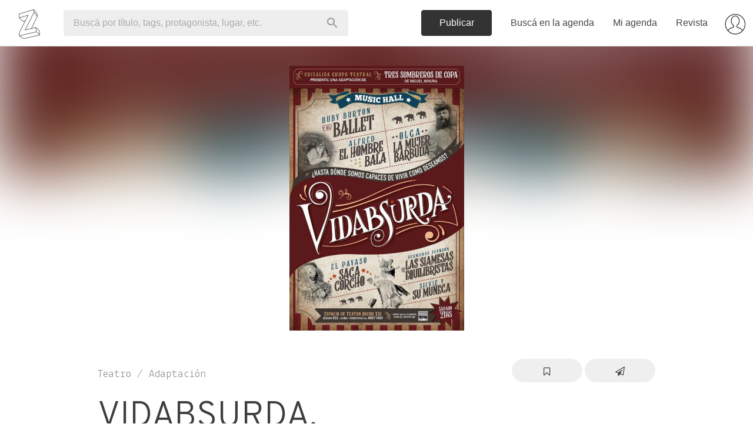

--- FILE ---
content_type: text/html; charset=utf-8
request_url: https://www.zibilia.com/eventos/35720/related
body_size: 1652
content:
<li>
<a class='ei' data-event-id='77810' href='/=CyranoEnElAuditorioBelgrano'>
<div>
<div class='ei-object' style="background-image: url('https://s3-sa-east-1.amazonaws.com/zibilia/eventos/cover/316x250/77810.png?1767046533')"></div>
<div class='ei-body'>
<div class='ei-heading'>
<h4 class='flush pvs'>
<span>Cyrano En El<br/>Auditorio Belgrano</span>
</h4>
</div>
<h5 class='text-muted truncate flush pbs'>
<em>Adaptación, Comedia</em>
</h5>
<p class='ei-venues flush'>
<strong>
@AuditorioBelgrano
</strong>
</p>
</div>
</div>
</a>
</li>
<li>
<a class='ei' data-event-id='79029' href='/=BalletOfLightsLaBellaDurmienteEnUnEspectaculoDeslumbrante'>
<div>
<div class='ei-object' style="background-image: url('https://s3-sa-east-1.amazonaws.com/zibilia/eventos/cover/316x250/79029.png?1765308065')"></div>
<div class='ei-body'>
<div class='ei-heading'>
<h4 class='flush pvs'>
<span>Ballet Of Lights:<br/>La Bella Durmiente</span>
</h4>
</div>
<h5 class='text-muted truncate flush pbs'>
<em>Danza</em>
</h5>
<p class='ei-venues flush'>
<strong>
@CC_Konex
</strong>
</p>
</div>
</div>
</a>
</li>
<li>
<a class='ei' data-event-id='79062' href='/=CabaretPorteno'>
<div>
<div class='ei-object' style="background-image: url('https://s3-sa-east-1.amazonaws.com/zibilia/eventos/cover/316x250/79062.jpg?1766176024')"></div>
<div class='ei-body'>
<div class='ei-heading'>
<h4 class='flush pvs'>
<span>CABARET<br/>PORTEÑO</span>
</h4>
</div>
<h5 class='text-muted truncate flush pbs'>
<em>Musicales</em>
</h5>
<p class='ei-venues flush'>
<strong>
@LaCarbonera
</strong>
</p>
</div>
</div>
</a>
</li>
<li>
<a class='ei' data-event-id='79063' href='/=VamoLosPibes'>
<div>
<div class='ei-object' style="background-image: url('https://s3-sa-east-1.amazonaws.com/zibilia/eventos/cover/316x250/79063.jpg?1766176885')"></div>
<div class='ei-body'>
<div class='ei-heading'>
<h4 class='flush pvs'>
<span>Vamo<br/>Los Pibes</span>
</h4>
</div>
<h5 class='text-muted truncate flush pbs'>
<em>Comedia, Comercial</em>
</h5>
<p class='ei-venues flush'>
<strong>
@Multiteatro
</strong>
</p>
</div>
</div>
</a>
</li>
<li>
<a class='ei' data-event-id='79071' href='/=QueridisimoTruman'>
<div>
<div class='ei-object' style="background-image: url('https://s3-sa-east-1.amazonaws.com/zibilia/eventos/cover/316x250/79071.jpg?1766186496')"></div>
<div class='ei-body'>
<div class='ei-heading'>
<h4 class='flush pvs'>
<span>Queridísimo<br/>Truman</span>
</h4>
</div>
<h5 class='text-muted truncate flush pbs'>
<em>Musicales</em>
</h5>
<p class='ei-venues flush'>
<strong>
@PaseoLaPlaza
</strong>
</p>
</div>
</div>
</a>
</li>
<li>
<a class='ei' data-event-id='79072' href='/=AstorPiazzollaEterno'>
<div>
<div class='ei-object' style="background-image: url('https://s3-sa-east-1.amazonaws.com/zibilia/eventos/cover/316x250/79072.jpg?1766245428')"></div>
<div class='ei-body'>
<div class='ei-heading'>
<h4 class='flush pvs'>
<span>Astor, Piazzolla<br/>Eterno</span>
</h4>
</div>
<h5 class='text-muted truncate flush pbs'>
<em>Musicales</em>
</h5>
<p class='ei-venues flush'>
<strong>
@TeatroColon
</strong>
</p>
</div>
</div>
</a>
</li>
<li>
<a class='ei' data-event-id='79079' href='/=TodasLasExigenciasDelMundo'>
<div>
<div class='ei-object' style="background-image: url('https://s3-sa-east-1.amazonaws.com/zibilia/eventos/cover/316x250/79079.jpg?1766254321')"></div>
<div class='ei-body'>
<div class='ei-heading'>
<h4 class='flush pvs'>
<span>Todas Las<br/>Exigencias Del</span>
</h4>
</div>
<h5 class='text-muted truncate flush pbs'>
<em>Unipersonal</em>
</h5>
<p class='ei-venues flush'>
<strong>
@PaseoLaPlaza
</strong>
</p>
</div>
</div>
</a>
</li>
<li>
<a class='ei' data-event-id='79098' href='/=JoeFernandezStandUpAstrologicoShow2026EnTheRoxyBarGrill'>
<div>
<div class='ei-object' style="background-image: url('https://s3-sa-east-1.amazonaws.com/zibilia/eventos/cover/316x250/79098.jpg?1766335928')"></div>
<div class='ei-body'>
<div class='ei-heading'>
<h4 class='flush pvs'>
<span>Joe Fernandez<br/>"Stand Up</span>
</h4>
</div>
<h5 class='text-muted truncate flush pbs'>
<em>Comedia, Performance</em>
</h5>
<p class='ei-venues flush'>
<strong>
@theroxybargrill
</strong>
</p>
</div>
</div>
</a>
</li>
<li>
<a class='ei' data-event-id='79125' href='/=RapidoYGraciosoEnLaTrastienda'>
<div>
<div class='ei-object' style="background-image: url('https://s3-sa-east-1.amazonaws.com/zibilia/eventos/cover/316x250/79125.jpg?1766353298')"></div>
<div class='ei-body'>
<div class='ei-heading'>
<h4 class='flush pvs'>
<span>Rápido y Gracioso<br/>En La Trastienda</span>
</h4>
</div>
<h5 class='text-muted truncate flush pbs'>
<em>Comedia, Unipersonal</em>
</h5>
<p class='ei-venues flush'>
<strong>
@LaTrastienda
</strong>
</p>
</div>
</div>
</a>
</li>
<li>
<a class='ei' data-event-id='79150' href='/=FernandoSanjiaoContinuaConSuShowQuemadoEnLaTangente'>
<div>
<div class='ei-object' style="background-image: url('https://s3-sa-east-1.amazonaws.com/zibilia/eventos/cover/316x250/79150.jpg?1766358404')"></div>
<div class='ei-body'>
<div class='ei-heading'>
<h4 class='flush pvs'>
<span>Fernando Sanjiao<br/>Continúa Con Su</span>
</h4>
</div>
<h5 class='text-muted truncate flush pbs'>
<em>Comedia, Stand up</em>
</h5>
<p class='ei-venues flush'>
<strong>
@LaTangente
</strong>
</p>
</div>
</div>
</a>
</li>


--- FILE ---
content_type: text/html; charset=utf-8
request_url: https://www.google.com/recaptcha/api2/aframe
body_size: 153
content:
<!DOCTYPE HTML><html><head><meta http-equiv="content-type" content="text/html; charset=UTF-8"></head><body><script nonce="rjeeF2HIMA47dI4v3kNWTg">/** Anti-fraud and anti-abuse applications only. See google.com/recaptcha */ try{var clients={'sodar':'https://pagead2.googlesyndication.com/pagead/sodar?'};window.addEventListener("message",function(a){try{if(a.source===window.parent){var b=JSON.parse(a.data);var c=clients[b['id']];if(c){var d=document.createElement('img');d.src=c+b['params']+'&rc='+(localStorage.getItem("rc::a")?sessionStorage.getItem("rc::b"):"");window.document.body.appendChild(d);sessionStorage.setItem("rc::e",parseInt(sessionStorage.getItem("rc::e")||0)+1);localStorage.setItem("rc::h",'1768407793532');}}}catch(b){}});window.parent.postMessage("_grecaptcha_ready", "*");}catch(b){}</script></body></html>

--- FILE ---
content_type: text/css
request_url: https://www.zibilia.com/assets/application-f918530f316f46d0424d73a4e4825435e516beaf2cf086dd5f5371e069137b71.css
body_size: 74807
content:
/*!
 * Bootstrap v3.4.1 (https://getbootstrap.com/)
 * Copyright 2011-2019 Twitter, Inc.
 * Licensed under MIT (https://github.com/twbs/bootstrap/blob/master/LICENSE)
 *//*! normalize.css v3.0.3 | MIT License | github.com/necolas/normalize.css */html{font-family:sans-serif;-ms-text-size-adjust:100%;-webkit-text-size-adjust:100%}body{margin:0}article,aside,details,figcaption,figure,footer,header,hgroup,main,menu,nav,section,summary{display:block}audio,canvas,progress,video{display:inline-block;vertical-align:baseline}audio:not([controls]){display:none;height:0}[hidden],template{display:none}a{background-color:transparent}a:active,a:hover{outline:0}abbr[title]{border-bottom:none;text-decoration:underline;-webkit-text-decoration:underline dotted;text-decoration:underline dotted}b,strong{font-weight:bold}dfn{font-style:italic}h1{font-size:2em;margin:0.67em 0}mark{background:#ff0;color:#000}small{font-size:80%}sub,sup{font-size:75%;line-height:0;position:relative;vertical-align:baseline}sup{top:-0.5em}sub{bottom:-0.25em}img{border:0}svg:not(:root){overflow:hidden}figure{margin:1em 40px}hr{-webkit-box-sizing:content-box;box-sizing:content-box;height:0}pre{overflow:auto}code,kbd,pre,samp{font-family:monospace, monospace;font-size:1em}button,input,optgroup,select,textarea{color:inherit;font:inherit;margin:0}button{overflow:visible}button,select{text-transform:none}button,html input[type="button"],input[type="reset"],input[type="submit"]{-webkit-appearance:button;cursor:pointer}button[disabled],html input[disabled]{cursor:default}button::-moz-focus-inner,input::-moz-focus-inner{border:0;padding:0}input{line-height:normal}input[type="checkbox"],input[type="radio"]{-webkit-box-sizing:border-box;box-sizing:border-box;padding:0}input[type="number"]::-webkit-inner-spin-button,input[type="number"]::-webkit-outer-spin-button{height:auto}input[type="search"]{-webkit-appearance:textfield;-webkit-box-sizing:content-box;box-sizing:content-box}input[type="search"]::-webkit-search-cancel-button,input[type="search"]::-webkit-search-decoration{-webkit-appearance:none}fieldset{border:1px solid #c0c0c0;margin:0 2px;padding:0.35em 0.625em 0.75em}legend{border:0;padding:0}textarea{overflow:auto}optgroup{font-weight:bold}table{border-collapse:collapse;border-spacing:0}td,th{padding:0}/*! Source: https://github.com/h5bp/html5-boilerplate/blob/master/src/css/main.css */@media print{*,*:before,*:after{color:#000 !important;text-shadow:none !important;background:transparent !important;-webkit-box-shadow:none !important;box-shadow:none !important}a,a:visited{text-decoration:underline}a[href]:after{content:" (" attr(href) ")"}abbr[title]:after{content:" (" attr(title) ")"}a[href^="#"]:after,a[href^="javascript:"]:after{content:""}pre,blockquote{border:1px solid #999;page-break-inside:avoid}thead{display:table-header-group}tr,img{page-break-inside:avoid}img{max-width:100% !important}p,h2,h3{orphans:3;widows:3}h2,h3{page-break-after:avoid}.navbar{display:none}.btn>.caret,.dropup>.btn>.caret{border-top-color:#000 !important}.label{border:1px solid #000}.table{border-collapse:collapse !important}.table td,.table th{background-color:#fff !important}.table-bordered th,.table-bordered td{border:1px solid #ddd !important}}@font-face{font-family:"Glyphicons Halflings";src:url("/assets/bootstrap-sass/assets/fonts/bootstrap/glyphicons-halflings-regular-13634da87d9e23f8c3ed9108ce1724d183a39ad072e73e1b3d8cbf646d2d0407.eot");src:url("/assets/bootstrap-sass/assets/fonts/bootstrap/glyphicons-halflings-regular-13634da87d9e23f8c3ed9108ce1724d183a39ad072e73e1b3d8cbf646d2d0407.eot?#iefix") format("embedded-opentype"),url("/assets/bootstrap-sass/assets/fonts/bootstrap/glyphicons-halflings-regular-fe185d11a49676890d47bb783312a0cda5a44c4039214094e7957b4c040ef11c.woff2") format("woff2"),url("/assets/bootstrap-sass/assets/fonts/bootstrap/glyphicons-halflings-regular-a26394f7ede100ca118eff2eda08596275a9839b959c226e15439557a5a80742.woff") format("woff"),url("/assets/bootstrap-sass/assets/fonts/bootstrap/glyphicons-halflings-regular-e395044093757d82afcb138957d06a1ea9361bdcf0b442d06a18a8051af57456.ttf") format("truetype"),url("/assets/bootstrap-sass/assets/fonts/bootstrap/glyphicons-halflings-regular-42f60659d265c1a3c30f9fa42abcbb56bd4a53af4d83d316d6dd7a36903c43e5.svg#glyphicons_halflingsregular") format("svg")}.glyphicon{position:relative;top:1px;display:inline-block;font-family:"Glyphicons Halflings";font-style:normal;font-weight:400;line-height:1;-webkit-font-smoothing:antialiased;-moz-osx-font-smoothing:grayscale}.glyphicon-asterisk:before{content:"\002a"}.glyphicon-plus:before{content:"\002b"}.glyphicon-euro:before,.glyphicon-eur:before{content:"\20ac"}.glyphicon-minus:before{content:"\2212"}.glyphicon-cloud:before{content:"\2601"}.glyphicon-envelope:before{content:"\2709"}.glyphicon-pencil:before{content:"\270f"}.glyphicon-glass:before{content:"\e001"}.glyphicon-music:before{content:"\e002"}.glyphicon-search:before{content:"\e003"}.glyphicon-heart:before{content:"\e005"}.glyphicon-star:before{content:"\e006"}.glyphicon-star-empty:before{content:"\e007"}.glyphicon-user:before{content:"\e008"}.glyphicon-film:before{content:"\e009"}.glyphicon-th-large:before{content:"\e010"}.glyphicon-th:before{content:"\e011"}.glyphicon-th-list:before{content:"\e012"}.glyphicon-ok:before{content:"\e013"}.glyphicon-remove:before{content:"\e014"}.glyphicon-zoom-in:before{content:"\e015"}.glyphicon-zoom-out:before{content:"\e016"}.glyphicon-off:before{content:"\e017"}.glyphicon-signal:before{content:"\e018"}.glyphicon-cog:before{content:"\e019"}.glyphicon-trash:before{content:"\e020"}.glyphicon-home:before{content:"\e021"}.glyphicon-file:before{content:"\e022"}.glyphicon-time:before{content:"\e023"}.glyphicon-road:before{content:"\e024"}.glyphicon-download-alt:before{content:"\e025"}.glyphicon-download:before{content:"\e026"}.glyphicon-upload:before{content:"\e027"}.glyphicon-inbox:before{content:"\e028"}.glyphicon-play-circle:before{content:"\e029"}.glyphicon-repeat:before{content:"\e030"}.glyphicon-refresh:before{content:"\e031"}.glyphicon-list-alt:before{content:"\e032"}.glyphicon-lock:before{content:"\e033"}.glyphicon-flag:before{content:"\e034"}.glyphicon-headphones:before{content:"\e035"}.glyphicon-volume-off:before{content:"\e036"}.glyphicon-volume-down:before{content:"\e037"}.glyphicon-volume-up:before{content:"\e038"}.glyphicon-qrcode:before{content:"\e039"}.glyphicon-barcode:before{content:"\e040"}.glyphicon-tag:before{content:"\e041"}.glyphicon-tags:before{content:"\e042"}.glyphicon-book:before{content:"\e043"}.glyphicon-bookmark:before{content:"\e044"}.glyphicon-print:before{content:"\e045"}.glyphicon-camera:before{content:"\e046"}.glyphicon-font:before{content:"\e047"}.glyphicon-bold:before{content:"\e048"}.glyphicon-italic:before{content:"\e049"}.glyphicon-text-height:before{content:"\e050"}.glyphicon-text-width:before{content:"\e051"}.glyphicon-align-left:before{content:"\e052"}.glyphicon-align-center:before{content:"\e053"}.glyphicon-align-right:before{content:"\e054"}.glyphicon-align-justify:before{content:"\e055"}.glyphicon-list:before{content:"\e056"}.glyphicon-indent-left:before{content:"\e057"}.glyphicon-indent-right:before{content:"\e058"}.glyphicon-facetime-video:before{content:"\e059"}.glyphicon-picture:before{content:"\e060"}.glyphicon-map-marker:before{content:"\e062"}.glyphicon-adjust:before{content:"\e063"}.glyphicon-tint:before{content:"\e064"}.glyphicon-edit:before{content:"\e065"}.glyphicon-share:before{content:"\e066"}.glyphicon-check:before{content:"\e067"}.glyphicon-move:before{content:"\e068"}.glyphicon-step-backward:before{content:"\e069"}.glyphicon-fast-backward:before{content:"\e070"}.glyphicon-backward:before{content:"\e071"}.glyphicon-play:before{content:"\e072"}.glyphicon-pause:before{content:"\e073"}.glyphicon-stop:before{content:"\e074"}.glyphicon-forward:before{content:"\e075"}.glyphicon-fast-forward:before{content:"\e076"}.glyphicon-step-forward:before{content:"\e077"}.glyphicon-eject:before{content:"\e078"}.glyphicon-chevron-left:before{content:"\e079"}.glyphicon-chevron-right:before{content:"\e080"}.glyphicon-plus-sign:before{content:"\e081"}.glyphicon-minus-sign:before{content:"\e082"}.glyphicon-remove-sign:before{content:"\e083"}.glyphicon-ok-sign:before{content:"\e084"}.glyphicon-question-sign:before{content:"\e085"}.glyphicon-info-sign:before{content:"\e086"}.glyphicon-screenshot:before{content:"\e087"}.glyphicon-remove-circle:before{content:"\e088"}.glyphicon-ok-circle:before{content:"\e089"}.glyphicon-ban-circle:before{content:"\e090"}.glyphicon-arrow-left:before{content:"\e091"}.glyphicon-arrow-right:before{content:"\e092"}.glyphicon-arrow-up:before{content:"\e093"}.glyphicon-arrow-down:before{content:"\e094"}.glyphicon-share-alt:before{content:"\e095"}.glyphicon-resize-full:before{content:"\e096"}.glyphicon-resize-small:before{content:"\e097"}.glyphicon-exclamation-sign:before{content:"\e101"}.glyphicon-gift:before{content:"\e102"}.glyphicon-leaf:before{content:"\e103"}.glyphicon-fire:before{content:"\e104"}.glyphicon-eye-open:before{content:"\e105"}.glyphicon-eye-close:before{content:"\e106"}.glyphicon-warning-sign:before{content:"\e107"}.glyphicon-plane:before{content:"\e108"}.glyphicon-calendar:before{content:"\e109"}.glyphicon-random:before{content:"\e110"}.glyphicon-comment:before{content:"\e111"}.glyphicon-magnet:before{content:"\e112"}.glyphicon-chevron-up:before{content:"\e113"}.glyphicon-chevron-down:before{content:"\e114"}.glyphicon-retweet:before{content:"\e115"}.glyphicon-shopping-cart:before{content:"\e116"}.glyphicon-folder-close:before{content:"\e117"}.glyphicon-folder-open:before{content:"\e118"}.glyphicon-resize-vertical:before{content:"\e119"}.glyphicon-resize-horizontal:before{content:"\e120"}.glyphicon-hdd:before{content:"\e121"}.glyphicon-bullhorn:before{content:"\e122"}.glyphicon-bell:before{content:"\e123"}.glyphicon-certificate:before{content:"\e124"}.glyphicon-thumbs-up:before{content:"\e125"}.glyphicon-thumbs-down:before{content:"\e126"}.glyphicon-hand-right:before{content:"\e127"}.glyphicon-hand-left:before{content:"\e128"}.glyphicon-hand-up:before{content:"\e129"}.glyphicon-hand-down:before{content:"\e130"}.glyphicon-circle-arrow-right:before{content:"\e131"}.glyphicon-circle-arrow-left:before{content:"\e132"}.glyphicon-circle-arrow-up:before{content:"\e133"}.glyphicon-circle-arrow-down:before{content:"\e134"}.glyphicon-globe:before{content:"\e135"}.glyphicon-wrench:before{content:"\e136"}.glyphicon-tasks:before{content:"\e137"}.glyphicon-filter:before{content:"\e138"}.glyphicon-briefcase:before{content:"\e139"}.glyphicon-fullscreen:before{content:"\e140"}.glyphicon-dashboard:before{content:"\e141"}.glyphicon-paperclip:before{content:"\e142"}.glyphicon-heart-empty:before{content:"\e143"}.glyphicon-link:before{content:"\e144"}.glyphicon-phone:before{content:"\e145"}.glyphicon-pushpin:before{content:"\e146"}.glyphicon-usd:before{content:"\e148"}.glyphicon-gbp:before{content:"\e149"}.glyphicon-sort:before{content:"\e150"}.glyphicon-sort-by-alphabet:before{content:"\e151"}.glyphicon-sort-by-alphabet-alt:before{content:"\e152"}.glyphicon-sort-by-order:before{content:"\e153"}.glyphicon-sort-by-order-alt:before{content:"\e154"}.glyphicon-sort-by-attributes:before{content:"\e155"}.glyphicon-sort-by-attributes-alt:before{content:"\e156"}.glyphicon-unchecked:before{content:"\e157"}.glyphicon-expand:before{content:"\e158"}.glyphicon-collapse-down:before{content:"\e159"}.glyphicon-collapse-up:before{content:"\e160"}.glyphicon-log-in:before{content:"\e161"}.glyphicon-flash:before{content:"\e162"}.glyphicon-log-out:before{content:"\e163"}.glyphicon-new-window:before{content:"\e164"}.glyphicon-record:before{content:"\e165"}.glyphicon-save:before{content:"\e166"}.glyphicon-open:before{content:"\e167"}.glyphicon-saved:before{content:"\e168"}.glyphicon-import:before{content:"\e169"}.glyphicon-export:before{content:"\e170"}.glyphicon-send:before{content:"\e171"}.glyphicon-floppy-disk:before{content:"\e172"}.glyphicon-floppy-saved:before{content:"\e173"}.glyphicon-floppy-remove:before{content:"\e174"}.glyphicon-floppy-save:before{content:"\e175"}.glyphicon-floppy-open:before{content:"\e176"}.glyphicon-credit-card:before{content:"\e177"}.glyphicon-transfer:before{content:"\e178"}.glyphicon-cutlery:before{content:"\e179"}.glyphicon-header:before{content:"\e180"}.glyphicon-compressed:before{content:"\e181"}.glyphicon-earphone:before{content:"\e182"}.glyphicon-phone-alt:before{content:"\e183"}.glyphicon-tower:before{content:"\e184"}.glyphicon-stats:before{content:"\e185"}.glyphicon-sd-video:before{content:"\e186"}.glyphicon-hd-video:before{content:"\e187"}.glyphicon-subtitles:before{content:"\e188"}.glyphicon-sound-stereo:before{content:"\e189"}.glyphicon-sound-dolby:before{content:"\e190"}.glyphicon-sound-5-1:before{content:"\e191"}.glyphicon-sound-6-1:before{content:"\e192"}.glyphicon-sound-7-1:before{content:"\e193"}.glyphicon-copyright-mark:before{content:"\e194"}.glyphicon-registration-mark:before{content:"\e195"}.glyphicon-cloud-download:before{content:"\e197"}.glyphicon-cloud-upload:before{content:"\e198"}.glyphicon-tree-conifer:before{content:"\e199"}.glyphicon-tree-deciduous:before{content:"\e200"}.glyphicon-cd:before{content:"\e201"}.glyphicon-save-file:before{content:"\e202"}.glyphicon-open-file:before{content:"\e203"}.glyphicon-level-up:before{content:"\e204"}.glyphicon-copy:before{content:"\e205"}.glyphicon-paste:before{content:"\e206"}.glyphicon-alert:before{content:"\e209"}.glyphicon-equalizer:before{content:"\e210"}.glyphicon-king:before{content:"\e211"}.glyphicon-queen:before{content:"\e212"}.glyphicon-pawn:before{content:"\e213"}.glyphicon-bishop:before{content:"\e214"}.glyphicon-knight:before{content:"\e215"}.glyphicon-baby-formula:before{content:"\e216"}.glyphicon-tent:before{content:"\26fa"}.glyphicon-blackboard:before{content:"\e218"}.glyphicon-bed:before{content:"\e219"}.glyphicon-apple:before{content:"\f8ff"}.glyphicon-erase:before{content:"\e221"}.glyphicon-hourglass:before{content:"\231b"}.glyphicon-lamp:before{content:"\e223"}.glyphicon-duplicate:before{content:"\e224"}.glyphicon-piggy-bank:before{content:"\e225"}.glyphicon-scissors:before{content:"\e226"}.glyphicon-bitcoin:before{content:"\e227"}.glyphicon-btc:before{content:"\e227"}.glyphicon-xbt:before{content:"\e227"}.glyphicon-yen:before{content:"\00a5"}.glyphicon-jpy:before{content:"\00a5"}.glyphicon-ruble:before{content:"\20bd"}.glyphicon-rub:before{content:"\20bd"}.glyphicon-scale:before{content:"\e230"}.glyphicon-ice-lolly:before{content:"\e231"}.glyphicon-ice-lolly-tasted:before{content:"\e232"}.glyphicon-education:before{content:"\e233"}.glyphicon-option-horizontal:before{content:"\e234"}.glyphicon-option-vertical:before{content:"\e235"}.glyphicon-menu-hamburger:before{content:"\e236"}.glyphicon-modal-window:before{content:"\e237"}.glyphicon-oil:before{content:"\e238"}.glyphicon-grain:before{content:"\e239"}.glyphicon-sunglasses:before{content:"\e240"}.glyphicon-text-size:before{content:"\e241"}.glyphicon-text-color:before{content:"\e242"}.glyphicon-text-background:before{content:"\e243"}.glyphicon-object-align-top:before{content:"\e244"}.glyphicon-object-align-bottom:before{content:"\e245"}.glyphicon-object-align-horizontal:before{content:"\e246"}.glyphicon-object-align-left:before{content:"\e247"}.glyphicon-object-align-vertical:before{content:"\e248"}.glyphicon-object-align-right:before{content:"\e249"}.glyphicon-triangle-right:before{content:"\e250"}.glyphicon-triangle-left:before{content:"\e251"}.glyphicon-triangle-bottom:before{content:"\e252"}.glyphicon-triangle-top:before{content:"\e253"}.glyphicon-console:before{content:"\e254"}.glyphicon-superscript:before{content:"\e255"}.glyphicon-subscript:before{content:"\e256"}.glyphicon-menu-left:before{content:"\e257"}.glyphicon-menu-right:before{content:"\e258"}.glyphicon-menu-down:before{content:"\e259"}.glyphicon-menu-up:before{content:"\e260"}*{-webkit-box-sizing:border-box;box-sizing:border-box}*:before,*:after{-webkit-box-sizing:border-box;box-sizing:border-box}html{font-size:10px;-webkit-tap-highlight-color:transparent}body{font-family:"arial", sans-serif;font-size:16px;line-height:1.4;color:#555555;background-color:#ffffff}input,button,select,textarea{font-family:inherit;font-size:inherit;line-height:inherit}a{color:#56347f;text-decoration:none}a:hover,a:focus{color:#251636;text-decoration:underline}a:focus{outline:5px auto -webkit-focus-ring-color;outline-offset:-2px}figure{margin:0}img{vertical-align:middle}.img-responsive{display:block;max-width:100%;height:auto}.img-rounded{border-radius:8px}.img-thumbnail{padding:4px;line-height:1.4;background-color:#ffffff;border:1px solid #ddd;border-radius:4px;-webkit-transition:all 0.2s ease-in-out;transition:all 0.2s ease-in-out;display:inline-block;max-width:100%;height:auto}.img-circle{border-radius:50%}hr{margin-top:22px;margin-bottom:22px;border:0;border-top:1px solid #dadada}.sr-only{position:absolute;width:1px;height:1px;padding:0;margin:-1px;overflow:hidden;clip:rect(0, 0, 0, 0);border:0}.sr-only-focusable:active,.sr-only-focusable:focus{position:static;width:auto;height:auto;margin:0;overflow:visible;clip:auto}[role="button"]{cursor:pointer}h1,h2,h3,h4,h5,h6,.h1,.h2,.h3,.h4,.h5,.h6{font-family:"Helvetica Neue", Helvetica, Arial, sans-serif;font-weight:400;line-height:inherit;color:inherit}h1 small,h1 .small,h2 small,h2 .small,h3 small,h3 .small,h4 small,h4 .small,h5 small,h5 .small,h6 small,h6 .small,.h1 small,.h1 .small,.h2 small,.h2 .small,.h3 small,.h3 .small,.h4 small,.h4 .small,.h5 small,.h5 .small,.h6 small,.h6 .small{font-weight:400;line-height:1;color:#8b8b8b}h1,.h1,h2,.h2,h3,.h3{margin-top:22px;margin-bottom:11px}h1 small,h1 .small,.h1 small,.h1 .small,h2 small,h2 .small,.h2 small,.h2 .small,h3 small,h3 .small,.h3 small,.h3 .small{font-size:65%}h4,.h4,h5,.h5,h6,.h6{margin-top:11px;margin-bottom:11px}h4 small,h4 .small,.h4 small,.h4 .small,h5 small,h5 .small,.h5 small,.h5 .small,h6 small,h6 .small,.h6 small,.h6 .small{font-size:75%}h1,.h1{font-size:36px}h2,.h2{font-size:30px}h3,.h3{font-size:24px}h4,.h4{font-size:20px}h5,.h5{font-size:16px}h6,.h6{font-size:14px}p{margin:0 0 11px}.lead{margin-bottom:22px;font-size:18px;font-weight:300;line-height:1.4}@media (min-width: 768px){.lead{font-size:24px}}small,.small{font-size:93%}mark,.mark{padding:.2em;background-color:#fde19e}.text-left{text-align:left}.text-right{text-align:right}.text-center{text-align:center}.text-justify{text-align:justify}.text-nowrap{white-space:nowrap}.text-lowercase{text-transform:lowercase}.text-uppercase,.initialism{text-transform:uppercase}.text-capitalize{text-transform:capitalize}.text-muted{color:#8b8b8b}.text-primary{color:#8051B8}a.text-primary:hover,a.text-primary:focus{color:#673e98}.text-success{color:#3c763d}a.text-success:hover,a.text-success:focus{color:#2b542c}.text-info{color:#ffffff}a.text-info:hover,a.text-info:focus{color:#e6e6e6}.text-warning{color:#8a6d3b}a.text-warning:hover,a.text-warning:focus{color:#66512c}.text-danger{color:#e94c6b}a.text-danger:hover,a.text-danger:focus{color:#e41f46}.bg-primary{color:#fff}.bg-primary{background-color:#8051B8}a.bg-primary:hover,a.bg-primary:focus{background-color:#673e98}.bg-success{background-color:lightgreen}a.bg-success:hover,a.bg-success:focus{background-color:#64e764}.bg-info{background-color:#2992ce}a.bg-info:hover,a.bg-info:focus{background-color:#2174a3}.bg-warning{background-color:#fde19e}a.bg-warning:hover,a.bg-warning:focus{background-color:#fcd26c}.bg-danger{background-color:#ffdde4}a.bg-danger:hover,a.bg-danger:focus{background-color:#ffaabc}.page-header{padding-bottom:10px;margin:44px 0 22px;border-bottom:1px solid #dadada}ul,ol{margin-top:0;margin-bottom:11px}ul ul,ul ol,ol ul,ol ol{margin-bottom:0}.list-unstyled{padding-left:0;list-style:none}.list-inline{padding-left:0;list-style:none;margin-left:-5px}.list-inline>li{display:inline-block;padding-right:5px;padding-left:5px}dl{margin-top:0;margin-bottom:22px}dt,dd{line-height:1.4}dt{font-weight:700}dd{margin-left:0}.dl-horizontal dd:before,.dl-horizontal dd:after{display:table;content:" "}.dl-horizontal dd:after{clear:both}@media (min-width: 992px){.dl-horizontal dt{float:left;width:160px;clear:left;text-align:right;overflow:hidden;text-overflow:ellipsis;white-space:nowrap}.dl-horizontal dd{margin-left:180px}}abbr[title],abbr[data-original-title]{cursor:help}.initialism{font-size:90%}blockquote{padding:11px 22px;margin:0 0 22px;font-size:20px;border-left:5px solid #dadada}blockquote p:last-child,blockquote ul:last-child,blockquote ol:last-child{margin-bottom:0}blockquote footer,blockquote small,blockquote .small{display:block;font-size:80%;line-height:1.4;color:#8b8b8b}blockquote footer:before,blockquote small:before,blockquote .small:before{content:"\2014 \00A0"}.blockquote-reverse,blockquote.pull-right{padding-right:15px;padding-left:0;text-align:right;border-right:5px solid #dadada;border-left:0}.blockquote-reverse footer:before,.blockquote-reverse small:before,.blockquote-reverse .small:before,blockquote.pull-right footer:before,blockquote.pull-right small:before,blockquote.pull-right .small:before{content:""}.blockquote-reverse footer:after,.blockquote-reverse small:after,.blockquote-reverse .small:after,blockquote.pull-right footer:after,blockquote.pull-right small:after,blockquote.pull-right .small:after{content:"\00A0 \2014"}address{margin-bottom:22px;font-style:normal;line-height:1.4}code,kbd,pre,samp{font-family:"Source Code Pro", Menlo, Monaco, Consolas, "Courier New", monospace}code{padding:2px 4px;font-size:90%;color:#c7254e;background-color:#f9f2f4;border-radius:4px}kbd{padding:2px 4px;font-size:90%;color:#fff;background-color:#333;border-radius:2px;-webkit-box-shadow:inset 0 -1px 0 rgba(0,0,0,0.25);box-shadow:inset 0 -1px 0 rgba(0,0,0,0.25)}kbd kbd{padding:0;font-size:100%;font-weight:700;-webkit-box-shadow:none;box-shadow:none}pre{display:block;padding:10.5px;margin:0 0 11px;font-size:15px;line-height:1.4;color:#3d3d3d;word-break:break-all;word-wrap:break-word;background-color:#f5f5f5;border:1px solid #ccc;border-radius:4px}pre code{padding:0;font-size:inherit;color:inherit;white-space:pre-wrap;background-color:transparent;border-radius:0}.pre-scrollable{max-height:340px;overflow-y:scroll}.container{padding-right:8px;padding-left:8px;margin-right:auto;margin-left:auto}.container:before,.container:after{display:table;content:" "}.container:after{clear:both}@media (min-width: 768px){.container{width:736px}}@media (min-width: 992px){.container{width:956px}}@media (min-width: 1200px){.container{width:1156px}}.container-fluid{padding-right:8px;padding-left:8px;margin-right:auto;margin-left:auto}.container-fluid:before,.container-fluid:after{display:table;content:" "}.container-fluid:after{clear:both}.row{margin-right:-8px;margin-left:-8px}.row:before,.row:after{display:table;content:" "}.row:after{clear:both}.row-no-gutters{margin-right:0;margin-left:0}.row-no-gutters [class*="col-"]{padding-right:0;padding-left:0}.col-xs-1,.col-sm-1,.col-md-1,.col-lg-1,.col-xs-2,.col-sm-2,.col-md-2,.col-lg-2,.col-xs-3,.col-sm-3,.col-md-3,.col-lg-3,.col-xs-4,.col-sm-4,.col-md-4,.col-lg-4,.col-xs-5,.col-sm-5,.col-md-5,.col-lg-5,.col-xs-6,.col-sm-6,.col-md-6,.col-lg-6,.col-xs-7,.col-sm-7,.col-md-7,.col-lg-7,.col-xs-8,.col-sm-8,.col-md-8,.col-lg-8,.col-xs-9,.col-sm-9,.col-md-9,.col-lg-9,.col-xs-10,.col-sm-10,.col-md-10,.col-lg-10,.col-xs-11,.col-sm-11,.col-md-11,.col-lg-11,.col-xs-12,.col-sm-12,.col-md-12,.col-lg-12{position:relative;min-height:1px;padding-right:8px;padding-left:8px}.col-xs-1,.col-xs-2,.col-xs-3,.col-xs-4,.col-xs-5,.col-xs-6,.col-xs-7,.col-xs-8,.col-xs-9,.col-xs-10,.col-xs-11,.col-xs-12{float:left}.col-xs-1{width:8.33333%}.col-xs-2{width:16.66667%}.col-xs-3{width:25%}.col-xs-4{width:33.33333%}.col-xs-5{width:41.66667%}.col-xs-6{width:50%}.col-xs-7{width:58.33333%}.col-xs-8{width:66.66667%}.col-xs-9{width:75%}.col-xs-10{width:83.33333%}.col-xs-11{width:91.66667%}.col-xs-12{width:100%}.col-xs-pull-0{right:auto}.col-xs-pull-1{right:8.33333%}.col-xs-pull-2{right:16.66667%}.col-xs-pull-3{right:25%}.col-xs-pull-4{right:33.33333%}.col-xs-pull-5{right:41.66667%}.col-xs-pull-6{right:50%}.col-xs-pull-7{right:58.33333%}.col-xs-pull-8{right:66.66667%}.col-xs-pull-9{right:75%}.col-xs-pull-10{right:83.33333%}.col-xs-pull-11{right:91.66667%}.col-xs-pull-12{right:100%}.col-xs-push-0{left:auto}.col-xs-push-1{left:8.33333%}.col-xs-push-2{left:16.66667%}.col-xs-push-3{left:25%}.col-xs-push-4{left:33.33333%}.col-xs-push-5{left:41.66667%}.col-xs-push-6{left:50%}.col-xs-push-7{left:58.33333%}.col-xs-push-8{left:66.66667%}.col-xs-push-9{left:75%}.col-xs-push-10{left:83.33333%}.col-xs-push-11{left:91.66667%}.col-xs-push-12{left:100%}.col-xs-offset-0{margin-left:0%}.col-xs-offset-1{margin-left:8.33333%}.col-xs-offset-2{margin-left:16.66667%}.col-xs-offset-3{margin-left:25%}.col-xs-offset-4{margin-left:33.33333%}.col-xs-offset-5{margin-left:41.66667%}.col-xs-offset-6{margin-left:50%}.col-xs-offset-7{margin-left:58.33333%}.col-xs-offset-8{margin-left:66.66667%}.col-xs-offset-9{margin-left:75%}.col-xs-offset-10{margin-left:83.33333%}.col-xs-offset-11{margin-left:91.66667%}.col-xs-offset-12{margin-left:100%}@media (min-width: 768px){.col-sm-1,.col-sm-2,.col-sm-3,.col-sm-4,.col-sm-5,.col-sm-6,.col-sm-7,.col-sm-8,.col-sm-9,.col-sm-10,.col-sm-11,.col-sm-12{float:left}.col-sm-1{width:8.33333%}.col-sm-2{width:16.66667%}.col-sm-3{width:25%}.col-sm-4{width:33.33333%}.col-sm-5{width:41.66667%}.col-sm-6{width:50%}.col-sm-7{width:58.33333%}.col-sm-8{width:66.66667%}.col-sm-9{width:75%}.col-sm-10{width:83.33333%}.col-sm-11{width:91.66667%}.col-sm-12{width:100%}.col-sm-pull-0{right:auto}.col-sm-pull-1{right:8.33333%}.col-sm-pull-2{right:16.66667%}.col-sm-pull-3{right:25%}.col-sm-pull-4{right:33.33333%}.col-sm-pull-5{right:41.66667%}.col-sm-pull-6{right:50%}.col-sm-pull-7{right:58.33333%}.col-sm-pull-8{right:66.66667%}.col-sm-pull-9{right:75%}.col-sm-pull-10{right:83.33333%}.col-sm-pull-11{right:91.66667%}.col-sm-pull-12{right:100%}.col-sm-push-0{left:auto}.col-sm-push-1{left:8.33333%}.col-sm-push-2{left:16.66667%}.col-sm-push-3{left:25%}.col-sm-push-4{left:33.33333%}.col-sm-push-5{left:41.66667%}.col-sm-push-6{left:50%}.col-sm-push-7{left:58.33333%}.col-sm-push-8{left:66.66667%}.col-sm-push-9{left:75%}.col-sm-push-10{left:83.33333%}.col-sm-push-11{left:91.66667%}.col-sm-push-12{left:100%}.col-sm-offset-0{margin-left:0%}.col-sm-offset-1{margin-left:8.33333%}.col-sm-offset-2{margin-left:16.66667%}.col-sm-offset-3{margin-left:25%}.col-sm-offset-4{margin-left:33.33333%}.col-sm-offset-5{margin-left:41.66667%}.col-sm-offset-6{margin-left:50%}.col-sm-offset-7{margin-left:58.33333%}.col-sm-offset-8{margin-left:66.66667%}.col-sm-offset-9{margin-left:75%}.col-sm-offset-10{margin-left:83.33333%}.col-sm-offset-11{margin-left:91.66667%}.col-sm-offset-12{margin-left:100%}}@media (min-width: 992px){.col-md-1,.col-md-2,.col-md-3,.col-md-4,.col-md-5,.col-md-6,.col-md-7,.col-md-8,.col-md-9,.col-md-10,.col-md-11,.col-md-12{float:left}.col-md-1{width:8.33333%}.col-md-2{width:16.66667%}.col-md-3{width:25%}.col-md-4{width:33.33333%}.col-md-5{width:41.66667%}.col-md-6{width:50%}.col-md-7{width:58.33333%}.col-md-8{width:66.66667%}.col-md-9{width:75%}.col-md-10{width:83.33333%}.col-md-11{width:91.66667%}.col-md-12{width:100%}.col-md-pull-0{right:auto}.col-md-pull-1{right:8.33333%}.col-md-pull-2{right:16.66667%}.col-md-pull-3{right:25%}.col-md-pull-4{right:33.33333%}.col-md-pull-5{right:41.66667%}.col-md-pull-6{right:50%}.col-md-pull-7{right:58.33333%}.col-md-pull-8{right:66.66667%}.col-md-pull-9{right:75%}.col-md-pull-10{right:83.33333%}.col-md-pull-11{right:91.66667%}.col-md-pull-12{right:100%}.col-md-push-0{left:auto}.col-md-push-1{left:8.33333%}.col-md-push-2{left:16.66667%}.col-md-push-3{left:25%}.col-md-push-4{left:33.33333%}.col-md-push-5{left:41.66667%}.col-md-push-6{left:50%}.col-md-push-7{left:58.33333%}.col-md-push-8{left:66.66667%}.col-md-push-9{left:75%}.col-md-push-10{left:83.33333%}.col-md-push-11{left:91.66667%}.col-md-push-12{left:100%}.col-md-offset-0{margin-left:0%}.col-md-offset-1{margin-left:8.33333%}.col-md-offset-2{margin-left:16.66667%}.col-md-offset-3{margin-left:25%}.col-md-offset-4{margin-left:33.33333%}.col-md-offset-5{margin-left:41.66667%}.col-md-offset-6{margin-left:50%}.col-md-offset-7{margin-left:58.33333%}.col-md-offset-8{margin-left:66.66667%}.col-md-offset-9{margin-left:75%}.col-md-offset-10{margin-left:83.33333%}.col-md-offset-11{margin-left:91.66667%}.col-md-offset-12{margin-left:100%}}@media (min-width: 1200px){.col-lg-1,.col-lg-2,.col-lg-3,.col-lg-4,.col-lg-5,.col-lg-6,.col-lg-7,.col-lg-8,.col-lg-9,.col-lg-10,.col-lg-11,.col-lg-12{float:left}.col-lg-1{width:8.33333%}.col-lg-2{width:16.66667%}.col-lg-3{width:25%}.col-lg-4{width:33.33333%}.col-lg-5{width:41.66667%}.col-lg-6{width:50%}.col-lg-7{width:58.33333%}.col-lg-8{width:66.66667%}.col-lg-9{width:75%}.col-lg-10{width:83.33333%}.col-lg-11{width:91.66667%}.col-lg-12{width:100%}.col-lg-pull-0{right:auto}.col-lg-pull-1{right:8.33333%}.col-lg-pull-2{right:16.66667%}.col-lg-pull-3{right:25%}.col-lg-pull-4{right:33.33333%}.col-lg-pull-5{right:41.66667%}.col-lg-pull-6{right:50%}.col-lg-pull-7{right:58.33333%}.col-lg-pull-8{right:66.66667%}.col-lg-pull-9{right:75%}.col-lg-pull-10{right:83.33333%}.col-lg-pull-11{right:91.66667%}.col-lg-pull-12{right:100%}.col-lg-push-0{left:auto}.col-lg-push-1{left:8.33333%}.col-lg-push-2{left:16.66667%}.col-lg-push-3{left:25%}.col-lg-push-4{left:33.33333%}.col-lg-push-5{left:41.66667%}.col-lg-push-6{left:50%}.col-lg-push-7{left:58.33333%}.col-lg-push-8{left:66.66667%}.col-lg-push-9{left:75%}.col-lg-push-10{left:83.33333%}.col-lg-push-11{left:91.66667%}.col-lg-push-12{left:100%}.col-lg-offset-0{margin-left:0%}.col-lg-offset-1{margin-left:8.33333%}.col-lg-offset-2{margin-left:16.66667%}.col-lg-offset-3{margin-left:25%}.col-lg-offset-4{margin-left:33.33333%}.col-lg-offset-5{margin-left:41.66667%}.col-lg-offset-6{margin-left:50%}.col-lg-offset-7{margin-left:58.33333%}.col-lg-offset-8{margin-left:66.66667%}.col-lg-offset-9{margin-left:75%}.col-lg-offset-10{margin-left:83.33333%}.col-lg-offset-11{margin-left:91.66667%}.col-lg-offset-12{margin-left:100%}}table{background-color:transparent}table col[class*="col-"]{position:static;display:table-column;float:none}table td[class*="col-"],table th[class*="col-"]{position:static;display:table-cell;float:none}caption{padding-top:8px;padding-bottom:8px;color:#8b8b8b;text-align:left}th{text-align:left}.table{width:100%;max-width:100%;margin-bottom:22px}.table>thead>tr>th,.table>thead>tr>td,.table>tbody>tr>th,.table>tbody>tr>td,.table>tfoot>tr>th,.table>tfoot>tr>td{padding:8px;line-height:1.4;vertical-align:top;border-top:1px solid #ededed}.table>thead>tr>th{vertical-align:bottom;border-bottom:2px solid #ededed}.table>caption+thead>tr:first-child>th,.table>caption+thead>tr:first-child>td,.table>colgroup+thead>tr:first-child>th,.table>colgroup+thead>tr:first-child>td,.table>thead:first-child>tr:first-child>th,.table>thead:first-child>tr:first-child>td{border-top:0}.table>tbody+tbody{border-top:2px solid #ededed}.table .table{background-color:#ffffff}.table-condensed>thead>tr>th,.table-condensed>thead>tr>td,.table-condensed>tbody>tr>th,.table-condensed>tbody>tr>td,.table-condensed>tfoot>tr>th,.table-condensed>tfoot>tr>td{padding:5px}.table-bordered{border:1px solid #ededed}.table-bordered>thead>tr>th,.table-bordered>thead>tr>td,.table-bordered>tbody>tr>th,.table-bordered>tbody>tr>td,.table-bordered>tfoot>tr>th,.table-bordered>tfoot>tr>td{border:1px solid #ededed}.table-bordered>thead>tr>th,.table-bordered>thead>tr>td{border-bottom-width:2px}.table-striped>tbody>tr:nth-of-type(odd){background-color:#eeeeee}.table-hover>tbody>tr:hover{background-color:#f7f7f7}.table>thead>tr>td.active,.table>thead>tr>th.active,.table>thead>tr.active>td,.table>thead>tr.active>th,.table>tbody>tr>td.active,.table>tbody>tr>th.active,.table>tbody>tr.active>td,.table>tbody>tr.active>th,.table>tfoot>tr>td.active,.table>tfoot>tr>th.active,.table>tfoot>tr.active>td,.table>tfoot>tr.active>th{background-color:#f7f7f7}.table-hover>tbody>tr>td.active:hover,.table-hover>tbody>tr>th.active:hover,.table-hover>tbody>tr.active:hover>td,.table-hover>tbody>tr:hover>.active,.table-hover>tbody>tr.active:hover>th{background-color:#eaeaea}.table>thead>tr>td.success,.table>thead>tr>th.success,.table>thead>tr.success>td,.table>thead>tr.success>th,.table>tbody>tr>td.success,.table>tbody>tr>th.success,.table>tbody>tr.success>td,.table>tbody>tr.success>th,.table>tfoot>tr>td.success,.table>tfoot>tr>th.success,.table>tfoot>tr.success>td,.table>tfoot>tr.success>th{background-color:lightgreen}.table-hover>tbody>tr>td.success:hover,.table-hover>tbody>tr>th.success:hover,.table-hover>tbody>tr.success:hover>td,.table-hover>tbody>tr:hover>.success,.table-hover>tbody>tr.success:hover>th{background-color:#7aeb7a}.table>thead>tr>td.info,.table>thead>tr>th.info,.table>thead>tr.info>td,.table>thead>tr.info>th,.table>tbody>tr>td.info,.table>tbody>tr>th.info,.table>tbody>tr.info>td,.table>tbody>tr.info>th,.table>tfoot>tr>td.info,.table>tfoot>tr>th.info,.table>tfoot>tr.info>td,.table>tfoot>tr.info>th{background-color:#2992ce}.table-hover>tbody>tr>td.info:hover,.table-hover>tbody>tr>th.info:hover,.table-hover>tbody>tr.info:hover>td,.table-hover>tbody>tr:hover>.info,.table-hover>tbody>tr.info:hover>th{background-color:#2583b9}.table>thead>tr>td.warning,.table>thead>tr>th.warning,.table>thead>tr.warning>td,.table>thead>tr.warning>th,.table>tbody>tr>td.warning,.table>tbody>tr>th.warning,.table>tbody>tr.warning>td,.table>tbody>tr.warning>th,.table>tfoot>tr>td.warning,.table>tfoot>tr>th.warning,.table>tfoot>tr.warning>td,.table>tfoot>tr.warning>th{background-color:#fde19e}.table-hover>tbody>tr>td.warning:hover,.table-hover>tbody>tr>th.warning:hover,.table-hover>tbody>tr.warning:hover>td,.table-hover>tbody>tr:hover>.warning,.table-hover>tbody>tr.warning:hover>th{background-color:#fdda85}.table>thead>tr>td.danger,.table>thead>tr>th.danger,.table>thead>tr.danger>td,.table>thead>tr.danger>th,.table>tbody>tr>td.danger,.table>tbody>tr>th.danger,.table>tbody>tr.danger>td,.table>tbody>tr.danger>th,.table>tfoot>tr>td.danger,.table>tfoot>tr>th.danger,.table>tfoot>tr.danger>td,.table>tfoot>tr.danger>th{background-color:#ffdde4}.table-hover>tbody>tr>td.danger:hover,.table-hover>tbody>tr>th.danger:hover,.table-hover>tbody>tr.danger:hover>td,.table-hover>tbody>tr:hover>.danger,.table-hover>tbody>tr.danger:hover>th{background-color:#ffc4d0}.table-responsive{min-height:.01%;overflow-x:auto}@media screen and (max-width: 767px){.table-responsive{width:100%;margin-bottom:16.5px;overflow-y:hidden;-ms-overflow-style:-ms-autohiding-scrollbar;border:1px solid #ededed}.table-responsive>.table{margin-bottom:0}.table-responsive>.table>thead>tr>th,.table-responsive>.table>thead>tr>td,.table-responsive>.table>tbody>tr>th,.table-responsive>.table>tbody>tr>td,.table-responsive>.table>tfoot>tr>th,.table-responsive>.table>tfoot>tr>td{white-space:nowrap}.table-responsive>.table-bordered{border:0}.table-responsive>.table-bordered>thead>tr>th:first-child,.table-responsive>.table-bordered>thead>tr>td:first-child,.table-responsive>.table-bordered>tbody>tr>th:first-child,.table-responsive>.table-bordered>tbody>tr>td:first-child,.table-responsive>.table-bordered>tfoot>tr>th:first-child,.table-responsive>.table-bordered>tfoot>tr>td:first-child{border-left:0}.table-responsive>.table-bordered>thead>tr>th:last-child,.table-responsive>.table-bordered>thead>tr>td:last-child,.table-responsive>.table-bordered>tbody>tr>th:last-child,.table-responsive>.table-bordered>tbody>tr>td:last-child,.table-responsive>.table-bordered>tfoot>tr>th:last-child,.table-responsive>.table-bordered>tfoot>tr>td:last-child{border-right:0}.table-responsive>.table-bordered>tbody>tr:last-child>th,.table-responsive>.table-bordered>tbody>tr:last-child>td,.table-responsive>.table-bordered>tfoot>tr:last-child>th,.table-responsive>.table-bordered>tfoot>tr:last-child>td{border-bottom:0}}fieldset{min-width:0;padding:0;margin:0;border:0}legend{display:block;width:100%;padding:0;margin-bottom:22px;font-size:24px;line-height:inherit;color:#3d3d3d;border:0;border-bottom:1px solid #e5e5e5}label{display:inline-block;max-width:100%;margin-bottom:5px;font-weight:700}input[type="search"]{-webkit-box-sizing:border-box;box-sizing:border-box;-webkit-appearance:none;-moz-appearance:none;appearance:none}input[type="radio"],input[type="checkbox"]{margin:4px 0 0;margin-top:1px \9;line-height:normal}input[type="radio"][disabled],input[type="radio"].disabled,fieldset[disabled] input[type="radio"],input[type="checkbox"][disabled],input[type="checkbox"].disabled,fieldset[disabled] input[type="checkbox"]{cursor:not-allowed}input[type="file"]{display:block}input[type="range"]{display:block;width:100%}select[multiple],select[size]{height:auto}input[type="file"]:focus,input[type="radio"]:focus,input[type="checkbox"]:focus{outline:5px auto -webkit-focus-ring-color;outline-offset:-2px}output{display:block;padding-top:11px;font-size:16px;line-height:1.4;color:#555555}.form-control{display:block;width:100%;height:44px;padding:10px 12px;font-size:16px;line-height:1.4;color:#555555;background-color:#eee;background-image:none;border:1px solid #eee;border-radius:4px;-webkit-box-shadow:inset 0 1px 1px rgba(0,0,0,0.075);box-shadow:inset 0 1px 1px rgba(0,0,0,0.075);-webkit-transition:border-color ease-in-out 0.15s, box-shadow ease-in-out 0.15s;-webkit-transition:border-color ease-in-out 0.15s, -webkit-box-shadow ease-in-out 0.15s;transition:border-color ease-in-out 0.15s, -webkit-box-shadow ease-in-out 0.15s;transition:border-color ease-in-out 0.15s, box-shadow ease-in-out 0.15s;transition:border-color ease-in-out 0.15s, box-shadow ease-in-out 0.15s, -webkit-box-shadow ease-in-out 0.15s}.form-control:focus{border-color:#8051B8;outline:0;-webkit-box-shadow:inset 0 1px 1px rgba(0,0,0,0.075),0 0 8px rgba(128,81,184,0.6);box-shadow:inset 0 1px 1px rgba(0,0,0,0.075),0 0 8px rgba(128,81,184,0.6)}.form-control::-moz-placeholder{color:#aaa;opacity:1}.form-control:-ms-input-placeholder{color:#aaa}.form-control::-webkit-input-placeholder{color:#aaa}.form-control::-ms-expand{background-color:transparent;border:0}.form-control[disabled],.form-control[readonly],fieldset[disabled] .form-control{background-color:#dadada;opacity:1}.form-control[disabled],fieldset[disabled] .form-control{cursor:not-allowed}textarea.form-control{height:auto}@media screen and (-webkit-min-device-pixel-ratio: 0){input[type="date"].form-control,input[type="time"].form-control,input[type="datetime-local"].form-control,input[type="month"].form-control{line-height:44px}input[type="date"].input-sm,.input-group-sm>input[type="date"].form-control,.input-group-sm>input[type="date"].input-group-addon,.input-group-sm>.input-group-btn>input[type="date"].btn,.input-group-sm input[type="date"],input[type="time"].input-sm,.input-group-sm>input[type="time"].form-control,.input-group-sm>input[type="time"].input-group-addon,.input-group-sm>.input-group-btn>input[type="time"].btn,.input-group-sm input[type="time"],input[type="datetime-local"].input-sm,.input-group-sm>input[type="datetime-local"].form-control,.input-group-sm>input[type="datetime-local"].input-group-addon,.input-group-sm>.input-group-btn>input[type="datetime-local"].btn,.input-group-sm input[type="datetime-local"],input[type="month"].input-sm,.input-group-sm>input[type="month"].form-control,.input-group-sm>input[type="month"].input-group-addon,.input-group-sm>.input-group-btn>input[type="month"].btn,.input-group-sm input[type="month"]{line-height:34px}input[type="date"].input-lg,.input-group-lg>input[type="date"].form-control,.input-group-lg>input[type="date"].input-group-addon,.input-group-lg>.input-group-btn>input[type="date"].btn,.input-group-lg input[type="date"],input[type="time"].input-lg,.input-group-lg>input[type="time"].form-control,.input-group-lg>input[type="time"].input-group-addon,.input-group-lg>.input-group-btn>input[type="time"].btn,.input-group-lg input[type="time"],input[type="datetime-local"].input-lg,.input-group-lg>input[type="datetime-local"].form-control,.input-group-lg>input[type="datetime-local"].input-group-addon,.input-group-lg>.input-group-btn>input[type="datetime-local"].btn,.input-group-lg input[type="datetime-local"],input[type="month"].input-lg,.input-group-lg>input[type="month"].form-control,.input-group-lg>input[type="month"].input-group-addon,.input-group-lg>.input-group-btn>input[type="month"].btn,.input-group-lg input[type="month"]{line-height:48px}}.form-group{margin-bottom:16px}.radio,.checkbox{position:relative;display:block;margin-top:10px;margin-bottom:10px}.radio.disabled label,fieldset[disabled] .radio label,.checkbox.disabled label,fieldset[disabled] .checkbox label{cursor:not-allowed}.radio label,.checkbox label{min-height:22px;padding-left:20px;margin-bottom:0;font-weight:400;cursor:pointer}.radio input[type="radio"],.radio-inline input[type="radio"],.checkbox input[type="checkbox"],.checkbox-inline input[type="checkbox"]{position:absolute;margin-top:4px \9;margin-left:-20px}.radio+.radio,.checkbox+.checkbox{margin-top:-5px}.radio-inline,.checkbox-inline{position:relative;display:inline-block;padding-left:20px;margin-bottom:0;font-weight:400;vertical-align:middle;cursor:pointer}.radio-inline.disabled,fieldset[disabled] .radio-inline,.checkbox-inline.disabled,fieldset[disabled] .checkbox-inline{cursor:not-allowed}.radio-inline+.radio-inline,.checkbox-inline+.checkbox-inline{margin-top:0;margin-left:10px}.form-control-static{min-height:38px;padding-top:11px;padding-bottom:11px;margin-bottom:0}.form-control-static.input-lg,.input-group-lg>.form-control-static.form-control,.input-group-lg>.form-control-static.input-group-addon,.input-group-lg>.input-group-btn>.form-control-static.btn,.form-control-static.input-sm,.input-group-sm>.form-control-static.form-control,.input-group-sm>.form-control-static.input-group-addon,.input-group-sm>.input-group-btn>.form-control-static.btn{padding-right:0;padding-left:0}.input-sm,.input-group-sm>.form-control,.input-group-sm>.input-group-addon,.input-group-sm>.input-group-btn>.btn{height:34px;padding:5px 10px;font-size:15px;line-height:1.5;border-radius:2px}select.input-sm,.input-group-sm>select.form-control,.input-group-sm>select.input-group-addon,.input-group-sm>.input-group-btn>select.btn{height:34px;line-height:34px}textarea.input-sm,.input-group-sm>textarea.form-control,.input-group-sm>textarea.input-group-addon,.input-group-sm>.input-group-btn>textarea.btn,select[multiple].input-sm,.input-group-sm>select[multiple].form-control,.input-group-sm>select[multiple].input-group-addon,.input-group-sm>.input-group-btn>select[multiple].btn{height:auto}.form-group-sm .form-control{height:34px;padding:5px 10px;font-size:15px;line-height:1.5;border-radius:2px}.form-group-sm select.form-control{height:34px;line-height:34px}.form-group-sm textarea.form-control,.form-group-sm select[multiple].form-control{height:auto}.form-group-sm .form-control-static{height:34px;min-height:37px;padding:6px 10px;font-size:15px;line-height:1.5}.input-lg,.input-group-lg>.form-control,.input-group-lg>.input-group-addon,.input-group-lg>.input-group-btn>.btn{height:48px;padding:10px 16px;font-size:19px;line-height:1.33333;border-radius:8px}select.input-lg,.input-group-lg>select.form-control,.input-group-lg>select.input-group-addon,.input-group-lg>.input-group-btn>select.btn{height:48px;line-height:48px}textarea.input-lg,.input-group-lg>textarea.form-control,.input-group-lg>textarea.input-group-addon,.input-group-lg>.input-group-btn>textarea.btn,select[multiple].input-lg,.input-group-lg>select[multiple].form-control,.input-group-lg>select[multiple].input-group-addon,.input-group-lg>.input-group-btn>select[multiple].btn{height:auto}.form-group-lg .form-control{height:48px;padding:10px 16px;font-size:19px;line-height:1.33333;border-radius:8px}.form-group-lg select.form-control{height:48px;line-height:48px}.form-group-lg textarea.form-control,.form-group-lg select[multiple].form-control{height:auto}.form-group-lg .form-control-static{height:48px;min-height:41px;padding:11px 16px;font-size:19px;line-height:1.33333}.has-feedback{position:relative}.has-feedback .form-control{padding-right:55px}.form-control-feedback{position:absolute;top:0;right:0;z-index:2;display:block;width:44px;height:44px;line-height:44px;text-align:center;pointer-events:none}.input-lg+.form-control-feedback,.input-group-lg>.form-control+.form-control-feedback,.input-group-lg>.input-group-addon+.form-control-feedback,.input-group-lg>.input-group-btn>.btn+.form-control-feedback,.input-group-lg+.form-control-feedback,.form-group-lg .form-control+.form-control-feedback{width:48px;height:48px;line-height:48px}.input-sm+.form-control-feedback,.input-group-sm>.form-control+.form-control-feedback,.input-group-sm>.input-group-addon+.form-control-feedback,.input-group-sm>.input-group-btn>.btn+.form-control-feedback,.input-group-sm+.form-control-feedback,.form-group-sm .form-control+.form-control-feedback{width:34px;height:34px;line-height:34px}.has-success .help-block,.has-success .control-label,.has-success .radio,.has-success .checkbox,.has-success .radio-inline,.has-success .checkbox-inline,.has-success.radio label,.has-success.checkbox label,.has-success.radio-inline label,.has-success.checkbox-inline label{color:#3c763d}.has-success .form-control{border-color:#3c763d;-webkit-box-shadow:inset 0 1px 1px rgba(0,0,0,0.075);box-shadow:inset 0 1px 1px rgba(0,0,0,0.075)}.has-success .form-control:focus{border-color:#2b542c;-webkit-box-shadow:inset 0 1px 1px rgba(0,0,0,0.075),0 0 6px #67b168;box-shadow:inset 0 1px 1px rgba(0,0,0,0.075),0 0 6px #67b168}.has-success .input-group-addon{color:#3c763d;background-color:lightgreen;border-color:#3c763d}.has-success .form-control-feedback{color:#3c763d}.has-warning .help-block,.has-warning .control-label,.has-warning .radio,.has-warning .checkbox,.has-warning .radio-inline,.has-warning .checkbox-inline,.has-warning.radio label,.has-warning.checkbox label,.has-warning.radio-inline label,.has-warning.checkbox-inline label{color:#8a6d3b}.has-warning .form-control{border-color:#8a6d3b;-webkit-box-shadow:inset 0 1px 1px rgba(0,0,0,0.075);box-shadow:inset 0 1px 1px rgba(0,0,0,0.075)}.has-warning .form-control:focus{border-color:#66512c;-webkit-box-shadow:inset 0 1px 1px rgba(0,0,0,0.075),0 0 6px #c0a16b;box-shadow:inset 0 1px 1px rgba(0,0,0,0.075),0 0 6px #c0a16b}.has-warning .input-group-addon{color:#8a6d3b;background-color:#fde19e;border-color:#8a6d3b}.has-warning .form-control-feedback{color:#8a6d3b}.has-error .help-block,.has-error .control-label,.has-error .radio,.has-error .checkbox,.has-error .radio-inline,.has-error .checkbox-inline,.has-error.radio label,.has-error.checkbox label,.has-error.radio-inline label,.has-error.checkbox-inline label{color:#e94c6b}.has-error .form-control{border-color:#e94c6b;-webkit-box-shadow:inset 0 1px 1px rgba(0,0,0,0.075);box-shadow:inset 0 1px 1px rgba(0,0,0,0.075)}.has-error .form-control:focus{border-color:#e41f46;-webkit-box-shadow:inset 0 1px 1px rgba(0,0,0,0.075),0 0 6px #f4a7b6;box-shadow:inset 0 1px 1px rgba(0,0,0,0.075),0 0 6px #f4a7b6}.has-error .input-group-addon{color:#e94c6b;background-color:#ffdde4;border-color:#e94c6b}.has-error .form-control-feedback{color:#e94c6b}.has-feedback label ~ .form-control-feedback{top:27px}.has-feedback label.sr-only ~ .form-control-feedback{top:0}.help-block{display:block;margin-top:5px;margin-bottom:10px;color:#959595}@media (min-width: 768px){.form-inline .form-group{display:inline-block;margin-bottom:0;vertical-align:middle}.form-inline .form-control{display:inline-block;width:auto;vertical-align:middle}.form-inline .form-control-static{display:inline-block}.form-inline .input-group{display:inline-table;vertical-align:middle}.form-inline .input-group .input-group-addon,.form-inline .input-group .input-group-btn,.form-inline .input-group .form-control{width:auto}.form-inline .input-group>.form-control{width:100%}.form-inline .control-label{margin-bottom:0;vertical-align:middle}.form-inline .radio,.form-inline .checkbox{display:inline-block;margin-top:0;margin-bottom:0;vertical-align:middle}.form-inline .radio label,.form-inline .checkbox label{padding-left:0}.form-inline .radio input[type="radio"],.form-inline .checkbox input[type="checkbox"]{position:relative;margin-left:0}.form-inline .has-feedback .form-control-feedback{top:0}}.form-horizontal .radio,.form-horizontal .checkbox,.form-horizontal .radio-inline,.form-horizontal .checkbox-inline{padding-top:11px;margin-top:0;margin-bottom:0}.form-horizontal .radio,.form-horizontal .checkbox{min-height:33px}.form-horizontal .form-group{margin-right:-8px;margin-left:-8px}.form-horizontal .form-group:before,.form-horizontal .form-group:after{display:table;content:" "}.form-horizontal .form-group:after{clear:both}@media (min-width: 768px){.form-horizontal .control-label{padding-top:11px;margin-bottom:0;text-align:right}}.form-horizontal .has-feedback .form-control-feedback{right:8px}@media (min-width: 768px){.form-horizontal .form-group-lg .control-label{padding-top:11px;font-size:19px}}@media (min-width: 768px){.form-horizontal .form-group-sm .control-label{padding-top:6px;font-size:15px}}.btn{display:inline-block;margin-bottom:0;font-weight:normal;text-align:center;white-space:nowrap;vertical-align:middle;-ms-touch-action:manipulation;touch-action:manipulation;cursor:pointer;background-image:none;border:1px solid transparent;padding:10px 12px;font-size:16px;line-height:1.4;border-radius:4px;-webkit-user-select:none;-moz-user-select:none;-ms-user-select:none;user-select:none}.btn:focus,.btn.focus,.btn:active:focus,.btn:active.focus,.btn.active:focus,.btn.active.focus{outline:5px auto -webkit-focus-ring-color;outline-offset:-2px}.btn:hover,.btn:focus,.btn.focus{color:#343434;text-decoration:none}.btn:active,.btn.active{background-image:none;outline:0;-webkit-box-shadow:inset 0 3px 5px rgba(0,0,0,0.125);box-shadow:inset 0 3px 5px rgba(0,0,0,0.125)}.btn.disabled,.btn[disabled],fieldset[disabled] .btn{cursor:not-allowed;filter:alpha(opacity=65);opacity:0.65;-webkit-box-shadow:none;box-shadow:none}a.btn.disabled,fieldset[disabled] a.btn{pointer-events:none}.btn-default{color:#343434;background-color:#fff;border-color:#777}.btn-default:focus,.btn-default.focus{color:#343434;background-color:#e6e6e6;border-color:#373737}.btn-default:hover{color:#343434;background-color:#e6e6e6;border-color:#585858}.btn-default:active,.btn-default.active,.open>.btn-default.dropdown-toggle{color:#343434;background-color:#e6e6e6;background-image:none;border-color:#585858}.btn-default:active:hover,.btn-default:active:focus,.btn-default:active.focus,.btn-default.active:hover,.btn-default.active:focus,.btn-default.active.focus,.open>.btn-default.dropdown-toggle:hover,.open>.btn-default.dropdown-toggle:focus,.open>.btn-default.dropdown-toggle.focus{color:#343434;background-color:#d4d4d4;border-color:#373737}.btn-default.disabled:hover,.btn-default.disabled:focus,.btn-default.disabled.focus,.btn-default[disabled]:hover,.btn-default[disabled]:focus,.btn-default[disabled].focus,fieldset[disabled] .btn-default:hover,fieldset[disabled] .btn-default:focus,fieldset[disabled] .btn-default.focus{background-color:#fff;border-color:#777}.btn-default .badge{color:#fff;background-color:#343434}.btn-primary{color:#fff;background-color:#6e42a3;border-color:#56347f}.btn-primary:focus,.btn-primary.focus{color:#fff;background-color:#56347f;border-color:#180f24}.btn-primary:hover{color:#fff;background-color:#56347f;border-color:#382253}.btn-primary:active,.btn-primary.active,.open>.btn-primary.dropdown-toggle{color:#fff;background-color:#56347f;background-image:none;border-color:#382253}.btn-primary:active:hover,.btn-primary:active:focus,.btn-primary:active.focus,.btn-primary.active:hover,.btn-primary.active:focus,.btn-primary.active.focus,.open>.btn-primary.dropdown-toggle:hover,.open>.btn-primary.dropdown-toggle:focus,.open>.btn-primary.dropdown-toggle.focus{color:#fff;background-color:#452965;border-color:#180f24}.btn-primary.disabled:hover,.btn-primary.disabled:focus,.btn-primary.disabled.focus,.btn-primary[disabled]:hover,.btn-primary[disabled]:focus,.btn-primary[disabled].focus,fieldset[disabled] .btn-primary:hover,fieldset[disabled] .btn-primary:focus,fieldset[disabled] .btn-primary.focus{background-color:#6e42a3;border-color:#56347f}.btn-primary .badge{color:#6e42a3;background-color:#fff}.btn-success{color:#343434;background-color:#efefef;border-color:#efefef}.btn-success:focus,.btn-success.focus{color:#343434;background-color:#d6d6d6;border-color:#afafaf}.btn-success:hover{color:#343434;background-color:#d6d6d6;border-color:#d0d0d0}.btn-success:active,.btn-success.active,.open>.btn-success.dropdown-toggle{color:#343434;background-color:#d6d6d6;background-image:none;border-color:#d0d0d0}.btn-success:active:hover,.btn-success:active:focus,.btn-success:active.focus,.btn-success.active:hover,.btn-success.active:focus,.btn-success.active.focus,.open>.btn-success.dropdown-toggle:hover,.open>.btn-success.dropdown-toggle:focus,.open>.btn-success.dropdown-toggle.focus{color:#343434;background-color:#c4c4c4;border-color:#afafaf}.btn-success.disabled:hover,.btn-success.disabled:focus,.btn-success.disabled.focus,.btn-success[disabled]:hover,.btn-success[disabled]:focus,.btn-success[disabled].focus,fieldset[disabled] .btn-success:hover,fieldset[disabled] .btn-success:focus,fieldset[disabled] .btn-success.focus{background-color:#efefef;border-color:#efefef}.btn-success .badge{color:#efefef;background-color:#343434}.btn-info{color:#fff;background-color:#333333;border-color:#2e2e2e}.btn-info:focus,.btn-info.focus{color:#fff;background-color:#1a1a1a;border-color:black}.btn-info:hover{color:#fff;background-color:#1a1a1a;border-color:#0f0f0f}.btn-info:active,.btn-info.active,.open>.btn-info.dropdown-toggle{color:#fff;background-color:#1a1a1a;background-image:none;border-color:#0f0f0f}.btn-info:active:hover,.btn-info:active:focus,.btn-info:active.focus,.btn-info.active:hover,.btn-info.active:focus,.btn-info.active.focus,.open>.btn-info.dropdown-toggle:hover,.open>.btn-info.dropdown-toggle:focus,.open>.btn-info.dropdown-toggle.focus{color:#fff;background-color:#080808;border-color:black}.btn-info.disabled:hover,.btn-info.disabled:focus,.btn-info.disabled.focus,.btn-info[disabled]:hover,.btn-info[disabled]:focus,.btn-info[disabled].focus,fieldset[disabled] .btn-info:hover,fieldset[disabled] .btn-info:focus,fieldset[disabled] .btn-info.focus{background-color:#333333;border-color:#2e2e2e}.btn-info .badge{color:#333333;background-color:#fff}.btn-warning{color:#111;background-color:#fbbb21;border-color:#fbb308}.btn-warning:focus,.btn-warning.focus{color:#111;background-color:#e5a304;border-color:#815c02}.btn-warning:hover{color:#111;background-color:#e5a304;border-color:#c28a03}.btn-warning:active,.btn-warning.active,.open>.btn-warning.dropdown-toggle{color:#111;background-color:#e5a304;background-image:none;border-color:#c28a03}.btn-warning:active:hover,.btn-warning:active:focus,.btn-warning:active.focus,.btn-warning.active:hover,.btn-warning.active:focus,.btn-warning.active.focus,.open>.btn-warning.dropdown-toggle:hover,.open>.btn-warning.dropdown-toggle:focus,.open>.btn-warning.dropdown-toggle.focus{color:#111;background-color:#c28a03;border-color:#815c02}.btn-warning.disabled:hover,.btn-warning.disabled:focus,.btn-warning.disabled.focus,.btn-warning[disabled]:hover,.btn-warning[disabled]:focus,.btn-warning[disabled].focus,fieldset[disabled] .btn-warning:hover,fieldset[disabled] .btn-warning:focus,fieldset[disabled] .btn-warning.focus{background-color:#fbbb21;border-color:#fbb308}.btn-warning .badge{color:#fbbb21;background-color:#111}.btn-danger{color:#e52c51;background-color:#fad5dc;border-color:#fad5dc}.btn-danger:focus,.btn-danger.focus{color:#e52c51;background-color:#f4a7b6;border-color:#ec637e}.btn-danger:hover{color:#e52c51;background-color:#f4a7b6;border-color:#f39eaf}.btn-danger:active,.btn-danger.active,.open>.btn-danger.dropdown-toggle{color:#e52c51;background-color:#f4a7b6;background-image:none;border-color:#f39eaf}.btn-danger:active:hover,.btn-danger:active:focus,.btn-danger:active.focus,.btn-danger.active:hover,.btn-danger.active:focus,.btn-danger.active.focus,.open>.btn-danger.dropdown-toggle:hover,.open>.btn-danger.dropdown-toggle:focus,.open>.btn-danger.dropdown-toggle.focus{color:#e52c51;background-color:#f0879c;border-color:#ec637e}.btn-danger.disabled:hover,.btn-danger.disabled:focus,.btn-danger.disabled.focus,.btn-danger[disabled]:hover,.btn-danger[disabled]:focus,.btn-danger[disabled].focus,fieldset[disabled] .btn-danger:hover,fieldset[disabled] .btn-danger:focus,fieldset[disabled] .btn-danger.focus{background-color:#fad5dc;border-color:#fad5dc}.btn-danger .badge{color:#fad5dc;background-color:#e52c51}.btn-link{font-weight:400;color:#56347f;border-radius:0}.btn-link,.btn-link:active,.btn-link.active,.btn-link[disabled],fieldset[disabled] .btn-link{background-color:transparent;-webkit-box-shadow:none;box-shadow:none}.btn-link,.btn-link:hover,.btn-link:focus,.btn-link:active{border-color:transparent}.btn-link:hover,.btn-link:focus{color:#251636;text-decoration:underline;background-color:transparent}.btn-link[disabled]:hover,.btn-link[disabled]:focus,fieldset[disabled] .btn-link:hover,fieldset[disabled] .btn-link:focus{color:#8b8b8b;text-decoration:none}.btn-lg,.btn-group-lg>.btn{padding:10px 16px;font-size:19px;line-height:1.33333;border-radius:8px}.btn-sm,.btn-group-sm>.btn{padding:5px 10px;font-size:15px;line-height:1.5;border-radius:2px}.btn-xs,.btn-group-xs>.btn{padding:1px 5px;font-size:15px;line-height:1.5;border-radius:2px}.btn-block{display:block;width:100%}.btn-block+.btn-block{margin-top:5px}input[type="submit"].btn-block,input[type="reset"].btn-block,input[type="button"].btn-block{width:100%}.fade{opacity:0;-webkit-transition:opacity 0.15s linear;transition:opacity 0.15s linear}.fade.in{opacity:1}.collapse{display:none}.collapse.in{display:block}tr.collapse.in{display:table-row}tbody.collapse.in{display:table-row-group}.collapsing{position:relative;height:0;overflow:hidden;-webkit-transition-property:height, visibility;transition-property:height, visibility;-webkit-transition-duration:0.35s;transition-duration:0.35s;-webkit-transition-timing-function:ease;transition-timing-function:ease}.caret{display:inline-block;width:0;height:0;margin-left:2px;vertical-align:middle;border-top:4px dashed;border-top:4px solid \9;border-right:4px solid transparent;border-left:4px solid transparent}.dropup,.dropdown{position:relative}.dropdown-toggle:focus{outline:0}.dropdown-menu{position:absolute;top:100%;left:0;z-index:1000;display:none;float:left;min-width:160px;padding:5px 0;margin:2px 0 0;font-size:16px;text-align:left;list-style:none;background-color:#fff;background-clip:padding-box;border:1px solid #777;border:1px solid rgba(0,0,0,0.5);border-radius:4px;-webkit-box-shadow:0 6px 12px rgba(0,0,0,0.175);box-shadow:0 6px 12px rgba(0,0,0,0.175)}.dropdown-menu.pull-right{right:0;left:auto}.dropdown-menu .divider{height:1px;margin:10px 0;overflow:hidden;background-color:#e5e5e5}.dropdown-menu>li>a{display:block;padding:3px 20px;clear:both;font-weight:400;line-height:1.4;color:#555555;white-space:nowrap}.dropdown-menu>li>a:hover,.dropdown-menu>li>a:focus{color:#ffffff;text-decoration:none;background-color:#8051B8}.dropdown-menu>.active>a,.dropdown-menu>.active>a:hover,.dropdown-menu>.active>a:focus{color:#8062a5;text-decoration:none;background-color:#cfbee4;outline:0}.dropdown-menu>.disabled>a,.dropdown-menu>.disabled>a:hover,.dropdown-menu>.disabled>a:focus{color:#8b8b8b}.dropdown-menu>.disabled>a:hover,.dropdown-menu>.disabled>a:focus{text-decoration:none;cursor:not-allowed;background-color:transparent;background-image:none;filter:progid:DXImageTransform.Microsoft.gradient(enabled = false)}.open>.dropdown-menu{display:block}.open>a{outline:0}.dropdown-menu-right{right:0;left:auto}.dropdown-menu-left{right:auto;left:0}.dropdown-header{display:block;padding:3px 20px;font-size:15px;line-height:1.4;color:#8b8b8b;white-space:nowrap}.dropdown-backdrop{position:fixed;top:0;right:0;bottom:0;left:0;z-index:990}.pull-right>.dropdown-menu{right:0;left:auto}.dropup .caret,.navbar-fixed-bottom .dropdown .caret{content:"";border-top:0;border-bottom:4px dashed;border-bottom:4px solid \9}.dropup .dropdown-menu,.navbar-fixed-bottom .dropdown .dropdown-menu{top:auto;bottom:100%;margin-bottom:2px}@media (min-width: 992px){.navbar-right .dropdown-menu{right:0;left:auto}.navbar-right .dropdown-menu-left{left:0;right:auto}}.btn-group,.btn-group-vertical{position:relative;display:inline-block;vertical-align:middle}.btn-group>.btn,.btn-group-vertical>.btn{position:relative;float:left}.btn-group>.btn:hover,.btn-group>.btn:focus,.btn-group>.btn:active,.btn-group>.btn.active,.btn-group-vertical>.btn:hover,.btn-group-vertical>.btn:focus,.btn-group-vertical>.btn:active,.btn-group-vertical>.btn.active{z-index:2}.btn-group .btn+.btn,.btn-group .btn+.btn-group,.btn-group .btn-group+.btn,.btn-group .btn-group+.btn-group{margin-left:-1px}.btn-toolbar{margin-left:-5px}.btn-toolbar:before,.btn-toolbar:after{display:table;content:" "}.btn-toolbar:after{clear:both}.btn-toolbar .btn,.btn-toolbar .btn-group,.btn-toolbar .input-group{float:left}.btn-toolbar>.btn,.btn-toolbar>.btn-group,.btn-toolbar>.input-group{margin-left:5px}.btn-group>.btn:not(:first-child):not(:last-child):not(.dropdown-toggle){border-radius:0}.btn-group>.btn:first-child{margin-left:0}.btn-group>.btn:first-child:not(:last-child):not(.dropdown-toggle){border-top-right-radius:0;border-bottom-right-radius:0}.btn-group>.btn:last-child:not(:first-child),.btn-group>.dropdown-toggle:not(:first-child){border-top-left-radius:0;border-bottom-left-radius:0}.btn-group>.btn-group{float:left}.btn-group>.btn-group:not(:first-child):not(:last-child)>.btn{border-radius:0}.btn-group>.btn-group:first-child:not(:last-child)>.btn:last-child,.btn-group>.btn-group:first-child:not(:last-child)>.dropdown-toggle{border-top-right-radius:0;border-bottom-right-radius:0}.btn-group>.btn-group:last-child:not(:first-child)>.btn:first-child{border-top-left-radius:0;border-bottom-left-radius:0}.btn-group .dropdown-toggle:active,.btn-group.open .dropdown-toggle{outline:0}.btn-group>.btn+.dropdown-toggle{padding-right:8px;padding-left:8px}.btn-group>.btn-lg+.dropdown-toggle,.btn-group-lg.btn-group>.btn+.dropdown-toggle{padding-right:12px;padding-left:12px}.btn-group.open .dropdown-toggle{-webkit-box-shadow:inset 0 3px 5px rgba(0,0,0,0.125);box-shadow:inset 0 3px 5px rgba(0,0,0,0.125)}.btn-group.open .dropdown-toggle.btn-link{-webkit-box-shadow:none;box-shadow:none}.btn .caret{margin-left:0}.btn-lg .caret,.btn-group-lg>.btn .caret{border-width:5px 5px 0;border-bottom-width:0}.dropup .btn-lg .caret,.dropup .btn-group-lg>.btn .caret{border-width:0 5px 5px}.btn-group-vertical>.btn,.btn-group-vertical>.btn-group,.btn-group-vertical>.btn-group>.btn{display:block;float:none;width:100%;max-width:100%}.btn-group-vertical>.btn-group:before,.btn-group-vertical>.btn-group:after{display:table;content:" "}.btn-group-vertical>.btn-group:after{clear:both}.btn-group-vertical>.btn-group>.btn{float:none}.btn-group-vertical>.btn+.btn,.btn-group-vertical>.btn+.btn-group,.btn-group-vertical>.btn-group+.btn,.btn-group-vertical>.btn-group+.btn-group{margin-top:-1px;margin-left:0}.btn-group-vertical>.btn:not(:first-child):not(:last-child){border-radius:0}.btn-group-vertical>.btn:first-child:not(:last-child){border-top-left-radius:4px;border-top-right-radius:4px;border-bottom-right-radius:0;border-bottom-left-radius:0}.btn-group-vertical>.btn:last-child:not(:first-child){border-top-left-radius:0;border-top-right-radius:0;border-bottom-right-radius:4px;border-bottom-left-radius:4px}.btn-group-vertical>.btn-group:not(:first-child):not(:last-child)>.btn{border-radius:0}.btn-group-vertical>.btn-group:first-child:not(:last-child)>.btn:last-child,.btn-group-vertical>.btn-group:first-child:not(:last-child)>.dropdown-toggle{border-bottom-right-radius:0;border-bottom-left-radius:0}.btn-group-vertical>.btn-group:last-child:not(:first-child)>.btn:first-child{border-top-left-radius:0;border-top-right-radius:0}.btn-group-justified{display:table;width:100%;table-layout:fixed;border-collapse:separate}.btn-group-justified>.btn,.btn-group-justified>.btn-group{display:table-cell;float:none;width:1%}.btn-group-justified>.btn-group .btn{width:100%}.btn-group-justified>.btn-group .dropdown-menu{left:auto}[data-toggle="buttons"]>.btn input[type="radio"],[data-toggle="buttons"]>.btn input[type="checkbox"],[data-toggle="buttons"]>.btn-group>.btn input[type="radio"],[data-toggle="buttons"]>.btn-group>.btn input[type="checkbox"]{position:absolute;clip:rect(0, 0, 0, 0);pointer-events:none}.input-group{position:relative;display:table;border-collapse:separate}.input-group[class*="col-"]{float:none;padding-right:0;padding-left:0}.input-group .form-control{position:relative;z-index:2;float:left;width:100%;margin-bottom:0}.input-group .form-control:focus{z-index:3}.input-group-addon,.input-group-btn,.input-group .form-control{display:table-cell}.input-group-addon:not(:first-child):not(:last-child),.input-group-btn:not(:first-child):not(:last-child),.input-group .form-control:not(:first-child):not(:last-child){border-radius:0}.input-group-addon,.input-group-btn{width:1%;white-space:nowrap;vertical-align:middle}.input-group-addon{padding:10px 12px;font-size:16px;font-weight:400;line-height:1;color:#555555;text-align:center;background-color:#dadada;border:1px solid #eee;border-radius:4px}.input-group-addon.input-sm,.input-group-sm>.input-group-addon,.input-group-sm>.input-group-btn>.input-group-addon.btn{padding:5px 10px;font-size:15px;border-radius:2px}.input-group-addon.input-lg,.input-group-lg>.input-group-addon,.input-group-lg>.input-group-btn>.input-group-addon.btn{padding:10px 16px;font-size:19px;border-radius:8px}.input-group-addon input[type="radio"],.input-group-addon input[type="checkbox"]{margin-top:0}.input-group .form-control:first-child,.input-group-addon:first-child,.input-group-btn:first-child>.btn,.input-group-btn:first-child>.btn-group>.btn,.input-group-btn:first-child>.dropdown-toggle,.input-group-btn:last-child>.btn:not(:last-child):not(.dropdown-toggle),.input-group-btn:last-child>.btn-group:not(:last-child)>.btn{border-top-right-radius:0;border-bottom-right-radius:0}.input-group-addon:first-child{border-right:0}.input-group .form-control:last-child,.input-group-addon:last-child,.input-group-btn:last-child>.btn,.input-group-btn:last-child>.btn-group>.btn,.input-group-btn:last-child>.dropdown-toggle,.input-group-btn:first-child>.btn:not(:first-child),.input-group-btn:first-child>.btn-group:not(:first-child)>.btn{border-top-left-radius:0;border-bottom-left-radius:0}.input-group-addon:last-child{border-left:0}.input-group-btn{position:relative;font-size:0;white-space:nowrap}.input-group-btn>.btn{position:relative}.input-group-btn>.btn+.btn{margin-left:-1px}.input-group-btn>.btn:hover,.input-group-btn>.btn:focus,.input-group-btn>.btn:active{z-index:2}.input-group-btn:first-child>.btn,.input-group-btn:first-child>.btn-group{margin-right:-1px}.input-group-btn:last-child>.btn,.input-group-btn:last-child>.btn-group{z-index:2;margin-left:-1px}.nav{padding-left:0;margin-bottom:0;list-style:none}.nav:before,.nav:after{display:table;content:" "}.nav:after{clear:both}.nav>li{position:relative;display:block}.nav>li>a{position:relative;display:block;padding:10px 16px 10px}.nav>li>a:hover,.nav>li>a:focus{text-decoration:none;background-color:#e2d7ef}.nav>li.disabled>a{color:#8b8b8b}.nav>li.disabled>a:hover,.nav>li.disabled>a:focus{color:#8b8b8b;text-decoration:none;cursor:not-allowed;background-color:transparent}.nav .open>a,.nav .open>a:hover,.nav .open>a:focus{background-color:#e2d7ef;border-color:#56347f}.nav .nav-divider{height:1px;margin:10px 0;overflow:hidden;background-color:#e5e5e5}.nav>li>a>img{max-width:none}.nav-tabs{border-bottom:1px solid #8b8b8b}.nav-tabs>li{float:left;margin-bottom:-1px}.nav-tabs>li>a{margin-right:2px;line-height:1.4;border:1px solid transparent;border-radius:4px 4px 0 0}.nav-tabs>li>a:hover{border-color:#fff #fff #8b8b8b}.nav-tabs>li.active>a,.nav-tabs>li.active>a:hover,.nav-tabs>li.active>a:focus{color:#555555;cursor:default;background-color:#ffffff;border:1px solid #8b8b8b;border-bottom-color:transparent}.nav-pills>li{float:left}.nav-pills>li>a{border-radius:4px}.nav-pills>li+li{margin-left:2px}.nav-pills>li.active>a,.nav-pills>li.active>a:hover,.nav-pills>li.active>a:focus{color:#8062a5;background-color:#cfbee4}.nav-stacked>li{float:none}.nav-stacked>li+li{margin-top:2px;margin-left:0}.nav-justified,.nav-tabs.nav-justified{width:100%}.nav-justified>li,.nav-tabs.nav-justified>li{float:none}.nav-justified>li>a,.nav-tabs.nav-justified>li>a{margin-bottom:5px;text-align:center}.nav-justified>.dropdown .dropdown-menu{top:auto;left:auto}@media (min-width: 768px){.nav-justified>li,.nav-tabs.nav-justified>li{display:table-cell;width:1%}.nav-justified>li>a,.nav-tabs.nav-justified>li>a{margin-bottom:0}}.nav-tabs-justified,.nav-tabs.nav-justified{border-bottom:0}.nav-tabs-justified>li>a,.nav-tabs.nav-justified>li>a{margin-right:0;border-radius:4px}.nav-tabs-justified>.active>a,.nav-tabs.nav-justified>.active>a,.nav-tabs-justified>.active>a:hover,.nav-tabs.nav-justified>.active>a:hover,.nav-tabs-justified>.active>a:focus,.nav-tabs.nav-justified>.active>a:focus{border:1px solid #8b8b8b}@media (min-width: 768px){.nav-tabs-justified>li>a,.nav-tabs.nav-justified>li>a{border-bottom:1px solid #8b8b8b;border-radius:4px 4px 0 0}.nav-tabs-justified>.active>a,.nav-tabs.nav-justified>.active>a,.nav-tabs-justified>.active>a:hover,.nav-tabs.nav-justified>.active>a:hover,.nav-tabs-justified>.active>a:focus,.nav-tabs.nav-justified>.active>a:focus{border-bottom-color:#ffffff}}.tab-content>.tab-pane{display:none}.tab-content>.active{display:block}.nav-tabs .dropdown-menu{margin-top:-1px;border-top-left-radius:0;border-top-right-radius:0}.navbar{position:relative;min-height:78px;margin-bottom:0px;border:1px solid transparent}.navbar:before,.navbar:after{display:table;content:" "}.navbar:after{clear:both}@media (min-width: 992px){.navbar{border-radius:4px}}.navbar-header:before,.navbar-header:after{display:table;content:" "}.navbar-header:after{clear:both}@media (min-width: 992px){.navbar-header{float:left}}.navbar-collapse{padding-right:8px;padding-left:8px;overflow-x:visible;border-top:1px solid transparent;-webkit-box-shadow:inset 0 1px 0 rgba(255,255,255,0.1);box-shadow:inset 0 1px 0 rgba(255,255,255,0.1);-webkit-overflow-scrolling:touch}.navbar-collapse:before,.navbar-collapse:after{display:table;content:" "}.navbar-collapse:after{clear:both}.navbar-collapse.in{overflow-y:auto}@media (min-width: 992px){.navbar-collapse{width:auto;border-top:0;-webkit-box-shadow:none;box-shadow:none}.navbar-collapse.collapse{display:block !important;height:auto !important;padding-bottom:0;overflow:visible !important}.navbar-collapse.in{overflow-y:visible}.navbar-fixed-top .navbar-collapse,.navbar-static-top .navbar-collapse,.navbar-fixed-bottom .navbar-collapse{padding-right:0;padding-left:0}}.navbar-fixed-top,.navbar-fixed-bottom{position:fixed;right:0;left:0;z-index:1030}.navbar-fixed-top .navbar-collapse,.navbar-fixed-bottom .navbar-collapse{max-height:400px}@media (max-device-width: 480px) and (orientation: landscape){.navbar-fixed-top .navbar-collapse,.navbar-fixed-bottom .navbar-collapse{max-height:200px}}@media (min-width: 992px){.navbar-fixed-top,.navbar-fixed-bottom{border-radius:0}}.navbar-fixed-top{top:0;border-width:0 0 1px}.navbar-fixed-bottom{bottom:0;margin-bottom:0;border-width:1px 0 0}.container>.navbar-header,.container>.navbar-collapse,.container-fluid>.navbar-header,.container-fluid>.navbar-collapse{margin-right:-8px;margin-left:-8px}@media (min-width: 992px){.container>.navbar-header,.container>.navbar-collapse,.container-fluid>.navbar-header,.container-fluid>.navbar-collapse{margin-right:0;margin-left:0}}.navbar-static-top{z-index:1000;border-width:0 0 1px}@media (min-width: 992px){.navbar-static-top{border-radius:0}}.navbar-brand{float:left;height:78px;padding:28px 8px;font-size:19px;line-height:22px}.navbar-brand:hover,.navbar-brand:focus{text-decoration:none}.navbar-brand>img{display:block}@media (min-width: 992px){.navbar>.container .navbar-brand,.navbar>.container-fluid .navbar-brand{margin-left:-8px}}.navbar-toggle{position:relative;float:right;padding:9px 10px;margin-right:8px;margin-top:22px;margin-bottom:22px;background-color:transparent;background-image:none;border:1px solid transparent;border-radius:4px}.navbar-toggle:focus{outline:0}.navbar-toggle .icon-bar{display:block;width:22px;height:2px;border-radius:1px}.navbar-toggle .icon-bar+.icon-bar{margin-top:4px}@media (min-width: 992px){.navbar-toggle{display:none}}.navbar-nav{margin:14px -8px}.navbar-nav>li>a{padding-top:10px;padding-bottom:10px;line-height:22px}@media (max-width: 991px){.navbar-nav .open .dropdown-menu{position:static;float:none;width:auto;margin-top:0;background-color:transparent;border:0;-webkit-box-shadow:none;box-shadow:none}.navbar-nav .open .dropdown-menu>li>a,.navbar-nav .open .dropdown-menu .dropdown-header{padding:5px 15px 5px 25px}.navbar-nav .open .dropdown-menu>li>a{line-height:22px}.navbar-nav .open .dropdown-menu>li>a:hover,.navbar-nav .open .dropdown-menu>li>a:focus{background-image:none}}@media (min-width: 992px){.navbar-nav{float:left;margin:0}.navbar-nav>li{float:left}.navbar-nav>li>a{padding-top:28px;padding-bottom:28px}}.navbar-form{padding:10px 8px;margin-right:-8px;margin-left:-8px;border-top:1px solid transparent;border-bottom:1px solid transparent;-webkit-box-shadow:inset 0 1px 0 rgba(255,255,255,0.1),0 1px 0 rgba(255,255,255,0.1);box-shadow:inset 0 1px 0 rgba(255,255,255,0.1),0 1px 0 rgba(255,255,255,0.1);margin-top:17px;margin-bottom:17px}@media (min-width: 768px){.navbar-form .form-group{display:inline-block;margin-bottom:0;vertical-align:middle}.navbar-form .form-control{display:inline-block;width:auto;vertical-align:middle}.navbar-form .form-control-static{display:inline-block}.navbar-form .input-group{display:inline-table;vertical-align:middle}.navbar-form .input-group .input-group-addon,.navbar-form .input-group .input-group-btn,.navbar-form .input-group .form-control{width:auto}.navbar-form .input-group>.form-control{width:100%}.navbar-form .control-label{margin-bottom:0;vertical-align:middle}.navbar-form .radio,.navbar-form .checkbox{display:inline-block;margin-top:0;margin-bottom:0;vertical-align:middle}.navbar-form .radio label,.navbar-form .checkbox label{padding-left:0}.navbar-form .radio input[type="radio"],.navbar-form .checkbox input[type="checkbox"]{position:relative;margin-left:0}.navbar-form .has-feedback .form-control-feedback{top:0}}@media (max-width: 991px){.navbar-form .form-group{margin-bottom:5px}.navbar-form .form-group:last-child{margin-bottom:0}}@media (min-width: 992px){.navbar-form{width:auto;padding-top:0;padding-bottom:0;margin-right:0;margin-left:0;border:0;-webkit-box-shadow:none;box-shadow:none}}.navbar-nav>li>.dropdown-menu{margin-top:0;border-top-left-radius:0;border-top-right-radius:0}.navbar-fixed-bottom .navbar-nav>li>.dropdown-menu{margin-bottom:0;border-top-left-radius:4px;border-top-right-radius:4px;border-bottom-right-radius:0;border-bottom-left-radius:0}.navbar-btn{margin-top:17px;margin-bottom:17px}.navbar-btn.btn-sm,.btn-group-sm>.navbar-btn.btn{margin-top:22px;margin-bottom:22px}.navbar-btn.btn-xs,.btn-group-xs>.navbar-btn.btn{margin-top:28px;margin-bottom:28px}.navbar-text{margin-top:28px;margin-bottom:28px}@media (min-width: 992px){.navbar-text{float:left;margin-right:8px;margin-left:8px}}@media (min-width: 992px){.navbar-left{float:left !important}.navbar-right{float:right !important;margin-right:-8px}.navbar-right ~ .navbar-right{margin-right:0}}.navbar-default{background-color:#fff;border-color:#d3d3d3}.navbar-default .navbar-brand{color:#444444}.navbar-default .navbar-brand:hover,.navbar-default .navbar-brand:focus{color:#2b2b2b;background-color:transparent}.navbar-default .navbar-text{color:#444444}.navbar-default .navbar-nav>li>a{color:#444444}.navbar-default .navbar-nav>li>a:hover,.navbar-default .navbar-nav>li>a:focus{color:#8051B8;background-color:#fff}.navbar-default .navbar-nav>.active>a,.navbar-default .navbar-nav>.active>a:hover,.navbar-default .navbar-nav>.active>a:focus{color:#555;background-color:#eeeeee}.navbar-default .navbar-nav>.disabled>a,.navbar-default .navbar-nav>.disabled>a:hover,.navbar-default .navbar-nav>.disabled>a:focus{color:#ccc;background-color:transparent}.navbar-default .navbar-nav>.open>a,.navbar-default .navbar-nav>.open>a:hover,.navbar-default .navbar-nav>.open>a:focus{color:#555;background-color:#eeeeee}@media (max-width: 991px){.navbar-default .navbar-nav .open .dropdown-menu>li>a{color:#444444}.navbar-default .navbar-nav .open .dropdown-menu>li>a:hover,.navbar-default .navbar-nav .open .dropdown-menu>li>a:focus{color:#8051B8;background-color:#fff}.navbar-default .navbar-nav .open .dropdown-menu>.active>a,.navbar-default .navbar-nav .open .dropdown-menu>.active>a:hover,.navbar-default .navbar-nav .open .dropdown-menu>.active>a:focus{color:#555;background-color:#eeeeee}.navbar-default .navbar-nav .open .dropdown-menu>.disabled>a,.navbar-default .navbar-nav .open .dropdown-menu>.disabled>a:hover,.navbar-default .navbar-nav .open .dropdown-menu>.disabled>a:focus{color:#ccc;background-color:transparent}}.navbar-default .navbar-toggle{border-color:#fff}.navbar-default .navbar-toggle:hover,.navbar-default .navbar-toggle:focus{background-color:#fff}.navbar-default .navbar-toggle .icon-bar{background-color:#222}.navbar-default .navbar-collapse,.navbar-default .navbar-form{border-color:#d3d3d3}.navbar-default .navbar-link{color:#444444}.navbar-default .navbar-link:hover{color:#8051B8}.navbar-default .btn-link{color:#444444}.navbar-default .btn-link:hover,.navbar-default .btn-link:focus{color:#8051B8}.navbar-default .btn-link[disabled]:hover,.navbar-default .btn-link[disabled]:focus,fieldset[disabled] .navbar-default .btn-link:hover,fieldset[disabled] .navbar-default .btn-link:focus{color:#ccc}.navbar-inverse{background-color:#222;border-color:#090909}.navbar-inverse .navbar-brand{color:#b2b2b2}.navbar-inverse .navbar-brand:hover,.navbar-inverse .navbar-brand:focus{color:#fff;background-color:transparent}.navbar-inverse .navbar-text{color:#b2b2b2}.navbar-inverse .navbar-nav>li>a{color:#b2b2b2}.navbar-inverse .navbar-nav>li>a:hover,.navbar-inverse .navbar-nav>li>a:focus{color:#fff;background-color:transparent}.navbar-inverse .navbar-nav>.active>a,.navbar-inverse .navbar-nav>.active>a:hover,.navbar-inverse .navbar-nav>.active>a:focus{color:#fff;background-color:#090909}.navbar-inverse .navbar-nav>.disabled>a,.navbar-inverse .navbar-nav>.disabled>a:hover,.navbar-inverse .navbar-nav>.disabled>a:focus{color:#444;background-color:transparent}.navbar-inverse .navbar-nav>.open>a,.navbar-inverse .navbar-nav>.open>a:hover,.navbar-inverse .navbar-nav>.open>a:focus{color:#fff;background-color:#090909}@media (max-width: 991px){.navbar-inverse .navbar-nav .open .dropdown-menu>.dropdown-header{border-color:#090909}.navbar-inverse .navbar-nav .open .dropdown-menu .divider{background-color:#090909}.navbar-inverse .navbar-nav .open .dropdown-menu>li>a{color:#b2b2b2}.navbar-inverse .navbar-nav .open .dropdown-menu>li>a:hover,.navbar-inverse .navbar-nav .open .dropdown-menu>li>a:focus{color:#fff;background-color:transparent}.navbar-inverse .navbar-nav .open .dropdown-menu>.active>a,.navbar-inverse .navbar-nav .open .dropdown-menu>.active>a:hover,.navbar-inverse .navbar-nav .open .dropdown-menu>.active>a:focus{color:#fff;background-color:#090909}.navbar-inverse .navbar-nav .open .dropdown-menu>.disabled>a,.navbar-inverse .navbar-nav .open .dropdown-menu>.disabled>a:hover,.navbar-inverse .navbar-nav .open .dropdown-menu>.disabled>a:focus{color:#444;background-color:transparent}}.navbar-inverse .navbar-toggle{border-color:#333}.navbar-inverse .navbar-toggle:hover,.navbar-inverse .navbar-toggle:focus{background-color:#333}.navbar-inverse .navbar-toggle .icon-bar{background-color:#fff}.navbar-inverse .navbar-collapse,.navbar-inverse .navbar-form{border-color:#101010}.navbar-inverse .navbar-link{color:#b2b2b2}.navbar-inverse .navbar-link:hover{color:#fff}.navbar-inverse .btn-link{color:#b2b2b2}.navbar-inverse .btn-link:hover,.navbar-inverse .btn-link:focus{color:#fff}.navbar-inverse .btn-link[disabled]:hover,.navbar-inverse .btn-link[disabled]:focus,fieldset[disabled] .navbar-inverse .btn-link:hover,fieldset[disabled] .navbar-inverse .btn-link:focus{color:#444}.breadcrumb{padding:8px 15px;margin-bottom:22px;list-style:none;background-color:#f5f5f5;border-radius:4px}.breadcrumb>li{display:inline-block}.breadcrumb>li+li:before{padding:0 5px;color:#ccc;content:"/ "}.breadcrumb>.active{color:#8b8b8b}.pagination{display:inline-block;padding-left:0;margin:22px 0;border-radius:4px}.pagination>li{display:inline}.pagination>li>a,.pagination>li>span{position:relative;float:left;padding:10px 12px;margin-left:-1px;line-height:1.4;color:#56347f;text-decoration:none;background-color:#fff;border:1px solid #858585}.pagination>li>a:hover,.pagination>li>a:focus,.pagination>li>span:hover,.pagination>li>span:focus{z-index:2;color:#251636;background-color:#dadada;border-color:#858585}.pagination>li:first-child>a,.pagination>li:first-child>span{margin-left:0;border-top-left-radius:4px;border-bottom-left-radius:4px}.pagination>li:last-child>a,.pagination>li:last-child>span{border-top-right-radius:4px;border-bottom-right-radius:4px}.pagination>.active>a,.pagination>.active>a:hover,.pagination>.active>a:focus,.pagination>.active>span,.pagination>.active>span:hover,.pagination>.active>span:focus{z-index:3;color:#fff;cursor:default;background-color:#8051B8;border-color:#8051B8}.pagination>.disabled>span,.pagination>.disabled>span:hover,.pagination>.disabled>span:focus,.pagination>.disabled>a,.pagination>.disabled>a:hover,.pagination>.disabled>a:focus{color:#8b8b8b;cursor:not-allowed;background-color:#fff;border-color:#a6a6a6}.pagination-lg>li>a,.pagination-lg>li>span{padding:10px 16px;font-size:19px;line-height:1.33333}.pagination-lg>li:first-child>a,.pagination-lg>li:first-child>span{border-top-left-radius:8px;border-bottom-left-radius:8px}.pagination-lg>li:last-child>a,.pagination-lg>li:last-child>span{border-top-right-radius:8px;border-bottom-right-radius:8px}.pagination-sm>li>a,.pagination-sm>li>span{padding:5px 10px;font-size:15px;line-height:1.5}.pagination-sm>li:first-child>a,.pagination-sm>li:first-child>span{border-top-left-radius:2px;border-bottom-left-radius:2px}.pagination-sm>li:last-child>a,.pagination-sm>li:last-child>span{border-top-right-radius:2px;border-bottom-right-radius:2px}.pager{padding-left:0;margin:22px 0;text-align:center;list-style:none}.pager:before,.pager:after{display:table;content:" "}.pager:after{clear:both}.pager li{display:inline}.pager li>a,.pager li>span{display:inline-block;padding:5px 14px;background-color:#fff;border:1px solid #858585;border-radius:15px}.pager li>a:hover,.pager li>a:focus{text-decoration:none;background-color:#dadada}.pager .next>a,.pager .next>span{float:right}.pager .previous>a,.pager .previous>span{float:left}.pager .disabled>a,.pager .disabled>a:hover,.pager .disabled>a:focus,.pager .disabled>span{color:#8b8b8b;cursor:not-allowed;background-color:#fff}.label{display:inline;padding:.2em .6em .3em;font-size:75%;font-weight:700;line-height:1;color:#fff;text-align:center;white-space:nowrap;vertical-align:baseline;border-radius:.25em}.label:empty{display:none}.btn .label{position:relative;top:-1px}a.label:hover,a.label:focus{color:#fff;text-decoration:none;cursor:pointer}.label-default{background-color:#8b8b8b}.label-default[href]:hover,.label-default[href]:focus{background-color:#727272}.label-primary{background-color:#8051B8}.label-primary[href]:hover,.label-primary[href]:focus{background-color:#673e98}.label-success{background-color:#00c78b}.label-success[href]:hover,.label-success[href]:focus{background-color:#009467}.label-info{background-color:#333333}.label-info[href]:hover,.label-info[href]:focus{background-color:#1a1a1a}.label-warning{background-color:#fbbb21}.label-warning[href]:hover,.label-warning[href]:focus{background-color:#e5a304}.label-danger{background-color:#ec637e}.label-danger[href]:hover,.label-danger[href]:focus{background-color:#e63658}.badge{display:inline-block;min-width:10px;padding:3px 7px;font-size:15px;font-weight:bold;line-height:1;color:#fff;text-align:center;white-space:nowrap;vertical-align:middle;background-color:#8b8b8b;border-radius:10px}.badge:empty{display:none}.btn .badge{position:relative;top:-1px}.btn-xs .badge,.btn-group-xs>.btn .badge,.btn-group-xs>.btn .badge{top:0;padding:1px 5px}.list-group-item.active>.badge,.nav-pills>.active>a>.badge{color:#56347f;background-color:#fff}.list-group-item>.badge{float:right}.list-group-item>.badge+.badge{margin-right:5px}.nav-pills>li>a>.badge{margin-left:3px}a.badge:hover,a.badge:focus{color:#fff;text-decoration:none;cursor:pointer}.jumbotron{padding-top:30px;padding-bottom:30px;margin-bottom:30px;color:inherit;background-color:#dadada}.jumbotron h1,.jumbotron .h1{color:inherit}.jumbotron p{margin-bottom:15px;font-size:24px;font-weight:200}.jumbotron>hr{border-top-color:#c1c1c1}.container .jumbotron,.container-fluid .jumbotron{padding-right:8px;padding-left:8px;border-radius:8px}.jumbotron .container{max-width:100%}@media screen and (min-width: 768px){.jumbotron{padding-top:48px;padding-bottom:48px}.container .jumbotron,.container-fluid .jumbotron{padding-right:60px;padding-left:60px}.jumbotron h1,.jumbotron .h1{font-size:72px}}.thumbnail{display:block;padding:4px;margin-bottom:22px;line-height:1.4;background-color:#ffffff;border:1px solid #ddd;border-radius:4px;-webkit-transition:border 0.2s ease-in-out;transition:border 0.2s ease-in-out}.thumbnail>img,.thumbnail a>img{display:block;max-width:100%;height:auto;margin-right:auto;margin-left:auto}.thumbnail .caption{padding:9px;color:#555555}a.thumbnail:hover,a.thumbnail:focus,a.thumbnail.active{border-color:#56347f}.alert{padding:15px;margin-bottom:22px;border:1px solid transparent;border-radius:8px}.alert h4{margin-top:0;color:inherit}.alert .alert-link{font-weight:bold}.alert>p,.alert>ul{margin-bottom:0}.alert>p+p{margin-top:5px}.alert-dismissable,.alert-dismissible{padding-right:35px}.alert-dismissable .close,.alert-dismissible .close{position:relative;top:-2px;right:-21px;color:inherit}.alert-success{color:#3c763d;background-color:lightgreen;border-color:#8deb7a}.alert-success hr{border-top-color:#7ae764}.alert-success .alert-link{color:#2b542c}.alert-info{color:#ffffff;background-color:#2992ce;border-color:#2394b0}.alert-info hr{border-top-color:#1f839b}.alert-info .alert-link{color:#e6e6e6}.alert-warning{color:#8a6d3b;background-color:#fde19e;border-color:#fdc685}.alert-warning hr{border-top-color:#fcba6c}.alert-warning .alert-link{color:#66512c}.alert-danger{color:#e94c6b;background-color:#ffdde4;border-color:#ffc4da}.alert-danger hr{border-top-color:#ffaaca}.alert-danger .alert-link{color:#e41f46}@-webkit-keyframes progress-bar-stripes{from{background-position:40px 0}to{background-position:0 0}}@keyframes progress-bar-stripes{from{background-position:40px 0}to{background-position:0 0}}.progress{height:22px;margin-bottom:22px;overflow:hidden;background-color:#f5f5f5;border-radius:4px;-webkit-box-shadow:inset 0 1px 2px rgba(0,0,0,0.1);box-shadow:inset 0 1px 2px rgba(0,0,0,0.1)}.progress-bar{float:left;width:0%;height:100%;font-size:15px;line-height:22px;color:#fff;text-align:center;background-color:#8051B8;-webkit-box-shadow:inset 0 -1px 0 rgba(0,0,0,0.15);box-shadow:inset 0 -1px 0 rgba(0,0,0,0.15);-webkit-transition:width 0.6s ease;transition:width 0.6s ease}.progress-striped .progress-bar,.progress-bar-striped{background-image:linear-gradient(45deg, rgba(255,255,255,0.15) 25%, transparent 25%, transparent 50%, rgba(255,255,255,0.15) 50%, rgba(255,255,255,0.15) 75%, transparent 75%, transparent);background-size:40px 40px}.progress.active .progress-bar,.progress-bar.active{-webkit-animation:progress-bar-stripes 2s linear infinite;animation:progress-bar-stripes 2s linear infinite}.progress-bar-success{background-color:#efefef}.progress-striped .progress-bar-success{background-image:linear-gradient(45deg, rgba(255,255,255,0.15) 25%, transparent 25%, transparent 50%, rgba(255,255,255,0.15) 50%, rgba(255,255,255,0.15) 75%, transparent 75%, transparent)}.progress-bar-info{background-color:#333333}.progress-striped .progress-bar-info{background-image:linear-gradient(45deg, rgba(255,255,255,0.15) 25%, transparent 25%, transparent 50%, rgba(255,255,255,0.15) 50%, rgba(255,255,255,0.15) 75%, transparent 75%, transparent)}.progress-bar-warning{background-color:#fbbb21}.progress-striped .progress-bar-warning{background-image:linear-gradient(45deg, rgba(255,255,255,0.15) 25%, transparent 25%, transparent 50%, rgba(255,255,255,0.15) 50%, rgba(255,255,255,0.15) 75%, transparent 75%, transparent)}.progress-bar-danger{background-color:#ec637e}.progress-striped .progress-bar-danger{background-image:linear-gradient(45deg, rgba(255,255,255,0.15) 25%, transparent 25%, transparent 50%, rgba(255,255,255,0.15) 50%, rgba(255,255,255,0.15) 75%, transparent 75%, transparent)}.media{margin-top:15px}.media:first-child{margin-top:0}.media,.media-body{overflow:hidden;zoom:1}.media-body{width:10000px}.media-object{display:block}.media-object.img-thumbnail{max-width:none}.media-right,.media>.pull-right{padding-left:10px}.media-left,.media>.pull-left{padding-right:10px}.media-left,.media-right,.media-body{display:table-cell;vertical-align:top}.media-middle{vertical-align:middle}.media-bottom{vertical-align:bottom}.media-heading{margin-top:0;margin-bottom:5px}.media-list{padding-left:0;list-style:none}.list-group{padding-left:0;margin-bottom:20px}.list-group-item{position:relative;display:block;padding:10px 15px;margin-bottom:-1px;background-color:#fff;border:1px solid #ddd}.list-group-item:first-child{border-top-left-radius:4px;border-top-right-radius:4px}.list-group-item:last-child{margin-bottom:0;border-bottom-right-radius:4px;border-bottom-left-radius:4px}.list-group-item.disabled,.list-group-item.disabled:hover,.list-group-item.disabled:focus{color:#8b8b8b;cursor:not-allowed;background-color:#dadada}.list-group-item.disabled .list-group-item-heading,.list-group-item.disabled:hover .list-group-item-heading,.list-group-item.disabled:focus .list-group-item-heading{color:inherit}.list-group-item.disabled .list-group-item-text,.list-group-item.disabled:hover .list-group-item-text,.list-group-item.disabled:focus .list-group-item-text{color:#8b8b8b}.list-group-item.active,.list-group-item.active:hover,.list-group-item.active:focus{z-index:2;color:#8062a5;background-color:#cfbee4;border-color:#cfbee4}.list-group-item.active .list-group-item-heading,.list-group-item.active .list-group-item-heading>small,.list-group-item.active .list-group-item-heading>.small,.list-group-item.active:hover .list-group-item-heading,.list-group-item.active:hover .list-group-item-heading>small,.list-group-item.active:hover .list-group-item-heading>.small,.list-group-item.active:focus .list-group-item-heading,.list-group-item.active:focus .list-group-item-heading>small,.list-group-item.active:focus .list-group-item-heading>.small{color:inherit}.list-group-item.active .list-group-item-text,.list-group-item.active:hover .list-group-item-text,.list-group-item.active:focus .list-group-item-text{color:white}a.list-group-item,button.list-group-item{color:#555}a.list-group-item .list-group-item-heading,button.list-group-item .list-group-item-heading{color:#333}a.list-group-item:hover,a.list-group-item:focus,button.list-group-item:hover,button.list-group-item:focus{color:#555;text-decoration:none;background-color:#f5f5f5}button.list-group-item{width:100%;text-align:left}.list-group-item-success{color:#3c763d;background-color:lightgreen}a.list-group-item-success,button.list-group-item-success{color:#3c763d}a.list-group-item-success .list-group-item-heading,button.list-group-item-success .list-group-item-heading{color:inherit}a.list-group-item-success:hover,a.list-group-item-success:focus,button.list-group-item-success:hover,button.list-group-item-success:focus{color:#3c763d;background-color:#7aeb7a}a.list-group-item-success.active,a.list-group-item-success.active:hover,a.list-group-item-success.active:focus,button.list-group-item-success.active,button.list-group-item-success.active:hover,button.list-group-item-success.active:focus{color:#fff;background-color:#3c763d;border-color:#3c763d}.list-group-item-info{color:#ffffff;background-color:#2992ce}a.list-group-item-info,button.list-group-item-info{color:#ffffff}a.list-group-item-info .list-group-item-heading,button.list-group-item-info .list-group-item-heading{color:inherit}a.list-group-item-info:hover,a.list-group-item-info:focus,button.list-group-item-info:hover,button.list-group-item-info:focus{color:#ffffff;background-color:#2583b9}a.list-group-item-info.active,a.list-group-item-info.active:hover,a.list-group-item-info.active:focus,button.list-group-item-info.active,button.list-group-item-info.active:hover,button.list-group-item-info.active:focus{color:#fff;background-color:#ffffff;border-color:#ffffff}.list-group-item-warning{color:#8a6d3b;background-color:#fde19e}a.list-group-item-warning,button.list-group-item-warning{color:#8a6d3b}a.list-group-item-warning .list-group-item-heading,button.list-group-item-warning .list-group-item-heading{color:inherit}a.list-group-item-warning:hover,a.list-group-item-warning:focus,button.list-group-item-warning:hover,button.list-group-item-warning:focus{color:#8a6d3b;background-color:#fdda85}a.list-group-item-warning.active,a.list-group-item-warning.active:hover,a.list-group-item-warning.active:focus,button.list-group-item-warning.active,button.list-group-item-warning.active:hover,button.list-group-item-warning.active:focus{color:#fff;background-color:#8a6d3b;border-color:#8a6d3b}.list-group-item-danger{color:#e94c6b;background-color:#ffdde4}a.list-group-item-danger,button.list-group-item-danger{color:#e94c6b}a.list-group-item-danger .list-group-item-heading,button.list-group-item-danger .list-group-item-heading{color:inherit}a.list-group-item-danger:hover,a.list-group-item-danger:focus,button.list-group-item-danger:hover,button.list-group-item-danger:focus{color:#e94c6b;background-color:#ffc4d0}a.list-group-item-danger.active,a.list-group-item-danger.active:hover,a.list-group-item-danger.active:focus,button.list-group-item-danger.active,button.list-group-item-danger.active:hover,button.list-group-item-danger.active:focus{color:#fff;background-color:#e94c6b;border-color:#e94c6b}.list-group-item-heading{margin-top:0;margin-bottom:5px}.list-group-item-text{margin-bottom:0;line-height:1.3}.panel{margin-bottom:22px;background-color:#fff;border:1px solid transparent;border-radius:8px;-webkit-box-shadow:0 1px 1px rgba(0,0,0,0.05);box-shadow:0 1px 1px rgba(0,0,0,0.05)}.panel-body{padding:24px}.panel-body:before,.panel-body:after{display:table;content:" "}.panel-body:after{clear:both}.panel-heading{padding:24px;border-bottom:1px solid transparent;border-top-left-radius:7px;border-top-right-radius:7px}.panel-heading>.dropdown .dropdown-toggle{color:inherit}.panel-title{margin-top:0;margin-bottom:0;font-size:18px;color:inherit}.panel-title>a,.panel-title>small,.panel-title>.small,.panel-title>small>a,.panel-title>.small>a{color:inherit}.panel-footer{padding:24px;background-color:#ffffff;border-top:1px solid transparent;border-bottom-right-radius:7px;border-bottom-left-radius:7px}.panel>.list-group,.panel>.panel-collapse>.list-group{margin-bottom:0}.panel>.list-group .list-group-item,.panel>.panel-collapse>.list-group .list-group-item{border-width:1px 0;border-radius:0}.panel>.list-group:first-child .list-group-item:first-child,.panel>.panel-collapse>.list-group:first-child .list-group-item:first-child{border-top:0;border-top-left-radius:7px;border-top-right-radius:7px}.panel>.list-group:last-child .list-group-item:last-child,.panel>.panel-collapse>.list-group:last-child .list-group-item:last-child{border-bottom:0;border-bottom-right-radius:7px;border-bottom-left-radius:7px}.panel>.panel-heading+.panel-collapse>.list-group .list-group-item:first-child{border-top-left-radius:0;border-top-right-radius:0}.panel-heading+.list-group .list-group-item:first-child{border-top-width:0}.list-group+.panel-footer{border-top-width:0}.panel>.table,.panel>.table-responsive>.table,.panel>.panel-collapse>.table{margin-bottom:0}.panel>.table caption,.panel>.table-responsive>.table caption,.panel>.panel-collapse>.table caption{padding-right:24px;padding-left:24px}.panel>.table:first-child,.panel>.table-responsive:first-child>.table:first-child{border-top-left-radius:7px;border-top-right-radius:7px}.panel>.table:first-child>thead:first-child>tr:first-child,.panel>.table:first-child>tbody:first-child>tr:first-child,.panel>.table-responsive:first-child>.table:first-child>thead:first-child>tr:first-child,.panel>.table-responsive:first-child>.table:first-child>tbody:first-child>tr:first-child{border-top-left-radius:7px;border-top-right-radius:7px}.panel>.table:first-child>thead:first-child>tr:first-child td:first-child,.panel>.table:first-child>thead:first-child>tr:first-child th:first-child,.panel>.table:first-child>tbody:first-child>tr:first-child td:first-child,.panel>.table:first-child>tbody:first-child>tr:first-child th:first-child,.panel>.table-responsive:first-child>.table:first-child>thead:first-child>tr:first-child td:first-child,.panel>.table-responsive:first-child>.table:first-child>thead:first-child>tr:first-child th:first-child,.panel>.table-responsive:first-child>.table:first-child>tbody:first-child>tr:first-child td:first-child,.panel>.table-responsive:first-child>.table:first-child>tbody:first-child>tr:first-child th:first-child{border-top-left-radius:7px}.panel>.table:first-child>thead:first-child>tr:first-child td:last-child,.panel>.table:first-child>thead:first-child>tr:first-child th:last-child,.panel>.table:first-child>tbody:first-child>tr:first-child td:last-child,.panel>.table:first-child>tbody:first-child>tr:first-child th:last-child,.panel>.table-responsive:first-child>.table:first-child>thead:first-child>tr:first-child td:last-child,.panel>.table-responsive:first-child>.table:first-child>thead:first-child>tr:first-child th:last-child,.panel>.table-responsive:first-child>.table:first-child>tbody:first-child>tr:first-child td:last-child,.panel>.table-responsive:first-child>.table:first-child>tbody:first-child>tr:first-child th:last-child{border-top-right-radius:7px}.panel>.table:last-child,.panel>.table-responsive:last-child>.table:last-child{border-bottom-right-radius:7px;border-bottom-left-radius:7px}.panel>.table:last-child>tbody:last-child>tr:last-child,.panel>.table:last-child>tfoot:last-child>tr:last-child,.panel>.table-responsive:last-child>.table:last-child>tbody:last-child>tr:last-child,.panel>.table-responsive:last-child>.table:last-child>tfoot:last-child>tr:last-child{border-bottom-right-radius:7px;border-bottom-left-radius:7px}.panel>.table:last-child>tbody:last-child>tr:last-child td:first-child,.panel>.table:last-child>tbody:last-child>tr:last-child th:first-child,.panel>.table:last-child>tfoot:last-child>tr:last-child td:first-child,.panel>.table:last-child>tfoot:last-child>tr:last-child th:first-child,.panel>.table-responsive:last-child>.table:last-child>tbody:last-child>tr:last-child td:first-child,.panel>.table-responsive:last-child>.table:last-child>tbody:last-child>tr:last-child th:first-child,.panel>.table-responsive:last-child>.table:last-child>tfoot:last-child>tr:last-child td:first-child,.panel>.table-responsive:last-child>.table:last-child>tfoot:last-child>tr:last-child th:first-child{border-bottom-left-radius:7px}.panel>.table:last-child>tbody:last-child>tr:last-child td:last-child,.panel>.table:last-child>tbody:last-child>tr:last-child th:last-child,.panel>.table:last-child>tfoot:last-child>tr:last-child td:last-child,.panel>.table:last-child>tfoot:last-child>tr:last-child th:last-child,.panel>.table-responsive:last-child>.table:last-child>tbody:last-child>tr:last-child td:last-child,.panel>.table-responsive:last-child>.table:last-child>tbody:last-child>tr:last-child th:last-child,.panel>.table-responsive:last-child>.table:last-child>tfoot:last-child>tr:last-child td:last-child,.panel>.table-responsive:last-child>.table:last-child>tfoot:last-child>tr:last-child th:last-child{border-bottom-right-radius:7px}.panel>.panel-body+.table,.panel>.panel-body+.table-responsive,.panel>.table+.panel-body,.panel>.table-responsive+.panel-body{border-top:1px solid #ededed}.panel>.table>tbody:first-child>tr:first-child th,.panel>.table>tbody:first-child>tr:first-child td{border-top:0}.panel>.table-bordered,.panel>.table-responsive>.table-bordered{border:0}.panel>.table-bordered>thead>tr>th:first-child,.panel>.table-bordered>thead>tr>td:first-child,.panel>.table-bordered>tbody>tr>th:first-child,.panel>.table-bordered>tbody>tr>td:first-child,.panel>.table-bordered>tfoot>tr>th:first-child,.panel>.table-bordered>tfoot>tr>td:first-child,.panel>.table-responsive>.table-bordered>thead>tr>th:first-child,.panel>.table-responsive>.table-bordered>thead>tr>td:first-child,.panel>.table-responsive>.table-bordered>tbody>tr>th:first-child,.panel>.table-responsive>.table-bordered>tbody>tr>td:first-child,.panel>.table-responsive>.table-bordered>tfoot>tr>th:first-child,.panel>.table-responsive>.table-bordered>tfoot>tr>td:first-child{border-left:0}.panel>.table-bordered>thead>tr>th:last-child,.panel>.table-bordered>thead>tr>td:last-child,.panel>.table-bordered>tbody>tr>th:last-child,.panel>.table-bordered>tbody>tr>td:last-child,.panel>.table-bordered>tfoot>tr>th:last-child,.panel>.table-bordered>tfoot>tr>td:last-child,.panel>.table-responsive>.table-bordered>thead>tr>th:last-child,.panel>.table-responsive>.table-bordered>thead>tr>td:last-child,.panel>.table-responsive>.table-bordered>tbody>tr>th:last-child,.panel>.table-responsive>.table-bordered>tbody>tr>td:last-child,.panel>.table-responsive>.table-bordered>tfoot>tr>th:last-child,.panel>.table-responsive>.table-bordered>tfoot>tr>td:last-child{border-right:0}.panel>.table-bordered>thead>tr:first-child>td,.panel>.table-bordered>thead>tr:first-child>th,.panel>.table-bordered>tbody>tr:first-child>td,.panel>.table-bordered>tbody>tr:first-child>th,.panel>.table-responsive>.table-bordered>thead>tr:first-child>td,.panel>.table-responsive>.table-bordered>thead>tr:first-child>th,.panel>.table-responsive>.table-bordered>tbody>tr:first-child>td,.panel>.table-responsive>.table-bordered>tbody>tr:first-child>th{border-bottom:0}.panel>.table-bordered>tbody>tr:last-child>td,.panel>.table-bordered>tbody>tr:last-child>th,.panel>.table-bordered>tfoot>tr:last-child>td,.panel>.table-bordered>tfoot>tr:last-child>th,.panel>.table-responsive>.table-bordered>tbody>tr:last-child>td,.panel>.table-responsive>.table-bordered>tbody>tr:last-child>th,.panel>.table-responsive>.table-bordered>tfoot>tr:last-child>td,.panel>.table-responsive>.table-bordered>tfoot>tr:last-child>th{border-bottom:0}.panel>.table-responsive{margin-bottom:0;border:0}.panel-group{margin-bottom:22px}.panel-group .panel{margin-bottom:0;border-radius:8px}.panel-group .panel+.panel{margin-top:5px}.panel-group .panel-heading{border-bottom:0}.panel-group .panel-heading+.panel-collapse>.panel-body,.panel-group .panel-heading+.panel-collapse>.list-group{border-top:1px solid transparent}.panel-group .panel-footer{border-top:0}.panel-group .panel-footer+.panel-collapse .panel-body{border-bottom:1px solid transparent}.panel-default{border-color:#bebebe}.panel-default>.panel-heading{color:#555555;background-color:#ffffff;border-color:#bebebe}.panel-default>.panel-heading+.panel-collapse>.panel-body{border-top-color:#bebebe}.panel-default>.panel-heading .badge{color:#ffffff;background-color:#555555}.panel-default>.panel-footer+.panel-collapse>.panel-body{border-bottom-color:#bebebe}.panel-primary{border-color:#8051B8}.panel-primary>.panel-heading{color:#fff;background-color:#8051B8;border-color:#8051B8}.panel-primary>.panel-heading+.panel-collapse>.panel-body{border-top-color:#8051B8}.panel-primary>.panel-heading .badge{color:#8051B8;background-color:#fff}.panel-primary>.panel-footer+.panel-collapse>.panel-body{border-bottom-color:#8051B8}.panel-success{border-color:#8deb7a}.panel-success>.panel-heading{color:#3c763d;background-color:lightgreen;border-color:#8deb7a}.panel-success>.panel-heading+.panel-collapse>.panel-body{border-top-color:#8deb7a}.panel-success>.panel-heading .badge{color:lightgreen;background-color:#3c763d}.panel-success>.panel-footer+.panel-collapse>.panel-body{border-bottom-color:#8deb7a}.panel-info{border-color:#2394b0}.panel-info>.panel-heading{color:#ffffff;background-color:#2992ce;border-color:#2394b0}.panel-info>.panel-heading+.panel-collapse>.panel-body{border-top-color:#2394b0}.panel-info>.panel-heading .badge{color:#2992ce;background-color:#ffffff}.panel-info>.panel-footer+.panel-collapse>.panel-body{border-bottom-color:#2394b0}.panel-warning{border-color:#fdc685}.panel-warning>.panel-heading{color:#8a6d3b;background-color:#fde19e;border-color:#fdc685}.panel-warning>.panel-heading+.panel-collapse>.panel-body{border-top-color:#fdc685}.panel-warning>.panel-heading .badge{color:#fde19e;background-color:#8a6d3b}.panel-warning>.panel-footer+.panel-collapse>.panel-body{border-bottom-color:#fdc685}.panel-danger{border-color:#ffc4da}.panel-danger>.panel-heading{color:#e94c6b;background-color:#ffdde4;border-color:#ffc4da}.panel-danger>.panel-heading+.panel-collapse>.panel-body{border-top-color:#ffc4da}.panel-danger>.panel-heading .badge{color:#ffdde4;background-color:#e94c6b}.panel-danger>.panel-footer+.panel-collapse>.panel-body{border-bottom-color:#ffc4da}.embed-responsive{position:relative;display:block;height:0;padding:0;overflow:hidden}.embed-responsive .embed-responsive-item,.embed-responsive iframe,.embed-responsive embed,.embed-responsive object,.embed-responsive video{position:absolute;top:0;bottom:0;left:0;width:100%;height:100%;border:0}.embed-responsive-16by9{padding-bottom:56.25%}.embed-responsive-4by3{padding-bottom:75%}.well{min-height:20px;padding:19px;margin-bottom:20px;background-color:#f9f9f9;border:1px solid #e7e7e7;border-radius:4px;-webkit-box-shadow:inset 0 1px 1px rgba(0,0,0,0.05);box-shadow:inset 0 1px 1px rgba(0,0,0,0.05)}.well blockquote{border-color:#ddd;border-color:rgba(0,0,0,0.15)}.well-lg{padding:24px;border-radius:8px}.well-sm{padding:9px;border-radius:2px}.close{float:right;font-size:24px;font-weight:bold;line-height:1;color:#000;text-shadow:0 1px 0 #fff;filter:alpha(opacity=20);opacity:0.2}.close:hover,.close:focus{color:#000;text-decoration:none;cursor:pointer;filter:alpha(opacity=50);opacity:0.5}button.close{padding:0;cursor:pointer;background:transparent;border:0;-webkit-appearance:none;-moz-appearance:none;appearance:none}.modal-open{overflow:hidden}.modal{position:fixed;top:0;right:0;bottom:0;left:0;z-index:1050;display:none;overflow:hidden;-webkit-overflow-scrolling:touch;outline:0}.modal.fade .modal-dialog{-webkit-transform:translate(0, -25%);transform:translate(0, -25%);-webkit-transition:-webkit-transform 0.3s ease-out;transition:-webkit-transform 0.3s ease-out;transition:transform 0.3s ease-out;transition:transform 0.3s ease-out, -webkit-transform 0.3s ease-out}.modal.in .modal-dialog{-webkit-transform:translate(0, 0);transform:translate(0, 0)}.modal-open .modal{overflow-x:hidden;overflow-y:auto}.modal-dialog{position:relative;width:auto;margin:10px}.modal-content{position:relative;background-color:#fff;background-clip:padding-box;border:1px solid #555555;border:1px solid rgba(85,85,85,0.5);border-radius:8px;-webkit-box-shadow:0 3px 9px rgba(0,0,0,0.5);box-shadow:0 3px 9px rgba(0,0,0,0.5);outline:0}.modal-backdrop{position:fixed;top:0;right:0;bottom:0;left:0;z-index:1040;background-color:#000}.modal-backdrop.fade{filter:alpha(opacity=0);opacity:0}.modal-backdrop.in{filter:alpha(opacity=80);opacity:0.8}.modal-header{padding:24px 24px;border-bottom:1px solid #c1c1c1}.modal-header:before,.modal-header:after{display:table;content:" "}.modal-header:after{clear:both}.modal-header .close{margin-top:-2px}.modal-title{margin:0;line-height:1}.modal-body{position:relative;padding:24px}.modal-footer{padding:24px;text-align:right;border-top:1px solid #fff}.modal-footer:before,.modal-footer:after{display:table;content:" "}.modal-footer:after{clear:both}.modal-footer .btn+.btn{margin-bottom:0;margin-left:5px}.modal-footer .btn-group .btn+.btn{margin-left:-1px}.modal-footer .btn-block+.btn-block{margin-left:0}.modal-scrollbar-measure{position:absolute;top:-9999px;width:50px;height:50px;overflow:scroll}@media (min-width: 768px){.modal-dialog{width:500px;margin:30px auto}.modal-content{-webkit-box-shadow:0 5px 15px rgba(0,0,0,0.5);box-shadow:0 5px 15px rgba(0,0,0,0.5)}.modal-sm{width:300px}}@media (min-width: 992px){.modal-lg{width:900px}}.tooltip{position:absolute;z-index:1070;display:block;font-family:"arial", sans-serif;font-style:normal;font-weight:400;line-height:1.4;line-break:auto;text-align:left;text-align:start;text-decoration:none;text-shadow:none;text-transform:none;letter-spacing:normal;word-break:normal;word-spacing:normal;word-wrap:normal;white-space:normal;font-size:15px;filter:alpha(opacity=0);opacity:0}.tooltip.in{filter:alpha(opacity=90);opacity:0.9}.tooltip.top{padding:5px 0;margin-top:-3px}.tooltip.right{padding:0 5px;margin-left:3px}.tooltip.bottom{padding:5px 0;margin-top:3px}.tooltip.left{padding:0 5px;margin-left:-3px}.tooltip.top .tooltip-arrow{bottom:0;left:50%;margin-left:-5px;border-width:5px 5px 0;border-top-color:#000}.tooltip.top-left .tooltip-arrow{right:5px;bottom:0;margin-bottom:-5px;border-width:5px 5px 0;border-top-color:#000}.tooltip.top-right .tooltip-arrow{bottom:0;left:5px;margin-bottom:-5px;border-width:5px 5px 0;border-top-color:#000}.tooltip.right .tooltip-arrow{top:50%;left:0;margin-top:-5px;border-width:5px 5px 5px 0;border-right-color:#000}.tooltip.left .tooltip-arrow{top:50%;right:0;margin-top:-5px;border-width:5px 0 5px 5px;border-left-color:#000}.tooltip.bottom .tooltip-arrow{top:0;left:50%;margin-left:-5px;border-width:0 5px 5px;border-bottom-color:#000}.tooltip.bottom-left .tooltip-arrow{top:0;right:5px;margin-top:-5px;border-width:0 5px 5px;border-bottom-color:#000}.tooltip.bottom-right .tooltip-arrow{top:0;left:5px;margin-top:-5px;border-width:0 5px 5px;border-bottom-color:#000}.tooltip-inner{max-width:200px;padding:3px 8px;color:#fff;text-align:center;background-color:#000;border-radius:4px}.tooltip-arrow{position:absolute;width:0;height:0;border-color:transparent;border-style:solid}.popover{position:absolute;top:0;left:0;z-index:1020;display:none;max-width:376px;padding:1px;font-family:"arial", sans-serif;font-style:normal;font-weight:400;line-height:1.4;line-break:auto;text-align:left;text-align:start;text-decoration:none;text-shadow:none;text-transform:none;letter-spacing:normal;word-break:normal;word-spacing:normal;word-wrap:normal;white-space:normal;font-size:16px;background-color:#fff;background-clip:padding-box;border:1px solid #ccc;border:1px solid rgba(0,0,0,0.2);border-radius:8px;-webkit-box-shadow:0 5px 10px rgba(0,0,0,0.2);box-shadow:0 5px 10px rgba(0,0,0,0.2)}.popover.top{margin-top:-10px}.popover.right{margin-left:10px}.popover.bottom{margin-top:10px}.popover.left{margin-left:-10px}.popover>.arrow{border-width:11px}.popover>.arrow,.popover>.arrow:after{position:absolute;display:block;width:0;height:0;border-color:transparent;border-style:solid}.popover>.arrow:after{content:"";border-width:10px}.popover.top>.arrow{bottom:-11px;left:50%;margin-left:-11px;border-top-color:#999999;border-top-color:rgba(0,0,0,0.25);border-bottom-width:0}.popover.top>.arrow:after{bottom:1px;margin-left:-10px;content:" ";border-top-color:#fff;border-bottom-width:0}.popover.right>.arrow{top:50%;left:-11px;margin-top:-11px;border-right-color:#999999;border-right-color:rgba(0,0,0,0.25);border-left-width:0}.popover.right>.arrow:after{bottom:-10px;left:1px;content:" ";border-right-color:#fff;border-left-width:0}.popover.bottom>.arrow{top:-11px;left:50%;margin-left:-11px;border-top-width:0;border-bottom-color:#999999;border-bottom-color:rgba(0,0,0,0.25)}.popover.bottom>.arrow:after{top:1px;margin-left:-10px;content:" ";border-top-width:0;border-bottom-color:#fff}.popover.left>.arrow{top:50%;right:-11px;margin-top:-11px;border-right-width:0;border-left-color:#999999;border-left-color:rgba(0,0,0,0.25)}.popover.left>.arrow:after{right:1px;bottom:-10px;content:" ";border-right-width:0;border-left-color:#fff}.popover-title{padding:8px 14px;margin:0;font-size:16px;background-color:#f7f7f7;border-bottom:1px solid #ebebeb;border-radius:7px 7px 0 0}.popover-content{padding:9px 14px}.carousel{position:relative}.carousel-inner{position:relative;width:100%;overflow:hidden}.carousel-inner>.item{position:relative;display:none;-webkit-transition:0.6s ease-in-out left;transition:0.6s ease-in-out left}.carousel-inner>.item>img,.carousel-inner>.item>a>img{display:block;max-width:100%;height:auto;line-height:1}@media all and (transform-3d), (-webkit-transform-3d){.carousel-inner>.item{-webkit-transition:-webkit-transform 0.6s ease-in-out;transition:-webkit-transform 0.6s ease-in-out;transition:transform 0.6s ease-in-out;transition:transform 0.6s ease-in-out, -webkit-transform 0.6s ease-in-out;-webkit-backface-visibility:hidden;backface-visibility:hidden;-webkit-perspective:1000px;perspective:1000px}.carousel-inner>.item.next,.carousel-inner>.item.active.right{-webkit-transform:translate3d(100%, 0, 0);transform:translate3d(100%, 0, 0);left:0}.carousel-inner>.item.prev,.carousel-inner>.item.active.left{-webkit-transform:translate3d(-100%, 0, 0);transform:translate3d(-100%, 0, 0);left:0}.carousel-inner>.item.next.left,.carousel-inner>.item.prev.right,.carousel-inner>.item.active{-webkit-transform:translate3d(0, 0, 0);transform:translate3d(0, 0, 0);left:0}}.carousel-inner>.active,.carousel-inner>.next,.carousel-inner>.prev{display:block}.carousel-inner>.active{left:0}.carousel-inner>.next,.carousel-inner>.prev{position:absolute;top:0;width:100%}.carousel-inner>.next{left:100%}.carousel-inner>.prev{left:-100%}.carousel-inner>.next.left,.carousel-inner>.prev.right{left:0}.carousel-inner>.active.left{left:-100%}.carousel-inner>.active.right{left:100%}.carousel-control{position:absolute;top:0;bottom:0;left:0;width:15%;font-size:20px;color:#fff;text-align:center;text-shadow:0 1px 2px rgba(0,0,0,0.6);background-color:transparent;filter:alpha(opacity=50);opacity:0.5}.carousel-control.left{background-image:-webkit-gradient(linear, left top, right top, from(rgba(0,0,0,0.5)), to(rgba(0,0,0,0.0001)));background-image:linear-gradient(to right, rgba(0,0,0,0.5) 0%, rgba(0,0,0,0.0001) 100%);filter:progid:DXImageTransform.Microsoft.gradient(startColorstr='#80000000', endColorstr='#00000000', GradientType=1);background-repeat:repeat-x}.carousel-control.right{right:0;left:auto;background-image:-webkit-gradient(linear, left top, right top, from(rgba(0,0,0,0.0001)), to(rgba(0,0,0,0.5)));background-image:linear-gradient(to right, rgba(0,0,0,0.0001) 0%, rgba(0,0,0,0.5) 100%);filter:progid:DXImageTransform.Microsoft.gradient(startColorstr='#00000000', endColorstr='#80000000', GradientType=1);background-repeat:repeat-x}.carousel-control:hover,.carousel-control:focus{color:#fff;text-decoration:none;outline:0;filter:alpha(opacity=90);opacity:0.9}.carousel-control .icon-prev,.carousel-control .icon-next,.carousel-control .glyphicon-chevron-left,.carousel-control .glyphicon-chevron-right{position:absolute;top:50%;z-index:5;display:inline-block;margin-top:-10px}.carousel-control .icon-prev,.carousel-control .glyphicon-chevron-left{left:50%;margin-left:-10px}.carousel-control .icon-next,.carousel-control .glyphicon-chevron-right{right:50%;margin-right:-10px}.carousel-control .icon-prev,.carousel-control .icon-next{width:20px;height:20px;font-family:serif;line-height:1}.carousel-control .icon-prev:before{content:"\2039"}.carousel-control .icon-next:before{content:"\203a"}.carousel-indicators{position:absolute;bottom:10px;left:50%;z-index:15;width:60%;padding-left:0;margin-left:-30%;text-align:center;list-style:none}.carousel-indicators li{display:inline-block;width:10px;height:10px;margin:1px;text-indent:-999px;cursor:pointer;background-color:#000 \9;background-color:transparent;border:1px solid #fff;border-radius:10px}.carousel-indicators .active{width:12px;height:12px;margin:0;background-color:#fff}.carousel-caption{position:absolute;right:15%;bottom:20px;left:15%;z-index:10;padding-top:20px;padding-bottom:20px;color:#fff;text-align:center;text-shadow:0 1px 2px rgba(0,0,0,0.6)}.carousel-caption .btn{text-shadow:none}@media screen and (min-width: 768px){.carousel-control .glyphicon-chevron-left,.carousel-control .glyphicon-chevron-right,.carousel-control .icon-prev,.carousel-control .icon-next{width:30px;height:30px;margin-top:-10px;font-size:30px}.carousel-control .glyphicon-chevron-left,.carousel-control .icon-prev{margin-left:-10px}.carousel-control .glyphicon-chevron-right,.carousel-control .icon-next{margin-right:-10px}.carousel-caption{right:20%;left:20%;padding-bottom:30px}.carousel-indicators{bottom:20px}}.clearfix:before,.clearfix:after{display:table;content:" "}.clearfix:after{clear:both}.center-block{display:block;margin-right:auto;margin-left:auto}.pull-right{float:right !important}.pull-left{float:left !important}.hide{display:none !important}.show{display:block !important}.invisible{visibility:hidden}.text-hide{font:0/0 a;color:transparent;text-shadow:none;background-color:transparent;border:0}.hidden{display:none !important}.affix{position:fixed}@-ms-viewport{width:device-width}.visible-xs{display:none !important}.visible-sm{display:none !important}.visible-md{display:none !important}.visible-lg{display:none !important}.visible-xs-block,.visible-xs-inline,.visible-xs-inline-block,.visible-sm-block,.visible-sm-inline,.visible-sm-inline-block,.visible-md-block,.visible-md-inline,.visible-md-inline-block,.visible-lg-block,.visible-lg-inline,.visible-lg-inline-block{display:none !important}@media (max-width: 767px){.visible-xs{display:block !important}table.visible-xs{display:table !important}tr.visible-xs{display:table-row !important}th.visible-xs,td.visible-xs{display:table-cell !important}}@media (max-width: 767px){.visible-xs-block{display:block !important}}@media (max-width: 767px){.visible-xs-inline{display:inline !important}}@media (max-width: 767px){.visible-xs-inline-block{display:inline-block !important}}@media (min-width: 768px) and (max-width: 991px){.visible-sm{display:block !important}table.visible-sm{display:table !important}tr.visible-sm{display:table-row !important}th.visible-sm,td.visible-sm{display:table-cell !important}}@media (min-width: 768px) and (max-width: 991px){.visible-sm-block{display:block !important}}@media (min-width: 768px) and (max-width: 991px){.visible-sm-inline{display:inline !important}}@media (min-width: 768px) and (max-width: 991px){.visible-sm-inline-block{display:inline-block !important}}@media (min-width: 992px) and (max-width: 1199px){.visible-md{display:block !important}table.visible-md{display:table !important}tr.visible-md{display:table-row !important}th.visible-md,td.visible-md{display:table-cell !important}}@media (min-width: 992px) and (max-width: 1199px){.visible-md-block{display:block !important}}@media (min-width: 992px) and (max-width: 1199px){.visible-md-inline{display:inline !important}}@media (min-width: 992px) and (max-width: 1199px){.visible-md-inline-block{display:inline-block !important}}@media (min-width: 1200px){.visible-lg{display:block !important}table.visible-lg{display:table !important}tr.visible-lg{display:table-row !important}th.visible-lg,td.visible-lg{display:table-cell !important}}@media (min-width: 1200px){.visible-lg-block{display:block !important}}@media (min-width: 1200px){.visible-lg-inline{display:inline !important}}@media (min-width: 1200px){.visible-lg-inline-block{display:inline-block !important}}@media (max-width: 767px){.hidden-xs{display:none !important}}@media (min-width: 768px) and (max-width: 991px){.hidden-sm{display:none !important}}@media (min-width: 992px) and (max-width: 1199px){.hidden-md{display:none !important}}@media (min-width: 1200px){.hidden-lg{display:none !important}}.visible-print{display:none !important}@media print{.visible-print{display:block !important}table.visible-print{display:table !important}tr.visible-print{display:table-row !important}th.visible-print,td.visible-print{display:table-cell !important}}.visible-print-block{display:none !important}@media print{.visible-print-block{display:block !important}}.visible-print-inline{display:none !important}@media print{.visible-print-inline{display:inline !important}}.visible-print-inline-block{display:none !important}@media print{.visible-print-inline-block{display:inline-block !important}}@media print{.hidden-print{display:none !important}}.link-no-color,.link-no-color:hover,.link-no-color:active,.link-no-color:focus{color:initial;text-decoration:none}.pt0{padding-top:0px !important}.ir{display:block;text-indent:-999em;overflow:hidden;background-repeat:no-repeat;text-align:left;direction:ltr}.hidden{display:none;visibility:hidden}.visuallyhidden{border:0;clip:rect(0 0 0 0);height:1px;margin:-1px;overflow:hidden;padding:0;position:absolute;width:1px}.visuallyhidden.focusable:active,.visuallyhidden.focusable:focus{clip:auto;height:auto;margin:0;overflow:visible;position:static;width:auto}.invisible{visibility:hidden}.clearfix:before,.clearfix:after{content:"\0020";display:block;height:0;overflow:hidden}.clearfix:after{clear:both}.clearfix{zoom:1}.clear{clear:both}.rounded{border-radius:3px;-moz-border-radius:3px;-webkit-border-radius:3px}.ripple{width:40px;height:40px;position:relative;margin:0 auto}.ripple .double-bounce1,.ripple .double-bounce2{width:100%;height:100%;border-radius:50%;background-color:#444444;opacity:0.6;position:absolute;top:0;left:0;-webkit-animation:ripple-bounce 2.0s infinite ease-in-out;animation:ripple-bounce 2.0s infinite ease-in-out}.ripple .double-bounce2{-webkit-animation-delay:-1.0s;animation-delay:-1.0s}@-webkit-keyframes ripple-bounce{0%, 100%{-webkit-transform:scale(0)}50%{-webkit-transform:scale(1)}}@keyframes ripple-bounce{0%, 100%{transform:scale(0);-webkit-transform:scale(0)}50%{transform:scale(1);-webkit-transform:scale(1)}}.loader{background-image:url("/assets/loader-08182be4e62ba0fcaa4c8bb79d56af88623c6c675bc3649ebbf45813d153b5c2.gif");width:20px;height:20px;display:inline-block}.loader2{background-image:url("/assets/loader2-912f6b6fd0aada4ec201aa92859e90e90884fd479a62c069daaafd47e7262f9b.gif");width:24px;height:24px;display:inline-block}.loader5{background-image:url("/assets/loader5-a64da479fe72641a9100aa0cda3db5e42534886511bdf51ddcc0c38171155ec5.gif");background-size:cover;width:70px;height:70px;display:inline-block}.border-bottom{border-bottom:2px solid}.nmp{margin:0px;padding:0px}.por{position:relative}.tdu{text-decoration:underline}.tdn{text-decoration:none}.upper{text-transform:uppercase}.lower{text-transform:lowercase}.capitalize{text-transform:capitalize}.table-cell{display:table-cell;vertical-align:middle;height:inherit}.vam{vertical-align:middle}.u-heightInherit{height:inherit}.u-inline{display:inline}.u-inlineBlock{display:inline-block}.u-block{display:block}.u-displayNone{display:none}.vacio{line-height:8;text-align:center;color:#777}.flush{margin:0px !important}.ma0{margin:0px !important}.mb0{margin-bottom:0px !important}.pa0{padding:0px !important}.pas{padding:8px}.pam{padding:16px}.pal{padding:24px}.pts{padding-top:8px}.ptm{padding-top:16px}.ptl{padding-top:24px}.prs{padding-right:8px}.prm{padding-right:16px}.prl{padding-right:24px}.pbs{padding-bottom:8px}.pbm{padding-bottom:16px}.pbl{padding-bottom:24px}.pls{padding-left:8px}.plm{padding-left:16px}.pll{padding-left:24px}.phs{padding-left:8px;padding-right:8px}.phm{padding-left:16px;padding-right:16px}.phl{padding-left:24px;padding-right:24px}.pvs{padding-top:8px;padding-bottom:8px}.pvm{padding-top:16px;padding-bottom:16px}.pvl{padding-top:24px;padding-bottom:24px}.mas{margin:8px}.mam{margin:16px}.mal{margin:24px}.mts{margin-top:8px}.mtm{margin-top:16px}.mtl{margin-top:24px}.mtxl{margin-top:64px}.mrs{margin-right:8px}.mrm{margin-right:16px}.mrl{margin-right:24px}.mbs{margin-bottom:8px !important}.mbm{margin-bottom:16px !important}.mbl{margin-bottom:24px !important}.mbxl{margin-bottom:64px !important}.mls{margin-left:8px}.mlm{margin-left:16px}.mll{margin-left:24px}.mhs{margin-left:8px;margin-right:8px}.mhm{margin-left:16px;margin-right:16px}.mhl{margin-left:24px;margin-right:24px}.mvs{margin-top:8px;margin-bottom:8px}.mvm{margin-top:16px;margin-bottom:16px}.mvl{margin-top:24px;margin-bottom:24px}.fss{font-size:9px}.fsm{font-size:11px}.fsl{font-size:13px}.fsxl{font-size:16px}.fsxxl{font-size:18px}.fwn{font-weight:normal}.fwb{font-weight:bold}.fcb{color:#333}.fcg{color:#909090}.fcsb{color:#575757}.fcw{color:#FFF}.fcl{color:#555}.fsi{font-style:italic}.fsn{font-style:normal}.tal{text-align:left !important}.tar{text-align:right !important}.tac{text-align:center !important}.taj{text-align:justify !important}.flr{float:right}.fll{float:left}.reset-float{float:initial !important}.din,.d-none{display:none}.dib,.d-inbl{display:inline-block}.dibl,.d-block{display:block}button.as_link{font-family:"lucida grande",tahoma,verdana,arial,sans-serif;font-size:100%;overflow:visible;width:auto;text-align:left;background:none;margin:0;padding:0;border:none;cursor:pointer;color:#00D;-moz-user-select:text}input.as_link{font-family:"lucida grande",tahoma,verdana,arial,sans-serif;font-size:100%;overflow:visible;width:auto;text-align:left;background:none;margin:0;padding:0;border:none;cursor:pointer;color:#00D;-moz-user-select:text}button.as_link::-moz-focus-inner{border:0;padding:0}button.as_link:hover span,button.as_link:focus span{text-decoration:underline}button.as_link .button_img{margin:0 6px 0 0;vertical-align:text-bottom;width:16px;height:16px}input.cerrar{font-family:"lucida grande",tahoma,verdana,arial,sans-serif;font-size:100%;overflow:visible;height:0;width:0;text-align:left;margin:0;padding:0;border:none;cursor:pointer;color:#00D;-moz-user-select:text;background:url("/images/cerrar.png");background-position:center center;background-repeat:no-repeat}a.cerrar{font-family:"lucida grande",tahoma,verdana,arial,sans-serif;font-size:100%;overflow:visible;height:0;width:0;text-align:left;margin:0;padding:0;border:none;cursor:pointer;color:#00D;-moz-user-select:text;background:url("/images/cerrar.png");background-position:center center;background-repeat:no-repeat}.hover-popup{display:none;position:absolute;width:250px;top:-35px;left:164px;z-index:100;padding:5px;background-repeat:no-repeat}.hover-popup.west{background-image:url("/images/modules/ztip/ztip-west.gif");background-position:left center}.hover-popup .outer{border:1px solid #777;background-color:#FFF;padding:5px;-webkit-box-shadow:2px 2px 2px rgba(0,0,0,0.2);box-shadow:2px 2px 2px rgba(0,0,0,0.2)}.hover-popup img{float:left;margin-right:7px}.btn.btn-reset{border:none;background-color:transparent;border-radius:0px;background-image:none;-webkit-box-shadow:none;box-shadow:none;color:#555;font-size:13px}.btn.btn-reset:hover{background-color:transparent;color:#222}.btn.btn-reset .caret{border-top:4px solid #777}.btn-group.open .btn.dropdown-toggle.btn-reset{background-color:transparent;background-image:none;-webkit-box-shadow:none;box-shadow:none}.truncate{white-space:nowrap;overflow:hidden;text-overflow:ellipsis}.no-border{border:none !important}.mute{opacity:.4}.EditProfile.EditProfile_venue img{width:35%;height:initial}.EditProfile.EditProfile_event img{width:initial;height:initial;max-height:175px;max-width:90%}.EditProfile.EditProfile_event a.list-group-item{color:#222}.EditProfile{font-size:20px;color:#222}.EditProfile label.btn-link{font-size:16px}.EditProfile h4 a{color:inherit}@media (min-width: 768px){.EditProfile p.text-muted{font-size:16px}}.EditProfile img{width:90px;height:90px}@media (min-width: 992px){.EditProfile img{width:120px;height:120px}}@media (min-width: 1200px){.EditProfile img{width:140px;height:140px}}.EditProfile .loader-wrap{position:absolute;top:0px;left:0px;z-index:1000;width:100%;height:100%;display:-webkit-box;display:-ms-flexbox;display:flex;-webkit-box-pack:center;-ms-flex-pack:center;justify-content:center;-webkit-box-align:center;-ms-flex-align:center;align-items:center}.Agenda__Content-masonry .EventList ul{margin:0px auto !important}.Agenda__Content-masonry .EventList li{margin:0px !important}.Agenda__Content-masonry .EventList li .ei-body{height:auto}.Agenda__Content-masonry .EventList li .ei{margin-bottom:0px}.ei{margin-bottom:24px;width:257px;overflow:hidden;position:relative;display:inline-block}.ei .label{position:absolute;top:10px}.ei .label-danger{left:10px}.ei .label-primary{right:10px}.ei>div{border-width:0px;border-color:#777 !important;border-style:solid}.ei:hover,.ei:focus,.ei:active{text-decoration:none}.ei .ei-object{-webkit-box-shadow:0 1px 2px rgba(0,0,0,0.07);box-shadow:0 1px 2px rgba(0,0,0,0.07);display:block;width:inherit;height:164px;background-position:50% 50%;background-size:cover;border-top-right-radius:16px;border-top-left-radius:16px}.ei .ei-img img{width:100%;border-top-left-radius:16px;border-top-right-radius:16px}.ei .ei-category{display:none;text-transform:uppercase;position:absolute;top:-12px;left:16px;font-family:'Overpass', sans-serif;font-size:16px;z-index:80;font-weight:800;color:white;-webkit-transition:all .3s ease-in-out;transition:all .3s ease-in-out}.ei .ei-body{height:129px;padding:0px 12px;display:block;width:auto;overflow:hidden;-webkit-transition:.3s ease-out;transition:.3s ease-out;text-align:left}.ei .ei-heading h4{overflow:hidden;font-size:18px}.ei .ei-heading h4>span{color:#000;text-transform:uppercase;border-bottom:2px solid #000;padding-bottom:0px;font-weight:400;line-height:1.5}.ei .play-icon{cursor:pointer;position:absolute;bottom:3px;left:3px}.ei .play-icon:hover i{background:#c2145d}.ei .play-icon i{background:#e3176d;padding:3px 5px;color:#fff;font-size:14px;width:26px;height:26px;border-radius:4px}.ei .play-icon i:before{position:relative;top:3px;left:3px}.ei .ei-venues{color:#333;font-style:italic}.EventItem.EventItem__movie{width:159px;border-radius:2px;margin-right:23px;margin-bottom:25px}.EventItem.EventItem__movie .media-hidden{width:159px;height:238.5px;border-radius:2px;border:none}.EventItem.EventItem__movie .media-object{width:159px;height:238.5px;border-radius:2px}.EventItem-filtered .media-object{-webkit-filter:grayscale(100%);filter:grayscale(100%);opacity:.65;-webkit-transition:.3s ease-out;transition:.3s ease-out}.FrontPage__Content .ei,.Profile .ei,.RelatedEvents .ei,.Agenda__Content .ei,.HomeAgenda .ei,.PastEvents .ei,.ArticleRelatedEvent .ei{width:100%}.FrontPage__Content .ei>div,.Profile .ei>div,.RelatedEvents .ei>div,.Agenda__Content .ei>div,.HomeAgenda .ei>div,.PastEvents .ei>div,.ArticleRelatedEvent .ei>div{border:1px solid #3d3d3d;border-radius:16px}.FrontPage__Content .ei .ei-body,.Profile .ei .ei-body,.RelatedEvents .ei .ei-body,.Agenda__Content .ei .ei-body,.HomeAgenda .ei .ei-body,.PastEvents .ei .ei-body,.ArticleRelatedEvent .ei .ei-body{height:138px}.FrontPage__Content .EventList ul,.Profile .EventList ul,.RelatedEvents .EventList ul,.Agenda__Content .EventList ul,.HomeAgenda .EventList ul,.PastEvents .EventList ul,.ArticleRelatedEvent .EventList ul{list-style:none;padding:0px;margin:0px -16px;width:100%}.FrontPage__Content .EventList li,.Profile .EventList li,.RelatedEvents .EventList li,.Agenda__Content .EventList li,.HomeAgenda .EventList li,.PastEvents .EventList li,.ArticleRelatedEvent .EventList li{margin:0px 16px 0px;float:left;width:100%}.RelatedEvents .panel-body{padding:0px}.Profile .EventList ul{width:inherit;margin:0px -4px}.Profile .EventList ul li{margin-left:8px;margin-right:8px;width:calc(100% / 2 - 16px)}@media (min-width: 768px){.Profile .EventList ul{width:inherit;margin:0px -6px}.Profile .EventList ul li{margin-left:12px;margin-right:12px;width:calc(100% / 3 - 24px)}}@media (min-width: 1500px){.Profile .EventList ul{width:inherit;margin:0px -8px}}@media (min-width: 992px){.FrontPage__Content .EventList ul,.RelatedEvents .EventList ul,.PastEvents .EventList ul{width:inherit}.FrontPage__Content .EventList ul li,.RelatedEvents .EventList ul li,.PastEvents .EventList ul li{width:calc(100% / 2 - 32px)}}@media (min-width: 1200px){.FrontPage__Content .EventList ul,.RelatedEvents .EventList ul,.PastEvents .EventList ul{width:inherit}.FrontPage__Content .EventList ul li,.RelatedEvents .EventList ul li,.PastEvents .EventList ul li{width:calc(100% / 4 - 32px)}}@media (min-width: 1500px){.FrontPage__Content .EventList ul,.RelatedEvents .EventList ul,.PastEvents .EventList ul{width:inherit}.FrontPage__Content .EventList ul li,.RelatedEvents .EventList ul li,.PastEvents .EventList ul li{width:calc(100% / 5 - 32px)}}@media (min-width: 992px){.HomeAgenda .EventList ul{width:inherit}.HomeAgenda .EventList ul li{width:calc(100% / 3 - 32px)}}@media (min-width: 1200px){.HomeAgenda .EventList ul{width:inherit}.HomeAgenda .EventList ul li{width:calc(100% / 4 - 32px)}}@media (min-width: 992px){.FrontPage__Section .EventList ul{width:inherit}.FrontPage__Section .EventList ul li{width:calc(100% / 2 - 32px)}}@media (min-width: 1200px){.FrontPage__Section .EventList ul{width:inherit}.FrontPage__Section .EventList ul li{width:calc(100% / 3 - 32px)}}@media (min-width: 1500px){.FrontPage__Section .EventList ul{width:inherit}.FrontPage__Section .EventList ul li{width:calc(100% / 4 - 32px)}}.navbar-bottom{position:fixed;bottom:0;left:0;right:0;height:60px;background-color:#FFF;z-index:1043}.navbar-bottom .row,.navbar-bottom .col-xs-3,.navbar-bottom span,.navbar-bottom a{height:100%}.navbar-bottom span,.navbar-bottom a{padding-top:16px;color:#000;display:block}.navbar-bottom .fa{padding-top:18px;font-size:26px}.navbar-bottom a.user-img{display:inline-block;padding-top:12px}.navbar-bottom a.user-img img{width:34px;height:34px}.navbar-bottom a.guest-img{padding-top:14px}.navbar-bottom a.guest-img img{width:38px;height:38px}@media (min-width: 992px){.row.Agenda>div:first-child{width:27%;padding-right:36px}.row.Agenda>div+div{width:73%}}@media (min-width: 1200px){.row.Agenda>div:first-child{width:23%;padding-right:36px}.row.Agenda>div+div{width:77%}}.Agenda__Sidebar .filter{margin-bottom:32px}.Agenda__Sidebar li.divider{height:16px}.Agenda__Sidebar hr{border-top:1px solid #777;padding:0px 0px 24px;margin:0px}.AgendaFilters .filter{margin-bottom:48px}.AgendaFilters h4{margin-top:0px;margin-left:4px;text-transform:uppercase}.date-divider{margin-bottom:16px}.date-divider.first{margin-top:0px;padding-top:0px}.Agenda__Content .Hero__header{height:50px;padding-bottom:0px;margin-bottom:0px;font-family:'Overpass', Arial, sans-serif}@media (min-width: 991px){.Agenda__Content .Hero__header{height:65px;padding-bottom:0px;margin-bottom:24px}.ProfileCard{height:65px}.ProfileCard .img-circle{width:50px;height:50px;background-position:50% 50%}}@media (min-width: 1199px){.Agenda__Content .Hero__header{height:93px;padding-bottom:0px;margin-bottom:24px}.ProfileCard{height:93px}.ProfileCard .img-circle{width:79px;height:79px;background-position:50% 50%}}@media (min-width: 768px){.Article{margin-top:0px}}@media (min-width: 1200px){.article-container{padding-left:32px}}.article-container .article-top-strip{border-bottom:1px solid #555555}.article-container .article-top-strip a{text-transform:uppercase;color:#555555}.article-container .article-top-strip .share-actions a:hover,.article-container .article-top-strip .share-actions a:active,.article-container .article-top-strip .share-actions a:focus{text-decoration:none}.article-container .article-top-strip .sharer i.fa{display:inline-block;border-radius:50%;background-color:#dadada;height:30px;width:30px;text-align:center;vertical-align:middle;line-height:30px;color:#555555;font-size:16px}.article-container .article-top-strip .sharer i.fa-x{background-size:35%;background-position:50% 50%}.article-container .article-title h1{font-size:28px;border-bottom:2px solid;display:inline;text-transform:uppercase;padding-bottom:0px;line-height:1.6}@media (min-width: 992px){.article-container .article-title h1{font-size:32px;border-bottom:3px solid}}@media (min-width: 1200px){.article-container .article-title h1{font-size:45px;border-bottom:4px solid}}.article-editorial{font-size:10px;line-height:1.33;-webkit-font-smoothing:antialiased;text-transform:uppercase;letter-spacing:1px;font-family:sans-serif;font-weight:800;color:#514d59;padding-bottom:6px}.article-sidebar img{border-radius:3px}.share-actions a:focus,.share-actions a:hover,.share-actions a:active{text-decoration:none}.article-body{color:#333}.article-body h2,.article-body h3{margin-top:60px;line-height:1.5;text-decoration:underline;text-transform:uppercase}.article-body p+h2,.article-body p+h3,.article-body figure+h3{margin-bottom:20px}.article-body p+h2 a,.article-body p+h3 a,.article-body figure+h3 a{color:black}.article-body>figure:first-child+h3{margin-bottom:40px;text-decoration:none}.article-body p{font-size:19px;font-family:"Lekton", Georgia, "Times New Roman", Times, serif;color:#3f3f3f;margin-bottom:40px;line-height:1.6}.article-body p strong{font-weight:700}.article-body p:first-child{padding-top:0}.article-body>.figure-image{margin-bottom:40px}.article-body p a{font-weight:800;text-decoration:underline}.article-body figure{opacity:0;-webkit-transition:linear opacity .7s;transition:linear opacity .7s;margin-bottom:40px}.article-body figure.figure-image img{width:100%}.article-body figure.images-loaded{opacity:1}.article-body figcaption{font-family:'Arial', 'Overpass Sans', sans-serif;font-size:15px;color:#787878;margin-top:8px}.article-body .figure-video iframe{width:100%;height:300px}@media (min-width: 768px){.article-body .figure-video iframe{width:100%;height:400px}}@media (min-width: 992px){.article-body .figure-video iframe{width:100%;height:440px}}@media (min-width: 1200px){.article-body .figure-video iframe{width:100%;height:500px}}.article-body em{font-style:italic}.article-body .list-figure-image{margin:0px 0px}.article-body .list-figure-image ul:before,.article-body .list-figure-image ul:after{content:'';display:table;clear:both}.article-body .list-figure-image ul{margin:0;padding:0;list-style:none}.article-body .list-figure-image li{float:left}.article-body .list-figure-image figcaption{display:inline-block}.article-body .lSAction>a{background-image:url("/assets/lightslider/dist/img/controls-f8e42b472fde70ee7883cf509d3d1c135a123e51fadf3301a392944aca8c46ec.png")}.article-body .lSSlideOuter{padding:1em 0}.article-body .lslide img{width:100%}.article-body .lSSlideOuter .lSPager.lSpg>li:hover a,.article-body .lSSlideOuter .lSPager.lSpg>li.active a{background-color:#cc1562}@font-face{font-family:'lg-embed';src:url("/lightgallery/dist/fonts/lg.eot?n1z373");src:url("/lightgallery/dist/fonts/lg.eot?#iefixn1z373") format("embedded-opentype"),url("/assets/lightgallery/dist/fonts/lg-dad1681be234fb42a85713a5d4da9c9c9bd593f5841baa69b6c55b862eb07407.woff?n1z373") format("woff"),url("/assets/lightgallery/dist/fonts/lg-0223300e7b9c47b79fde8f8837f49df8f2362d6090ec9867deae2dd9ad719e33.ttf?n1z373") format("truetype"),url("/assets/lightgallery/dist/fonts/lg-6f5406fd9f726c8955800fb16bf40dc143e4641952e5f058a8074ed53b49e854.svg?n1z373#lg") format("svg");font-weight:normal;font-style:normal}.lg-outer .lg-sub-html{font-weight:800}.lg-outer .lg-icon{font-family:'lg-embed'}@media (min-width: 768px){.ArticleIndex{margin-top:0px;margin-right:auto;margin-left:auto}}.ArticleIndex .article-title{margin-bottom:16px}.ArticleIndex .article-title h1{font-size:24px;border-bottom:2px solid;display:inline;text-transform:uppercase;padding-bottom:0px;line-height:1.4}.ArticleIndex .article-title a{color:#3d3d3d}.ArticleIndex .article-title a:hover,.ArticleIndex .article-title a:active,.ArticleIndex .article-title a:focus{text-decoration:none}@media (min-width: 992px){.ArticleIndex{margin-bottom:22.4px}.ArticleIndex .article-title h1{font-size:32px;border-bottom:3px solid}}@media (min-width: 1200px){.ArticleIndex{margin-bottom:32px}.ArticleIndex .article-title h1{font-size:36px;border-bottom:3px solid}}.ArticleIndex .article-title-featured h1{font-size:40px;line-height:1.3}@media (min-width: 1200px){.ArticleIndex .article-info{position:absolute;bottom:8px}}.ArticleIndex .share-actions a:hover,.ArticleIndex .share-actions a:active,.ArticleIndex .share-actions a:focus{text-decoration:none}.ArticleIndex .sharer i.fa{display:inline-block;border-radius:50%;background-color:#dadada;height:45px;width:45px;text-align:center;vertical-align:middle;line-height:45px;color:#555555;font-size:18px}.ArticleIndex .sharer i.fa-x{background-size:35%;background-position:50% 50%}.ArticleMain .article-cover{background-position:50% 50%;background-size:cover}@media (min-width: 1200px){.ArticleMain .article-cover,.ArticleMain .article-box{height:291.66667px}}@media (min-width: 1500px){.ArticleMain .article-cover,.ArticleMain .article-box{height:350px}}.ArticleList .row{margin-bottom:32px}.ArticleList .article-cover{height:235.71429px;background-position:50% 50%;background-size:cover}@media (min-width: 768px){.ArticleList .row{margin-bottom:35.2px}.ArticleList .article-cover{height:275px}}@media (min-width: 992px){.ArticleList .row{margin-bottom:44.8px}.ArticleList .article-cover{height:330px}}@media (min-width: 1200px){.ArticleList .row{margin-bottom:48px}.ArticleList .article-cover,.ArticleList .article-box{height:330px}}.calendar th{text-align:center}.calendar td.today .inner{background-color:#7E748C;color:white;font-weight:bold}.calendar td.today a.active.inner{background-color:#F53284;color:white;font-weight:bold}.calendar a.inner.selected{background:slategray;color:white;font-weight:bold}.calendar td{opacity:0.4}.calendar .inner{padding:2px;text-align:center;display:block}.calendar .future .inner{color:#60586F;border-radius:3px}.calendar .future .inner:hover{background-color:#7E748C;color:white;cursor:pointer;text-decoration:none}.calendar .today .inner{color:#8051B8;border-radius:3px}.calendar .today .inner:hover,.calendar .future .inner:hover{background-color:#7E748C;color:white;cursor:pointer;text-decoration:none}.calendar .future,.calendar .today{opacity:1}.calendar .inner.active{background-color:#F53284;color:white;font-weight:bold}.CalendarHead{border-bottom:1px solid #e3e3e3}.CalendarHead__inicio{background-color:#FFF;border-bottom:1px solid #e3e3e3}.CalendarHead__inicio .month{display:block;width:inherit;text-align:center}.CalendarHead__inicio a{text-decoration:none;padding:0 10px;color:#000;font-weight:normal}.CalendarHead__inicio a:hover{text-decoration:underline}.CalendarHead__inicio .icon-chevron-right,.CalendarHead__inicio .icon-chevron-left{vertical-align:middle}.CalendarBody__list{background-color:#f5f5f5}.CalendarBody__list .empty,.CalendarBody__list .carousel-inner{min-height:300px}.CalendarBody__list .empty{padding-top:110px}.CalendarBody__list .media-object{width:110px}.CalendarBody__cal table{border-collapse:collapse;width:100%}.CalendarBody__cal td,.CalendarBody__cal th{font-family:"Lucida Grande",arial,helvetica,sans-serif;font-size:10px;padding:6px;border-bottom:1px solid #e3e3e3}.CalendarBody__cal tr:last-child td{border:none}.CalendarBody__cal th{padding:8px 6px;background-color:#F3F3F3;font-size:11px;color:#666;text-align:center;width:14.2857142857143%}.CalendarBody__cal td{background:#FFF;color:#BBB;height:100px;vertical-align:top;font-size:16px}.CalendarBody__cal .notmonth{color:#CCC}.CalendarBody__cal.current .today{border:3px solid #6A5879;background:#e8e0ef}.CalendarBody__cal ul{margin:0;margin-top:5px;padding:0;list-style:none;text-align:justify}.CalendarBody__cal li{margin-bottom:7px;padding:0;font-size:11px;text-align:left;width:45%}.CalendarBody__cal li.fecha{float:left;margin-right:5px;margin-bottom:5px}.CalendarBody__cal .fecha_img{width:100%}.CalendarBody__cal .more-label{font-size:70%}.CalendarBody__cal .today,.CalendarBody__cal .future{color:#565656}.CalendarBody__list-footer{background-color:#ffffff;border-top:1px solid #e3e3e3}.CalendarBody__list-footer ul.carousel-indicators{position:inherit;bottom:inherit;left:inherit;text-align:center;list-style:none;display:inline-block;margin:0px}.CalendarBody__list-footer ul.carousel-indicators li{display:inline-block;width:13px;height:13px;margin:3px;filter:Alpha(Opacity=50);opacity:0.5;border-radius:20px;background:#869791;vertical-align:middle}.CalendarBody__list-footer ul.carousel-indicators li:hover,.CalendarBody__list-footer ul.carousel-indicators li.active{filter:Alpha(Opacity=1);opacity:1}.dropdown-menu-with-arrow:after,.dropdown-menu-with-arrow:before{display:block;position:absolute;vertical-align:middle;content:"";width:0;height:0;border-style:none double solid}.dropdown-menu-with-arrow.arrow-middle:after,.dropdown-menu-with-arrow.arrow-middle:before{left:0px;right:0px;margin:0 auto}.dropdown-menu-with-arrow.arrow-left:after,.dropdown-menu-with-arrow.arrow-left:before{left:15px}.dropdown-menu-with-arrow.arrow-right:after,.dropdown-menu-with-arrow.arrow-right:before{right:30px}.dropdown-menu-with-arrow:before{top:-10px;border-right:8px solid transparent;border-left:8px solid transparent;border-bottom:9px solid rgba(0,0,0,0.1);border-bottom:9px solid #BCBBBF}.dropdown-menu-with-arrow:after{top:-9px;border-right:8px solid transparent;border-left:8px solid transparent;border-bottom:9px solid #ffffff}.edit_lugar .modal-body,.edit-profile_location .modal-body{min-height:280px}.edit_lugar .pac-container,.edit-profile_location .pac-container{z-index:2000}.edit_lugar #map_canvas,.edit-profile_location #map_canvas{height:250px;background:#fff}.edit_lugar textarea#lugar_descripcion,.edit-profile_location textarea#lugar_descripcion{width:100%;height:250px}form.edit_user textarea#user_descripcion,form.edit_user textarea#lugar_descripcion,form.edit_lugar textarea#user_descripcion,form.edit_lugar textarea#lugar_descripcion{width:100%;height:300px}.EventCalendar.EventCalendar__admin{min-height:290px}.EventCalendar.EventCalendar__admin .month-name{text-align:center;margin:0 0 8px}.EventCalendar.EventCalendar__admin .flechas{display:none}.EventCalendar.EventCalendar__admin table{width:100%;color:#545454;border:1px solid #ededed}.EventCalendar.EventCalendar__admin td{width:14.28571%;text-align:center}.EventCalendar.EventCalendar__admin .table>tbody>tr>td{padding:2px}.EventCalendar.EventCalendar__admin .notmonth{background-color:#fff;color:transparent}.EventCalendar.EventCalendar__admin .today.notmonth>div{background-color:transparent;border:0px}.EventCalendar.EventCalendar__admin th{text-align:center;font-weight:normal;font-size:14px}.EventCalendar.EventCalendar__admin td{font-size:14px}.EventCalendar.EventCalendar__admin td>div{display:block;color:inherit;font-size:12px}.EventCalendar.EventCalendar__admin td>a{display:block;color:inherit;border:1px solid transparent;padding:4px 4px}.EventCalendar.EventCalendar__admin .notmonth.today,.EventCalendar.EventCalendar__admin .notmonth.today>div{color:transparent}.EventCalendar.EventCalendar__for-venue{padding:3px;min-height:290px;border:1px solid #777}.EventCalendar.EventCalendar__for-venue .month-name{font-size:16px;padding-top:12px;text-transform:lowercase;text-align:center;margin:0 0 8px}.EventCalendar.EventCalendar__for-venue .flechas{display:none}.EventCalendar.EventCalendar__for-venue table{width:100%;color:#545454}.EventCalendar.EventCalendar__for-venue td{width:14.28571%;text-align:center}.EventCalendar.EventCalendar__for-venue .table>tbody>tr>td{padding:2px}.EventCalendar.EventCalendar__for-venue .notmonth{color:transparent}.EventCalendar.EventCalendar__for-venue .today>div,.EventCalendar.EventCalendar__for-venue .today>a{background-color:#fff;color:#8051B8;border:1px solid #8051B8;font-weight:bold}.EventCalendar.EventCalendar__for-venue .today.notmonth>div{background-color:transparent;border:0px}.EventCalendar.EventCalendar__for-venue th{text-align:center;font-size:14px;text-transform:lowercase;font-weight:normal}.EventCalendar.EventCalendar__for-venue td{font-size:14px}.EventCalendar.EventCalendar__for-venue td>div,.EventCalendar.EventCalendar__for-venue td>a{display:block;color:inherit;border:1px solid transparent;padding:4px 4px}.EventCalendar.EventCalendar__for-venue .evento{border:1px solid #eeeeef;background:#eeeeef}.EventCalendar.EventCalendar__for-venue .evento:hover{text-decoration:none}.EventCalendar.EventCalendar__for-venue .evento.agendada{border:1px solid #8558bb;background-color:#b599d6;color:white}.EventCalendar.EventCalendar__for-venue .today .evento{background-color:#eeeeef}.EventCalendar.EventCalendar__for-venue .today .evento.agendada{color:white}.EventCalendar.EventCalendar__for-venue .notmonth.today,.EventCalendar.EventCalendar__for-venue .notmonth.today>div{color:transparent}.ei2{margin-bottom:16px;width:100%;overflow:hidden;position:relative;display:block;position:relative}.ei2>div{border-width:1px 1px 1px;border-color:#444;border-style:solid}.ei2:hover,.ei2:focus,.ei2:active{background:none;border:none;text-decoration:none}.ei2:hover .ei-object,.ei2:focus .ei-object,.ei2:active .ei-object{opacity:1;-webkit-filter:grayscale(0%);filter:grayscale(0%)}.ei2:hover .ei-heading>h4>span,.ei2:focus .ei-heading>h4>span,.ei2:active .ei-heading>h4>span{border-width:2px}.ei2 .ei-object{-webkit-box-shadow:0 1px 2px rgba(0,0,0,0.07);box-shadow:0 1px 2px rgba(0,0,0,0.07);display:block;width:inherit;height:156px;background-position:50% 50%;background-size:cover;border-radius:2px}.ei2 .ei-img img{width:100%}.ei2 .ei-category{display:none;text-transform:uppercase;position:absolute;top:-12px;left:16px;font-family:'Overpass', sans-serif;font-size:16px;z-index:80;font-weight:800;color:white;-webkit-transition:all .3s ease-in-out;transition:all .3s ease-in-out}.ei2 .ei-body{padding:0px 8px;display:block;width:auto;background:white;overflow:hidden;-webkit-transition:.3s ease-out;transition:.3s ease-out}.ei2 .ei-heading h4{overflow:hidden}.ei2 .ei-heading h4>span{color:#000;text-transform:uppercase;border-bottom:2px solid #000;padding-bottom:0px;font-weight:400;line-height:1.5}.ei2 .play-icon{cursor:pointer;position:absolute;bottom:3px;left:3px}.ei2 .play-icon:hover i{background:#c2145d}.ei2 .play-icon i{background:#e3176d;padding:3px 5px;color:#fff;font-size:14px;width:26px;height:26px;border-radius:4px}.ei2 .play-icon i:before{position:relative;top:3px;left:3px}.ei2 .ei-venues{color:#333;font-style:italic}.EventItem.EventItem__movie{width:159px;border-radius:2px;margin-right:23px;margin-bottom:25px}.EventItem.EventItem__movie .media-hidden{width:159px;height:238.5px;border-radius:2px;border:none}.EventItem.EventItem__movie .media-object{width:159px;height:238.5px;border-radius:2px}.EventItem-filtered .media-object{-webkit-filter:grayscale(100%);filter:grayscale(100%);opacity:.65;-webkit-transition:.3s ease-out;transition:.3s ease-out}.btn-add-dates{position:absolute;top:50px;right:0px}.goto-all-dates{position:absolute;top:-28px;left:34px;font-weight:bold}.panel-default>.panel-heading.panel-heading__dark{background-color:#8051B8;padding:10px;border-bottom:1px solid #e5e5e5;text-transform:uppercase;font-size:14px;color:white}.coverImg{background-color:#ddd}.coverImg_empty{min-height:350px}#venues .label-primary{font-weight:bold}.event-wizard__venue-modal .modal-body{padding-bottom:0px}.event-wizard__venue-modal .modal-footer{padding-top:8px}.event-wizard__venue-modal.ng-submitted input.form-control.ng-invalid,.event-wizard__venue-modal.ng-submitted select.form-control.ng-invalid{border:1px solid #e81c72;background:#fbebeb !important}.event-wizard__venue-modal input.form-control.ng-invalid.ng-touched,.event-wizard__venue-modal select.form-control.ng-invalid.ng-touched{border:1px solid #e81c72;background:#fbebeb !important}.event-wizard__venue-modal .help-block{padding:0 8px;margin-bottom:16px;margin-top:0px}.event-wizard__venue-modal h4,.event-wizard__venue-modal label.h4{margin-bottom:16px;line-height:1.5;font-weight:bold}.event-wizard__venue-modal h4{margin:0px}.event-wizard__venue-modal h4+p.help-block{padding:0px}.event-wizard__venue-modal .well{padding:12px}.event-wizard__venue-modal .map-placeholder,.event-wizard__venue-modal .angular-google-map-container{height:113px}.event-wizard__venue-modal .map-placeholder{background:url("/assets/event_wizard/dist/assets/map-placeholder-bw-51dac18621529313f9c5c1925313bfdc2695dbd2e1ddcd3972742f7881202981.png") 50% 30%}#event-wizard .nav,#event-wizard .pagination,#event-wizard .carousel,#event-wizard .panel-title a{cursor:pointer}#event-wizard .venue-well .media-left .letter-box{background-color:gold;color:white;font-size:57px;text-align:center;text-transform:uppercase;line-height:70px}#event-wizard #venue-section input.form-control{background-color:#ffffff;border:1px solid #ffffff}#event-wizard .overlay{display:block;position:absolute;top:0;bottom:0;left:0;right:0;z-index:1000}#event-wizard .overlay .ripple{margin-top:480px}#event-wizard .processing{opacity:.3}#event-wizard .success-img{background-image:url("/assets/poster/ok1-2326582f52854cb9d4d4971323c9edbfb7ae7629ff33308a241cc2c59600835a.png");background-repeat:no-repeat;background-position:50% 50%;background-size:contain;height:200px}#event-wizard .help-block{padding:0 8px;margin-bottom:16px;margin-top:0px}#event-wizard h3{margin-top:5px;margin-bottom:5px}#event-wizard .loader{width:13px;height:13px;background-size:contain}#event-wizard .capitalize{text-transform:capitalize}#event-wizard .w100{width:100%}#event-wizard .ghost{color:#ababab}#event-wizard .error{color:crimson}#event-wizard .has-error input,#event-wizard input.ng-touched:invalid,#event-wizard select.ng-touched:invalid,#event-wizard textarea.ng-touched:invalid{border:1px solid #e81c72 !important;background:#fbebeb !important}#event-wizard textarea.form-control{height:250px}#event-wizard .btn.disabled,#event-wizard .btn[disabled]{pointer-events:initial}#event-wizard tags-input .host{margin:0px}#event-wizard tags-input .tags{border:1px solid #eee;-webkit-box-shadow:inherit;box-shadow:inherit;background-color:#eee;border-radius:3px}#event-wizard tags-input .tags .tag-item{font-size:14px;color:inherit;background:#fbe1c1;border:1px solid #f9d5a9;height:34px;line-height:34px;padding:0px 8px}#event-wizard tags-input .tags .tag-item.selected{background:#f3ce9c;border:1px solid #d6b385}#event-wizard tags-input .tags .tag-item .remove-button{vertical-align:baseline;font-size:16px}#event-wizard tags-input .tags .input{font-size:14px;width:20px;background-color:#eee;padding-left:12px}#event-wizard tags-input .tags .input::-webkit-input-placeholder{color:#9a9a9a;opacity:1}#event-wizard tags-input .tags .input:-ms-input-placeholder{color:#9a9a9a}#event-wizard tags-input .tags .input::-moz-placeholder{color:#9a9a9a;opacity:1}#event-wizard tags-input.ng-invalid.ng-touched .tags{border:1px solid #ec637e;background:#fbebeb !important}#event-wizard tags-input.ng-invalid.ng-touched .tags input{background:#fbebeb !important}#event-wizard tags-input.ng-invalid.ng-touched .tags.focused{border:1px solid #ec637e}#event-wizard tags-input .tags{min-height:38px}#event-wizard tags-input .tags.focused{border:1px solid #9263cd}#event-wizard .ok-img{border:0px;border-radius:7px;background-image:url("/assets/event_wizard/dist/assets/ok-icon-pink-3b88a2a911f5e14dce0b970201f3b015068cd4001931e605d04964ce425e1093.jpg");height:173px;width:173px}#event-wizard .monthName{font-size:15px}#event-wizard .mode-selector{margin-left:8px}#event-wizard .zibilia-calendar .month-wrap{min-height:255px}#event-wizard .zibilia-calendar table.month td{padding:6px}#event-wizard .zibilia-calendar .row:first-child .btn-xs,#event-wizard .zibilia-calendar .row:first-child .btn-group-xs>.btn{padding:5px}#event-wizard .zibilia-calendar .row:first-child .col-xs-4:first-child .btn-xs,#event-wizard .zibilia-calendar .row:first-child .col-xs-4:first-child .btn-group-xs>.btn{padding:1px 9px 0px}#event-wizard .inputfile{width:0.1px;height:0.1px;opacity:0;overflow:hidden;position:absolute;z-index:-1}#event-wizard .inputfile:focus+label,#event-wizard .inputfile+label:hover{text-decoration:underline}#event-wizard .inputfile:focus+label{outline:1px dotted #000;outline:-webkit-focus-ring-color auto 5px}#event-wizard .calendar-box{border:1px solid transparent;margin-right:-4px;margin-left:-4px;padding:4px 4px 8px;border-radius:3px}#event-wizard .calendar-box.invalid{border:1px solid #e81c72;background:#fbebeb}#event-wizard input[name="venue_name"]+ul{width:85%}#event-wizard .venue-well{padding:12px !important;margin-bottom:0px}#event-wizard .venue-well .media-left>div,#event-wizard .venue-well img{width:70px;height:70px;background-color:#ddd}#event-wizard .venue-well .media-body span{margin-top:4px;height:20px;width:250px;background-color:#e9e9e9;border-radius:2px}#event-wizard .venue-well .media-body p span{margin-top:12px;width:180px}#event-wizard .venue-well .fa{position:absolute;right:0px;top:0px;font-size:28px;display:none}#event-wizard .venue-well.success .fa-check-circle{display:block;color:green}#event-wizard .static-map .map-placeholder{background:url("/assets/event_wizard/dist/assets/map-placeholder-bw-51dac18621529313f9c5c1925313bfdc2695dbd2e1ddcd3972742f7881202981.png") 50% 30%}#event-wizard .static-map .map-placeholder.invalid{background:url("/assets/event_wizard/dist/assets/map-placeholder-invalid-e96ceb43ee06a1f68e4fd35aaa0a0cb38435aaa10bde83e713ea96c241f3e78b.png") 50% 30%}#event-wizard .static-map .map-placeholder+.address{background:#bbbbbb}#event-wizard .static-map .address{background:#686058;padding:5px 3px 3px;color:#fff;text-align:center;margin:0 auto}#event-wizard .static-map .address.invalid{background:#e81c72}#event-wizard ul.venue-specs{list-style:none;padding:0px}#event-wizard ul.venue-specs li{border-bottom:1px solid #e7e7e7}#event-wizard ul.venue-specs li:last-child{border-bottom:none;margin-bottom:70px}#event-wizard ul.venue-specs li:hover button.remove{display:block}#event-wizard ul.venue-specs li .loading{opacity:0.4}#event-wizard .player-placeholder{width:80px;height:80px;border-radius:50%;background-color:#8b8b8b}#event-wizard .search-virtual-location{position:relative;top:-7px;right:-9px}#event-wizard .search-virtual-location-loader{position:absolute;top:12px;right:16px;width:22px;height:22px}#event-wizard .venue-well{overflow:hidden}#event-wizard .venue-well.is-loading .media-object::before{content:" ";position:absolute;top:0;right:0;bottom:0;left:50%;z-index:1;width:500%;margin-left:-250%;-webkit-animation:phAnimation 1s linear infinite;animation:phAnimation 1s linear infinite;background:-webkit-gradient(linear, left top, right top, color-stop(46%, rgba(255,255,255,0)), color-stop(50%, rgba(255,255,255,0.35)), color-stop(54%, rgba(255,255,255,0))) 50% 50%;background:linear-gradient(to right, rgba(255,255,255,0) 46%, rgba(255,255,255,0.35) 50%, rgba(255,255,255,0) 54%) 50% 50%}@-webkit-keyframes phAnimation{0%{-webkit-transform:translate3d(-30%, 0, 0);transform:translate3d(-30%, 0, 0)}100%{-webkit-transform:translate3d(30%, 0, 0);transform:translate3d(30%, 0, 0)}}@keyframes phAnimation{0%{-webkit-transform:translate3d(-30%, 0, 0);transform:translate3d(-30%, 0, 0)}100%{-webkit-transform:translate3d(30%, 0, 0);transform:translate3d(30%, 0, 0)}}#event-wizard.edit{position:relative}#event-wizard.edit .form-group:last-child{margin-bottom:0px}#event-wizard.edit .staticmap{width:275px;height:160px;background-image:url("/assets/event_wizard/dist/assets/staticmap-7771b7470e3f533693d915ffe7f03921af50c1e60b3d5db3ee099d9ec702c95d.png")}#event-wizard.edit p{color:#767676}#event-wizard.edit .tab-content{min-height:350px;background-color:#eee;padding:24px;margin:24px}#event-wizard.edit .form-body{margin-bottom:12px}#event-wizard.edit label{font-size:16px}#event-wizard.edit .well{min-height:90px;padding:15px 15px 7px}#event-wizard.edit button.remove{position:absolute;top:-3px;right:0px;display:none}#event-wizard.edit .form-body-title{margin:0px 0px 24px}#event-wizard.edit .form-body-title span{padding-bottom:1px;text-transform:uppercase;border-bottom:1px solid}#event-wizard.edit textarea{min-height:350px;line-height:1.7;padding:24px;height:auto}#event-wizard.new .form-group,#event-wizard.edit .form-group{margin-bottom:12px}#event-wizard.new .remove-img,#event-wizard.edit .remove-img{position:absolute;top:12px;right:12px}#event-wizard.new .section,#event-wizard.edit .section{padding-bottom:12px;border-bottom:1px solid #e2e2e2;margin-bottom:24px}#event-wizard.new h4+p.help-block,#event-wizard.edit h4+p.help-block{padding:0px}#event-wizard.new .nav-tabs a,#event-wizard.edit .nav-tabs a{font-weight:800}#event-wizard.new .tab-content,#event-wizard.edit .tab-content{padding:16px}#event-wizard.new .tab-content .form-group,#event-wizard.edit .tab-content .form-group{margin:0px}#event-wizard.new .angular-google-map-container,#event-wizard.edit .angular-google-map-container{height:190px}#event-wizard.new .form-group.mbm,#event-wizard.edit .form-group.mbm{margin-bottom:16px}#event-wizard.new h4,#event-wizard.new label.h4,#event-wizard.edit h4,#event-wizard.edit label.h4{margin-bottom:16px;line-height:1.5;font-weight:bold}#event-wizard.new label.h4,#event-wizard.edit label.h4{margin:8px 0px}#event-wizard.new label.h6,#event-wizard.edit label.h6{margin:8px 0px 8px;display:block}#event-wizard.new form .panel:first-child .form-group,#event-wizard.edit form .panel:first-child .form-group{margin-bottom:40px}#event-wizard.new h1,#event-wizard.edit h1{text-align:left !important}#event-wizard.new .dropdown-menu>li>a>span,#event-wizard.edit .dropdown-menu>li>a>span{font-weight:800}#event-wizard.new .dropdown-menu>li>a>small,#event-wizard.edit .dropdown-menu>li>a>small{color:#8b8b8b}#event-wizard.new .dropdown-menu>.active>a>span,#event-wizard.new .dropdown-menu>.active>a>small,#event-wizard.edit .dropdown-menu>.active>a>span,#event-wizard.edit .dropdown-menu>.active>a>small{color:#8062a5}#event-wizard.new .panel,#event-wizard.edit .panel{background-color:transparent;border-bottom:1px solid #bbb}#event-wizard.new .panel:last-child,#event-wizard.edit .panel:last-child{border-bottom:none}#event-wizard.new .panel-default>.panel-body,#event-wizard.edit .panel-default>.panel-body{min-height:290px}#event-wizard.new .panel-footer,#event-wizard.edit .panel-footer{background-color:#f7f7f7}#event-wizard.new .static-map .map-placeholder,#event-wizard.edit .static-map .map-placeholder{width:500px;height:160px;margin:0 auto}#event-wizard.new .static-map .address,#event-wizard.edit .static-map .address{width:500px}#event-wizard.new .ui-select-multiple.ui-select-bootstrap,#event-wizard.edit .ui-select-multiple.ui-select-bootstrap{height:auto !important}#event-wizard.new input.form-control.ng-dirty.ng-touched.ng-invalid.ng-invalid-editable.ng-invalid-parse,#event-wizard.edit input.form-control.ng-dirty.ng-touched.ng-invalid.ng-invalid-editable.ng-invalid-parse{border:1px solid #ec637e;background:#fbebeb !important}#event-wizard.newDates{min-height:auto;position:relative}#event-wizard.newDates .btns{text-align:center}#event-wizard.newDates .section:last-child{border-bottom:0px;margin-bottom:0px}#event-wizard.newDates .helpline{margin-bottom:32px;font-weight:bold;line-height:1.5}#event-wizard.newDates label.h6{margin:0px 0px 5px;display:block;font-size:inherit}#event-wizard.newDates .static-map .map-placeholder{width:100%;height:130px;background:url("/assets/event_wizard/dist/assets/map-placeholder-bw-51dac18621529313f9c5c1925313bfdc2695dbd2e1ddcd3972742f7881202981.png") 50% 37%}#event-wizard.newDates .staticmap{width:275px;height:160px;background-image:url("/assets/event_wizard/dist/assets/staticmap-7771b7470e3f533693d915ffe7f03921af50c1e60b3d5db3ee099d9ec702c95d.png")}#event-wizard.newDates p.help-block{color:#767676}#event-wizard.newDates .form-body{margin-bottom:12px}#event-wizard.newDates label{font-size:17px}#event-wizard.newDates .well{min-height:90px;padding:15px 15px 7px}#event-wizard.newDates button.remove{position:absolute;top:-3px;right:0px;display:none}#event-wizard.newDates .form-body-title{margin:0px 0px 24px}#event-wizard.newDates .form-body-title span{padding-bottom:1px;text-transform:uppercase;border-bottom:1px solid}#event-wizard.newDates .nav-tabs a{font-weight:800}#event-wizard.newDates .tab-content{padding:16px}#event-wizard.newDates .tab-content .form-group{margin:0px}#event-wizard.newDates textarea{border:0px solid #ccc;min-height:450px;font-size:17px;padding:24px;height:auto}@media (min-width: 992px){#event-wizard.newDates .btns{position:absolute;top:-90px;right:-33px}#event-wizard.newDates .btns>.btn:first-child{margin-right:6px}}.EventsPublished .SearchableList .panel-body{padding:0px 0px 24px}.EventsPublished .EventItem{padding-bottom:24px;margin-bottom:24px;border-bottom:1px solid #ddd}.EventsPublished .EventItem img{width:60px}.EventsPublished .EventItem h3 a{color:#333;text-decoration:underline;text-transform:uppercase}.EventsPublished .EventItem .media-heading{margin-bottom:8px}.EventsPublished .EventItem .media-left{padding-right:16px}.EventsPublished .EventItem p{display:none}.EventsPublished .EventItem .label-primary{display:none}@media (min-width: 992px){.EventsPublished .SearchableList{margin-top:0px}}body.js .paginate,body.js .PastEvents nav.pagination{display:none}body.no-js .PastEvents .loader2{display:none}.ExploreDropdown .dropdown-toggle{cursor:pointer}.ExploreDropdown .dropdown-toggle>span{border-bottom:4px solid #554f61}.ExploreDropdown .dropdown-menu{width:100%;font-size:18px;min-width:250px}.fecha-popup{border:4px solid #C5C5C5;position:relative;width:290px;background:none repeat scroll 0 0 #FFFFFF}.fecha-popup .head{background-color:#DDD;padding:4px}.fecha-popup .head a.cerrar-fecha{float:right;border:none}.fecha-popup .head span{color:#111;font-size:13px}.fecha-popup .head span a{color:#111}.fecha-popup .body{padding:7px 7px 0px;font-size:11px}.fecha-popup .body img{float:left;margin-right:5px}.fecha-popup .body .datos div{color:#333;margin-bottom:3px}.fecha-popup .body .datos div b{color:#333}.fecha-popup .desagendar{text-align:right}.fecha-popup .desagendar form{display:inline-block}.fecha-popup .desagendar form div{display:inline-block;margin-left:5px}.fecha-popup .desagendar input{padding:0px;border:none;color:#0000EE;background-color:white;font-size:11px;cursor:pointer;text-align:left;font-family:'lucida grande', sans-serif;*margin-left:7px}.fecha-popup .desagendar input:hover{text-decoration:underline}.fecha-popup .tip{position:absolute;top:124px;left:140px;width:18px;height:12px;background:url("/images/bottommiddle_sin_sombra.png") no-repeat scroll 50% 50% transparent}.error-messages,.flash-form{color:#292929;font-weight:bold}.error-messages{background-color:lightpink}.error-messages ul{list-style:none;padding:10px 10px;margin-bottom:7px}.error-messages ul li:first-child{margin-top:0px}.error-messages ul li{margin-top:5px}.flash-form{margin-bottom:7px;padding:10px 13px;background-color:lightgreen;cursor:pointer}.flash,.flash-flatty{position:fixed;-webkit-transition:all 0.4s ease-in-out;transition:all 0.4s ease-in-out;z-index:100000;filter:progid:DXImageTransform.Microsoft.Alpha(Opacity=100)}.flash,.flash-flatty{font-family:Helvetica Neue, Helvetica, san-serif;font-weight:bold;top:0px;opacity:0;width:80%;color:#fff;padding:12px;text-align:center;background-color:#fff;-webkit-transform:translate(-50%, -100px);transform:translate(-50%, -100px);left:50%;border-radius:4px}@media (min-width: 768px){.flash,.flash-flatty{width:50%}}.flash p,.flash-flatty p,.flash ul,.flash-flatty ul{margin:0;padding:0}.flash ul,.flash-flatty ul{list-style:none}.flash.flash-flatty-info,.flash-flatty.flash-flatty-info{background-color:#00ae79;color:#fff}.flash.flash-flatty-success,.flash-flatty.flash-flatty-success{background-color:#18bc9c;color:#FFF}.flash.flash-flatty-error,.flash-flatty.flash-flatty-error{background-color:#ec637e;color:#FFF}.flash-animate,.flash-flatty.flash-flatty-animate{opacity:1;-webkit-transform:translate(-50%, 17px);transform:translate(-50%, 17px)}.flash-js-animate,.flash-flatty.flash-flatty-js-animate{opacity:1;-webkit-transform:translate(-50%, 17px);transform:translate(-50%, 17px)}.Profile .btn-following,.Profile .btn-follow,.ProfileShow .btn-following,.ProfileShow .btn-follow{text-decoration:none}.Profile .btn-following>span:after,.ProfileShow .btn-following>span:after{content:'Siguiendo'}.Profile .btn-following:hover>span:after,.ProfileShow .btn-following:hover>span:after{content:"Dejar de seguir";white-space:pre}.Profile .FollowList h4 a,.ProfileShow .FollowList h4 a{color:#555555;font-weight:normal}.Profile .FollowList .btn-following,.Profile .FollowList .btn-follow,.ProfileShow .FollowList .btn-following,.ProfileShow .FollowList .btn-follow{width:150px;height:auto}.pre-footer-strip{background:#343434}.footer{background-color:white;font-size:12px;padding:64px 16px 32px;color:#555;border-top:1px solid #8b8b8b}.footer .social-link{color:#969696;display:inline-block;margin:16px}.footer .app-link{display:inline-block;width:50%;max-width:162px;margin:16px}.footer .app-link svg{width:100%;height:auto;max-height:48px}.footer ul{margin-left:2px}.footer ul li{margin-bottom:4px;font-size:13px}.newsletter-form{text-align:center;padding-top:24px;padding-bottom:24px}.newsletter-form label{color:white}.newsletter-form p{font-size:18px;color:white}@media (min-width: 768px){.newsletter-form{text-align:left}}.field_with_errors input[type=text],.field_with_errors input[type=password],.field_with_errors select,.field_with_errors textarea{border:1px solid #e81c72;background:#fbebeb !important}.field_with_errors label,.field_with_errors+label{color:#e81c72}.panel-form h4.flush{line-height:1.5;font-weight:bold;margin-bottom:16px}.panel-form .nav-tabs>li.active>a{border-bottom-color:#bbb;border:1px solid #bbb;background:#bbb;color:#555}.panel-form .nav-tabs-justified>li>a,.panel-form .nav-tabs.nav-justified>li>a,.panel-form .nav-tabs.nav-justified>li>a{border-bottom:1px solid #bbb;text-transform:uppercase}.panel-form .nav-tabs-justified>li>a:hover,.panel-form .nav-tabs.nav-justified>li>a:hover,.panel-form .nav-tabs.nav-justified>li>a:hover{background-color:#ddd;border:1px solid #ddd}.panel-form .nav-tabs>li.active>a:hover,.panel-form .nav-tabs>li.active>a:focus,.panel-form .nav-tabs>li.active>a:active{background:#bbb;border:1px solid #bbb}.panel-form .nav-tabs>li>a{border:1px solid transparent;border-bottom-color:#bbb}.panel-form .tab-content{background:#bbb;margin-bottom:16px;padding:16px 16px 0px}.panel-form .tab-content .form-group{margin-left:0px;margin-right:0px}.panel-form .tab-content p.help-block{color:#555;padding:8px 0px 0px !important}.panel-default form h4{font-weight:bold;line-height:1.5}.panel-default form h4+.help-block{margin:0px 0px 16px}.panel-default hr{border-top:1px solid #bbb;margin:0px 0px 32px}.panel-default select:required:invalid{color:#9A9A9A}.panel-default select:required option{color:#555555}.panel-default select:required option:disabled{color:#9A9A9A}.panel-default .btn-file{position:relative;overflow:hidden}.panel-default .btn-file input[type=file]{position:absolute;top:0;right:0;min-width:100%;min-height:100%;font-size:100px;text-align:right;filter:alpha(opacity=0);opacity:0;outline:none;background:white;cursor:inherit;display:block}.panel-default .img-placeholder{min-height:220px;width:100%;display:inline-block;background:#ccc;background-size:cover;background-position:50% 50%;border-radius:5px}.PublishOptions .panel{background:rgba(255,255,255,0.4)}.PublishOptions .panel .row{opacity:.7}.PublishOptions .panel:hover{background:white}.PublishOptions .panel:hover .row{opacity:1}.PublishOptions .panel.active{border:2px solid #e81c72;background:white}.PublishOptions .panel.active .row{opacity:1}.PublishOptions img{max-height:76px;max-width:70px}@media (min-width: 1200px){.FrontPage__Slides img{width:492px}}.Hero__header{border-bottom:1px solid #8b8b8b;margin:0px 0px 16px}.Hero__header h1{font-weight:200;color:#3d3d3d;font-family:'Overpass', Arial, sans-serif}.Hero__header--dropdown{position:relative}.Hero__header--dropdown a{color:#333333}.Hero__header--dropdown a:hover,.Hero__header--dropdown a:active,.Hero__header--dropdown a:focus,.Hero__header--dropdown a:visited{color:#333333;text-decoration:none}.Hero__header--dropdown h1 span:after{font-size:14px;font-family:'Glyphicons Halflings';position:relative;display:inline-block;font-style:normal;line-height:1;-webkit-font-smoothing:antialiased;-mox-osx-font-smoothing:grayscale;content:"\e114";top:-5px;left:5px}.Hero__header .dropdown-menu{top:-24px;left:0px;min-width:250px}.Hero__header .dropdown-menu>li>a{color:#222222;padding:7px 20px;font-size:16px;font-weight:200;text-transform:uppercase}.Hero__header .dropdown-menu>li>a:hover{color:#fff}@media (min-width: 991px){.Hero__header h1{font-size:45px}.Hero__header--dropdown h1 span:after{top:-10px}}@media (min-width: 1199px){.Hero__header{margin-bottom:32px}.Hero__header h1{font-size:72px}.Hero__header--dropdown h1 span:after{top:-20px}}@media (min-width: 1200px){.Hero__header{margin-bottom:48px}}.underline-title span{border-bottom:2px solid;padding-bottom:0px;font-family:'Overpass', sans-serif}@media (min-width: 1200px){.FrontPage__Content .col-md-11{width:96%}}.FrontPage__Content section{margin-bottom:24px}.FrontPage__Content section .title{margin-bottom:32px}.FrontPage__Content h1 span,.FrontPage__Content h2 span,.FrontPage__Content h3 span{border-bottom:2px solid;padding-bottom:0px;font-family:'Overpass', sans-serif}.FrontPage__Content h1 span{border-bottom:3px solid;color:#000}.EventList__2_rows{height:676px;overflow:hidden}.EventList__1_row{height:338px;overflow:hidden}.FrontPage__Sidebar>div{margin-bottom:32px}.FrontPage__Sidebar h4,.FrontPage__Sidebar h5{text-transform:uppercase}.FrontPage__Sidebar .dropdown-menu li a:hover{background-color:#dfdfdf;color:#333}.FrontPage__Sidebar .divider{border-top:1px solid #ddd}.FrontPage__Tags a,.TagCloud a{display:inline-block;margin:0px 5px 8px 0px}ol.FrontPage__breadcrumb{background:transparent;font-size:16px;padding:0px}ol.FrontPage__breadcrumb>li+li:before{color:#b3a5a5}.FrontPage__Section--shaded{background:#eeeeee;padding:24px;margin:0px 0px 0px -24px}.FrontPage__Section--venues.row{height:153px;overflow:hidden}.FrontPage__Section--venues a{display:block;border:1px solid #222222}.FrontPage__Section--venues a:hover,.FrontPage__Section--venues a:active{text-decoration:none}.FrontPage__Section--venues a>div{background-position:50% 50%;background-size:cover;height:100px}.FrontPage__Section--venues a>div+span{text-align:center;display:block;padding:7px 0px 12px}.FrontPage__Section--venues a>div+span>span{font-size:15px;font-weight:normal;color:#222;padding-bottom:1px;border-bottom:1px solid #222}.Section__Articles ul{list-style:none}.Section__Articles li a{font-family:'Overpass';padding-bottom:0px;border-bottom:2px solid;text-transform:uppercase;line-height:1.5}.Section__Articles li a:hover{text-decoration:none}.Section__Articles .article__img{height:300px;background-size:cover;background-position:50% 50%}.Section__Articles .article__box{position:absolute;bottom:0;left:0;right:0;padding:0 32px 24px 32px;color:#fff}.Section__Articles .article__headline{text-transform:uppercase;text-decoration:underline}.Section__Articles .article__lead h4{font-style:italic;font-weight:200;color:#878787;line-height:1.7;margin:0;padding:0 32px 0 0}.Section__Articles .article__overlay{position:absolute;top:0;left:0;right:0;bottom:0;background:-webkit-gradient(linear, left bottom, left top, from(#000), to(transparent));background:linear-gradient(bottom, #000, transparent);opacity:0.7}.FrontPage__Section--players{height:175px;overflow:hidden}@media (min-width: 1500px){.FrontPage__Section--players .col-xl-1{width:calc(100%/9)}}.FrontPage__Section--players>div{height:175px}.FrontPage__Section--players a img{height:100px}.FrontPage__Section--players h4 a,.FrontPage__Section--players h5 a{color:#000;font-family:'Overpass', sans-serif;font-size:16px}.gradient0{background-image:linear-gradient(45deg, #fabb33, #ad73c0);color:white;background-color:#fabb33}.gradient1{background-image:linear-gradient(45deg, #2992ce, #a671c1);color:white;background-color:#2992ce}.gradient2{background-image:linear-gradient(45deg, #ad73c0, #ee5f80);color:white;background-color:#ad73c0}.HomeAgenda .welcome-container{width:60%;margin:0 auto}.HomeAgenda .welcome-container h1{line-height:1.7}.HomeAgenda .welcome-container a{text-decoration:underline}.HomeAgenda .ei .has-tickets{position:absolute;width:100%;border-bottom:0px !important;font-weight:bold;padding:8px 4px}.HomeAgenda .ei .has-tickets .fa-ticket{font-size:20px}.HomeAgenda .ei .has-tickets span+span{display:inline-block;padding:8px}.Item{background:#fff;height:112px;width:100%;margin:0px;display:inline-block;float:left;text-align:left;border:1px solid #e7e7e7;border-bottom:none;-webkit-transition:all ease-out .2s}.Item img{float:left;width:90px;height:90px;background-color:#BBB;margin:0px 9px 0px 0px}.Item .nombre{font-size:16px;text-align:left;line-height:1.4}.Item .cat{font-size:11px;color:#999}.Item .desc{height:40px;overflow:hidden;font-size:12px;color:#565656;font-family:arial, sans-serif;line-height:1.7}.Item>a{display:block;padding:16px;color:#444;font-size:14px;-webkit-transition:all ease-out .1s}#mas-piezas-wrap{text-align:center;margin-top:16px}#mas-piezas-wrap a.btn{color:white}.Item-sq{background:#fff;height:270px;width:100%;margin:0px 0px 16px 0px;display:inline-block;float:left;text-align:left;border:0px solid #e7e7e7;position:relative}.Item-sq:hover{text-decoration:none;-webkit-box-shadow:0px 0px 7px rgba(0,0,0,0.03);box-shadow:0px 0px 7px rgba(0,0,0,0.03);border:1px solid #ddd}.Item-sq:hover a{text-decoration:none}.Item-sq .btn-wrap{position:absolute;bottom:10px;left:10px;right:10px}.Item-sq .btn{width:100%;display:block}.Item-sq a{color:inherit}.Item-sq .img{display:block;height:160px;max-height:160px;max-width:316px;background-size:cover;background-position:50% 50%;margin:0 auto 8px}.Item-sq .nombre{font-size:14px;line-height:1;max-height:40px;overflow:hidden}.Item-sq .cat{font-size:11px;color:#999}.Item-sq .desc{height:40px;overflow:hidden;font-size:12px;color:#565656;font-family:arial, sans-serif;line-height:1.7}.Item-sq .label{font-size:10px}#mas-piezas-wrap{text-align:center;margin-top:16px}#mas-piezas-wrap a.btn{color:white}.Inicio .nav-pills>li>a{color:#777;padding:8px 12px}.Inicio .nav-pills>li>a:hover,.Inicio .nav-pills>li>a.active{color:#222;background-color:#eee}.Inicio .nav-pills>li.active>a,.Inicio .nav-pills>li.active>a:hover,.Inicio .nav-pills>li.active>a:focus{color:#9262CD;background-color:#e8d7ff;font-weight:bold}.dropdown-menu-with-arrow:after,.dropdown-menu-with-arrow:before{display:block;position:absolute;vertical-align:middle;content:"";width:0;height:0;border-style:none double solid}.dropdown-menu-with-arrow.arrow-left:after,.dropdown-menu-with-arrow.arrow-left:before{left:15px}.dropdown-menu-with-arrow.arrow-right:after,.dropdown-menu-with-arrow.arrow-right:before{right:45px}.dropdown-menu-with-arrow:before{top:-10px;border-right:8px solid transparent;border-left:8px solid transparent;border-bottom:9px solid rgba(0,0,0,0.15);border-bottom:9px solid #ccc}.dropdown-menu-with-arrow:after{top:-9px;border-right:8px solid transparent;border-left:8px solid transparent;border-bottom:9px solid #ffffff}div.dp-container{-webkit-box-shadow:0 6px 12px rgba(0,0,0,0.175);box-shadow:0 6px 12px rgba(0,0,0,0.175);font-size:13px;padding:0;width:230px;font-family:"Lucida Grande", "Lucida Sans Unicode", Helvetica, Arial, Verdana, sans-serif;background:#fff;border:1px solid #b9b5c3;border-radius:0;-webkit-border-radius:0;-moz-border-radius:0}div.dp-container .ui-corner-all{border-radius:0}div.dp-container .ui-datepicker-header{background:#8051B8;border:none;font-weight:normal}div.dp-container .ui-datepicker-header .ui-state-hover{border-color:transparent;cursor:pointer;border-radius:0;-webkit-border-radius:0;-moz-border-radius:0;background:#a280cb}div.dp-container .ui-datepicker-title{margin-top:.3em;margin-bottom:.3em;color:#e9f0f4}div.dp-container .ui-datepicker-prev-hover,div.dp-container .ui-datepicker-next-hover,div.dp-container .ui-datepicker-next,div.dp-container .ui-datepicker-prev{top:.6em;border:none}div.dp-container .ui-datepicker-prev-hover{left:2px}div.dp-container .ui-datepicker-prev-hover .ui-icon{background-image:none}div.dp-container .ui-datepicker-next-hover{right:2px}div.dp-container .ui-datepicker-next span{background-position:-32px 0}div.dp-container .ui-datepicker-prev span{background-position:-98px 0}div.dp-container table{margin:0;background:#E5E4E8}div.dp-container th{background:#cecbd5;padding:.5em 0;font-weight:normal;border:none}div.dp-container td{background:transparent;border:none;padding:0}div.dp-container td .ui-state-default{background:transparent;border:none;text-align:center;padding:.3em;margin:0;font-weight:normal;color:#4e4556;margin:2px}div.dp-container td .ui-state-disabled{opacity:1}div.dp-container td .ui-state-disabled .ui-state-default{color:#847591}div.dp-container td .ui-state-active,div.dp-container td .ui-state-hover{color:#fff;border-radius:2px;-webkit-border-radius:2px;-moz-border-radius:2px}div.dp-container td.ui-datepicker-today .ui-state-highlight{background:#CECBD5;color:#4e4556;border-radius:2px;-webkit-border-radius:2px;-moz-border-radius:2px}div.dp-container td.ui-datepicker-today .ui-state-highlight.ui-state-active{background:#e92a7b;color:#fff}div.dp-container td .ui-state-active{background:#e92a7b;color:#fff}div.dp-container td .ui-state-hover,div.dp-container td.ui-datepicker-today .ui-state-hover{background:#b4abbc;color:#fff}div.dp-container .ui-widget-header .ui-icon{background-image:url(ui-lightness/images/ui-icons_ffffff_256x240.png)}div.dp-container .ui-state-hover .ui-icon,div.dp-container .ui-state-focus .ui-icon{background-image:url(ui-lightness/images/ui-icons_ffffff_256x240.png)}h3.TitleUnderlined{display:inline-block;font-family:'Overpass';font-weight:200;text-transform:uppercase;color:#000;border-bottom:3px solid;padding-bottom:2px;margin-top:0px}.HomeNav h1,.HomeNav h3{font-family:'Overpass';font-weight:200}.HomeNav h1 span,.HomeNav h3 span{color:#000;border-bottom:3px solid;padding-bottom:2px}@media (min-width: 1200px){.HomeNav .col-md-11{width:97%}}.WeeklySlider .arrow{font-size:36px !important}.WeeklySlider.WeeklySlider__boxed>div{border:1px solid #999;border-radius:3px}.WeeklySlider.WeeklySlider__boxed>div>div:first-child{padding:8px 8px 0px}.WeeklySlider.WeeklySlider__boxed h3 span{border-bottom:none}.WeeklySlider.WeeklySlider__boxed .month-name{margin-bottom:0px}.WeeklySlider.WeeklySlider__boxed .days a span{font-size:16px}.WeeklySlider.WeeklySlider__boxed .arrow{font-size:32px !important}.HomeNav__Categories li>a{padding:32px 0px;font-size:30px;font-weight:300}.LandingPage__Header{margin:80px 0px}.LandingPage__Post .label{border-radius:0px;position:absolute;top:-5px;left:24px;padding:0px 8px 3px;font-weight:200;text-transform:uppercase;font-family:"Overpass", "PT Sans Narrow", "sans-serif", sans-serif;font-size:27px}.LandingPage__Post a{display:block;background:#fff}.LandingPage__Post a img{width:100%}.LandingPage__Post a:focus,.LandingPage__Post a:hover{text-decoration:none;color:inherit;outline:none}.LandingPage__Post a:hover:before{opacity:1}.LandingPage__Post a:before{display:block;position:absolute;content:'';height:100%;top:0;left:8px;right:8px;border-radius:4px;-webkit-box-shadow:0 25px 20px 0 rgba(0,0,0,0.16);box-shadow:0 25px 20px 0 rgba(0,0,0,0.16);opacity:.01;-webkit-transition:opacity .18s ease-out;transition:opacity .18s ease-out;will-change:opacity}@media (min-width: 768px){.LandingPage__Post .LandingPage__Post--body h2{overflow:hidden}}.LandingPage__Post .LandingPage__Post--body h2{position:absolute;top:140px;left:32px;text-transform:uppercase;font-family:'Overpass', serif;color:white;font-size:40px;font-weight:200;margin:0px}.LandingPage__Post .LandingPage__Post--body h4{line-height:1.5em;font-size:17px;text-transform:uppercase;margin:0px 0px 8px;font-family:"PT Sans Narrow", "sans-serif", sans-serif;color:#434343}.LandingPage__Footer{background-color:#dadada;padding:80px 0px 80px}.LandingPage__Footer .img-dot{background-size:contain;background-position:50% 50%;background-repeat:no-repeat;height:240px;width:100%;padding:12px 0 0 0px}.LandingPage__Footer h2{width:50%}.LandingPage__Footer h2 span{text-transform:uppercase;border-bottom:3px solid;line-height:1.5}.LandingPage__Footer h4{text-transform:uppercase;color:#454545}.LandingPage__Footer a .h3{font-family:'Overpass', sans-serif;font-weight:200}.view-more{text-decoration:underline;text-transform:uppercase;font-size:14px}.AgendaWidget .bootstrap-select:not([class*="col-"]):not([class*="form-control"]):not(.input-group-btn),.UpcomingVenues .bootstrap-select:not([class*="col-"]):not([class*="form-control"]):not(.input-group-btn){width:100%}.AgendaWidget .bootstrap-select>.dropdown-toggle,.UpcomingVenues .bootstrap-select>.dropdown-toggle{padding:8px}.AgendaWidget .bootstrap-select>.dropdown-toggle.bs-placeholder,.AgendaWidget .bootstrap-select>.dropdown-toggle.bs-placeholder:hover,.AgendaWidget .bootstrap-select>.dropdown-toggle.bs-placeholder:focus,.AgendaWidget .bootstrap-select>.dropdown-toggle.bs-placeholder:active,.UpcomingVenues .bootstrap-select>.dropdown-toggle.bs-placeholder,.UpcomingVenues .bootstrap-select>.dropdown-toggle.bs-placeholder:hover,.UpcomingVenues .bootstrap-select>.dropdown-toggle.bs-placeholder:focus,.UpcomingVenues .bootstrap-select>.dropdown-toggle.bs-placeholder:active{color:white}.AgendaWidget .bootstrap-select.btn-group .dropdown-toggle .filter-option,.UpcomingVenues .bootstrap-select.btn-group .dropdown-toggle .filter-option{text-align:center;font-size:16px}.AgendaWidget .bootstrap-select.btn-group .dropdown-toggle .caret,.UpcomingVenues .bootstrap-select.btn-group .dropdown-toggle .caret{width:10px;height:10px;border:none;font-family:'Glyphicons Halflings';top:33%;right:16px}.AgendaWidget .bootstrap-select.btn-group .dropdown-toggle .caret:before,.UpcomingVenues .bootstrap-select.btn-group .dropdown-toggle .caret:before{content:"\e114"}.Logout h1{font-size:36px;color:#222}.Logout img{display:inline-block;height:400px}a.google_login{display:block;background-color:#ffffff;border:1px solid #bbb;color:#fff;padding:6px;border-radius:4px;font-size:14px}a.google_login:hover{background-color:#f2f2f2}a.google_login:focus{color:white;outline:none}a.fb_login{display:block;background-color:#43609b;border:none;color:#fff;font-weight:bold;padding:6px;border-radius:4px;font-size:14px}a.fb_login:hover{background-color:#3b5589}a.fb_login:focus{color:white;outline:none}a.google_login:hover,a.fb_login:hover{text-decoration:none;color:white}.google_login .social-logo{width:25px;border-radius:3px}.fb_login .social-logo{width:22px}.google_login .social-logo,.fb_login .social-logo{vertical-align:middle;margin-right:10px}.VenueNew .form-group .form-control-feedback>.glyphicon-ok{top:5px}.VenueNew .form-group .form-control-feedback>.loader2{margin-top:8px}.VenueNew .form-group.has-feedback .form-control-feedback>.loader2,.VenueNew .form-group.has-feedback .form-control-feedback>.glyphicon-ok{display:none}.VenueNew .form-group.is-loading .form-control-feedback .loader2,.VenueNew .form-group.has-success .form-control-feedback .glyphicon-ok{display:inline-block !important}.VenueNew .helpBlock>p{padding:8px 0px 0px 8px;font-style:italic}.VenueNew .venueList{height:230px;overflow:auto}.VenueNew form hr{border-top:1px solid #ccc;margin:0px 0px 32px}iframe[name='google_conversion_frame']{display:block;height:0px}.Main{padding-bottom:68px}.Main.root{margin-bottom:0px;padding-top:0px}@media (min-width: 768px){.Main{margin-top:78px;margin-bottom:120px;padding-top:16px;padding-bottom:0px}}@media (min-width: 992px){.Main{margin-bottom:180px;padding-top:20px}}@media (min-width: 1200px){.Main{margin-bottom:280px;padding-top:24px}}@media (min-width: 1500px){.Main{margin-bottom:280px;padding-top:32px}}#page-overlay{position:fixed;width:100%;height:100%;top:0;left:0;right:0;bottom:0;background-color:white;z-index:2000;overflow-y:scroll}body.with-overlay{overflow:hidden}body.antialiased{-webkit-font-smoothing:antialiased;-moz-osx-font-smoothing:greyscale}.overlay-map-mask{position:absolute;z-index:10;background-color:#000;display:none;top:0}#dialog-mapa{visibility:hidden;z-index:15;position:absolute;top:0;left:0;border:6px solid #777;border-radius:5px;-moz-border-radius:5px;-webkit-border-radius:5px}#dialog-mapa a#js-cerrar-mapa{position:absolute;top:1px;right:5px}#dialog-mapa a#js-cerrar-mapa img{opacity:.3}#dialog-mapa a#js-cerrar-mapa img:hover{opacity:1}#dialog-mapa #img-original,#dialog-mapa #img-original_image{border-radius:3px;-moz-border-radius:3px;-webkit-border-radius:3px}@media print{*{background:transparent !important;color:black !important;text-shadow:none !important;-webkit-filter:none !important;filter:none !important;-ms-filter:none !important}a,a:visited{color:#444 !important;text-decoration:underline}a[href]:after{content:" (" attr(href) ")"}abbr[title]:after{content:" (" attr(title) ")"}.ir a:after,a[href^="javascript:"]:after,a[href^="#"]:after{content:""}pre,blockquote{border:1px solid #999;page-break-inside:avoid}thead{display:table-header-group}tr,img{page-break-inside:avoid}@page{margin:0.5cm}p,h2,h3{orphans:3;widows:3}h2,h3{page-break-after:avoid}}.DeleteAccount_modal img{height:50px;position:absolute;top:50%;left:50%;-webkit-transform:translate(-50%, -50%);transform:translate(-50%, -50%);border-radius:9px;background:rgba(0,0,0,0.8);padding:8px}.DeleteAccount_modal ul{padding-left:20px;font-size:16px;color:#333}#zModalGallery .modal-body{background:url("/assets/icon-upload-grey-5fc27e7adbc5a6d6c9abd1b87b4c885072559538b9a07abeabbec3126bd0de51.png") no-repeat 50% 40%;background-size:13%}#zModalGallery .modal-footer .loading{position:relative;top:6px}#zModalGallery .modal-footer i.loading{width:15px;height:15px;background:url("/assets/black-hole-loader-96d0db63a30a84a4180593b87cf2032abebec5ce054b7fdd6b67103342d97f0b.gif") no-repeat;background-size:contain;display:inline-block;margin-right:8px}#zModalGallery ul.photos{list-style:none;margin-left:-4px;margin-right:-4px}#zModalGallery ul.photos li{float:left;width:16.66666667%;padding-left:4px;padding-right:4px;margin-bottom:8px;cursor:pointer;position:relative}#zModalGallery ul.photos li img{width:100%}#zModalGallery ul.photos li .pv-overlay{position:absolute;top:0;bottom:0;right:4px;left:4px;background:rgba(0,0,0,0.5);visibility:hidden}#zModalGallery ul.photos li .cross{position:absolute;top:6px;right:8px;width:20px;height:20px}#zModalGallery ul.photos li:hover .pv-overlay{visibility:visible}#zModalGallery .modal-title{text-decoration:underline}#zModalGallery .modal-body{min-height:300px;background-color:#eee}#zModalGallery .modal-body .progress{display:none;position:absolute;top:150px;right:24px;left:24px;margin:0 auto;height:8px;z-index:2}#zModalGallery .modal-body.dz-drag-hover,#zModalGallery .modal-body.dz-started{background-color:#f9cece}#zModalGallery .modal-body.dz-started .photos{opacity:.2}#zModalGallery .modal-body.dz-started .progress{display:block}#zModalVideo ul.videos{list-style:none}#zModalVideo ul.videos li{float:left;margin-right:8px;margin-bottom:8px;cursor:pointer;position:relative}#zModalVideo ul.videos li img{height:80px}#zModalVideo ul.videos li .play-icon{display:inline-block;width:1em;height:1em;fill:#fff;position:absolute;font-size:32px;top:29%;left:37%}#zModalVideo ul.videos li .pv-overlay{position:absolute;top:0;bottom:0;right:0px;left:0px;background:rgba(0,0,0,0.5);visibility:hidden}#zModalVideo ul.videos li .cross{position:absolute;top:6px;right:8px;width:20px;height:20px}#zModalVideo ul.videos li:hover .pv-overlay{visibility:visible}#zModalVideo .modal-body{min-height:300px}.modal-content p{font-size:16px}.my-fancybox-wrap .fancybox-skin{background-color:transparent}.my-fancybox-wrap .fancybox-nav{width:60px}.my-fancybox-wrap .fancybox-nav span{visibility:visible;opacity:0.5}.my-fancybox-wrap .fancybox-nav:hover span{opacity:1}.my-fancybox-wrap .fancybox-next{right:-60px}.my-fancybox-wrap .fancybox-prev{left:-60px}.Modal{width:550px;color:#333;border-radius:4px}.Modal--small{width:450px}.Modal--xsmall{width:400px}.Modal__hd{border-bottom:4px solid orange;border-top-right-radius:4px;border-top-left-radius:4px;background-color:lightslategrey;color:#FFF}.Modal__hd h2,.Modal__hd h3,.Modal__hd h4{padding:10px 13px;margin:0px;color:#fff}.Modal__hd--small{border-bottom:3px solid orange}.Modal__hd--info .btn-wrap-right{position:absolute;top:11px;right:10px}.Modal__hd--info .btn-wrap-left{position:absolute;top:11px;left:10px}.Modal__bd{position:relative;background-color:#f9f9f9;border-bottom-right-radius:4px;border-bottom-left-radius:4px;min-height:70px;padding:10px}.Modal__bd table td{padding:4px}.Modal__bd--denuncia .img{width:70px;text-align:center}.Modal__bd--denuncia .labels{padding:4px 0px}.Modal__bd--denuncia label{font-weight:normal;margin:0px}.Modal__bd--denuncia input[type=radio]{margin:0px}.Modal__bd--denuncia p{font-size:120%;color:#565656}.Modal__bd--denuncia .error_messages li{font-weight:normal}.Modal__bd--fechas table{width:100%}.Modal__bd--fechas table tr{margin-bottom:10px}.Modal__bd--fechas table td{padding:4px 4px 10px;text-align:left}.Modal__bd--fechas table td label{font-weight:bold}.Modal__bd--vincular-protagonista table{width:100%}.Modal__bd--vincular-protagonista input[type=text]{width:95%}.Modal__bd--vincular-protagonista td.w60p{width:60px}.Modal__bd--vincular-protagonista td .img{width:60px;height:60px;background-color:#bbb}.Modal__bd--info .icon-chevron-right{vertical-align:middle;opacity:0.7;background-position-y:-74px}.Modal__bd--info ul{margin:0px;padding:0px;list-style:none}.Modal__bd--info li{margin-bottom:15px}.Modal__bd--info h3,.Modal__bd--info h4 a{color:#575757}.Modal__bd--info>p{font-size:120%;color:#767676}.Modal__bd--info .calendarIcon{vertical-align:middle;margin:0px 3px}.Modal__bd--info .preguntas-frecuentes{margin-top:50px;text-align:right;color:#777;font-size:14px;font-style:italic}.Modal__bd--info .preguntas-frecuentes a{color:#777;text-decoration:underline}.Modal__bd--info .label{border-radius:3px}.Modal__bd--info .label-important{position:absolute;display:inline-block;padding:1px 3px;font-size:9px;font-weight:bold;text-transform:uppercase;color:#ffffff;text-shadow:0 -1px 0 rgba(0,0,0,0.25);white-space:nowrap;vertical-align:baseline;background-color:crimson}.Modal__bd--box{height:260px;line-height:1.5;padding:10px;margin:0px}.Modal__bd--box h3{margin-bottom:5px}.Modal__bd--box p{font-size:13px;color:#575757;line-height:1.6}.Modal__bd--box-calendar{background:url("/assets/info/calendario-27c8ee9d61b022a26db0c1b87592f2be41962476012feb4ca78cb4c562cfbffc.png") no-repeat bottom}.Modal__bd--box-novedades{background:url("/assets/info/novedades-29e2dfd182872ca097c69c884b965e14e27b914a8d11e304be54a5e556d41d4d.png") no-repeat bottom}.Modal__bd--box-mis-eventos{background:url("/assets/info/mis_eventos-e90f24627b9e6b7ef12e87cbb9ba3b75ddae86cd714fc91e492fe41fe4d3cb61.png") no-repeat bottom}.Modal__bd--box-protagonista{background:url("/assets/info/protagonista-a5d1e46fa0a8e953df4a9e662ccbaf9f12ffd0c704a7cba4624e5010bbf2be93.png") no-repeat bottom}.Modal__bd--bienvenido{color:#575757}.Modal__bd--bienvenido label{font-weight:bold;color:#757575}.Modal__bd--bienvenido p{color:#575757;font-size:130%}.Modal__bd--bienvenido table{width:100%}.Modal__bd--bienvenido table td{padding:0px 0px 15px}.Modal__bd--bienvenido ul{margin:0px;padding:0px;list-style:none}.Modal__bd--bienvenido li{margin-bottom:10px;font-size:150%}.Modal__bd--bienvenido a.btn{padding:3px 5px;width:30px}.Modal__bd--bienvenido .icon-ok{vertical-align:middle;opacity:0.7}.Modal__bd--bienvenido h2{font-size:170%}.Modal__bd--bienvenido h4{font-size:140%}.Modal__bd--bienvenido input{width:160px}.Modal__bd--bienvenido .btn-wrap{position:absolute;top:-40px;right:10px}.Modal__bd--bienvenido .mt60{margin-top:60px}.Modal__bd--bienvenido .loader-wrap{float:right;text-align:center;width:316px;margin-top:70px}.Modal__bd--bienvenido .mas-info{text-align:right;margin-top:50px;font-size:14px;color:#777;font-style:italic}.Modal__bd--bienvenido .color_errors{color:crimson}.Modal__bd--bienvenido .dominios-str{font-size:10px;margin:2px 0px 0px 3px;color:#777}.Modal__bd--bienvenido .field_with_errors input,.Modal__bd--bienvenido .field_with_errors textarea{background-color:papayawhip}.Modal__bd--bienvenido .field_with_errors textarea,.Modal__bd--bienvenido .field_with_errors select{border:1px solid lightcoral}.Modal__bd--bienvenido textarea{width:95%;height:180px}.Modal__bd--bienvenido input,.Modal__bd--bienvenido textarea,.Modal__bd--bienvenido select{outline:none}.Modal__bd--bienvenido input:focus,.Modal__bd--bienvenido textarea:focus,.Modal__bd--bienvenido select:focus{border:1px solid orange}.Modal2 p{line-height:1.8}.NavBar .navbar-top-mobile{color:#3d3d3d;text-align:center;font-weight:800;font-size:22px;padding:20px 0px;height:62px;line-height:22px}.NavBar a.three-dots{padding-top:29.5px;padding-bottom:16px}.NavBar a.three-dots svg{width:100%;height:25px}@media (max-width: 991px){.NavBar .navbar-left{padding-left:100px;padding-right:80px}.NavBar .search-control.form-control{display:block;width:100%;vertical-align:middle}}.NavBar .navbar-header .navbar-form{padding:0px;margin-left:0px;margin-right:0px;border-top:0px;border-bottom:0px}.NavBar .navbar-toggle{position:absolute;right:10px}.NavBar ul.navbar-nav>li>a{text-transform:none}.NavBar .navbar-nav>.open>a{-webkit-box-shadow:0px 0px 6px rgba(0,0,0,0.175);box-shadow:0px 0px 6px rgba(0,0,0,0.175);z-index:1000}.NavBar ul.dropdown-menu{background:#eee;min-width:230px;border-radius:0px;-webkit-box-shadow:0px 8px 6px rgba(0,0,0,0.175);box-shadow:0px 8px 6px rgba(0,0,0,0.175)}.NavBar .user-menu ul.dropdown-menu>li>a{text-transform:inherit;font-size:15px}.NavBar .Logo{padding-top:16px;padding-bottom:inherit;text-align:center;width:100px;background-size:cover;background-position:50% 50%}@media (min-width: 768px){.NavBar .Logo{width:100px}}.NavBar .navbar-form .form-control{background-color:#eee;border-radius:4px;font-size:16px;font-family:'Arial', sans-serif;border:1px solid #eee;padding-left:16px;width:100%}@media (min-width: 992px){.NavBar .navbar-form{width:450px}}@media (min-width: 1200px){.NavBar .navbar-form{width:500px}}@media (min-width: 1500px){.NavBar .navbar-form{width:550px}}.NavBar .navbar-collapse .divider{height:1px;width:100%;display:block;margin:9px 0;overflow:hidden;background-color:#dadada}.NavBar .navbar-collapse .list-header{display:block;padding:3px 16px;font-size:14px;line-height:1.42857143;color:#777777;white-space:nowrap;text-transform:uppercase}.NavBar .publish-btn{font-weight:800;text-transform:uppercase}.NavBar .glyphicon-chevron-down{margin-left:4px;font-size:10px}.NavBar li.user-menu>a{height:78px;padding:16px 16px 0px}.NavBar li.user-menu>a img{height:43px}.NavBar li.guest-user>a{padding:19px 8px 0px}.NavBar li.guest-user>a img{height:45px}.navbar-secondary a{color:#8051B8}#nav-cover{z-index:90;display:none;position:absolute;top:55px;left:0;width:100%;bottom:0;background-color:#fff;height:100%;-webkit-transform:translate3d(0, 0, 0);transform:translate3d(0, 0, 0);opacity:0}.UserNav{background:#cecbd5;border:1px solid #C2BFC9;padding:4px 0px}.UserNav li.event-nav>a{font-size:14px;font-weight:bold}.UserNav .navbar-nav>li>a{background:transparent;padding-top:3px;padding-bottom:3px}.UserNav .navbar-nav>li>a:hover,.UserNav .navbar-nav>li>a:focus{background:transparent;text-decoration:underline}.UserNav .dropdown-menu{top:35px}.UserNav .label.notifications-ball{position:absolute;font-size:9px;top:6px;right:23px;border-radius:60px;width:8px;height:8px;display:block}ul.UserDropdown{width:200px}ul.CategoryDropdown{width:180px}.navbar-default .navbar-nav>li>a.TodayNav__toggle{padding-left:12px;padding-right:12px}ul.TodayNav.dropdown-menu{min-height:270px;width:530px;padding:16px}.CategoryBar{opacity:0.5;margin-bottom:16px}.CategoryBar:hover{opacity:1}.CategoryBar a{display:inline-block;margin:16px 32px;text-transform:uppercase}.NavBar .search-control{background:url("/assets/search-e46b64f90191870c5f0c3281640bf93fef0bda8638435776484a6f92a2a4fdad.svg") no-repeat 97% 50%;background-size:24px 24px;border-color:#dddddd}.NavBar .search-control:hover,.NavBar .search-control:focus,.NavBar .search-control:active{background-size:24px 24px;border-color:#8051B8}#navbar-overlay{background-color:#fff;position:fixed;top:0px;bottom:0px;right:0px;left:0px;display:none;overscroll-y:scroll;z-index:1030;padding-top:28px}#navbar-overlay hr{border-top:1px solid #e7e7e7;margin:10px 0px}#navbar-overlay ul{list-style:none;padding-left:0px}#navbar-overlay ul li{padding:0px}#navbar-overlay ul li a{display:block;color:#707070;font-size:16px;padding:10px 20px}#navbar-overlay ul li a:hover{color:#000;text-decoration:none}#navbar-overlay ul li a:active{color:#000;text-decoration:none;background-color:#bbb}#navbar-overlay ul li a.em{color:#000}#underlineno-script{margin-bottom:16px;padding:16px;text-align:center;background:lightBlue;font-weight:bold;font-size:100%;color:#333}#underlineno-script h4{font-weight:bold;margin:0}#underlineno-script a{text-decoration:underline}#notificaciones{color:#444}#notificaciones ul{list-style:none}#notificaciones li{padding:12px;border-bottom:1px solid #f2f2f2}#notificaciones li:hover{background-color:#F7F7F7}#notificaciones li:hover .leido a{opacity:0.5}#notificaciones li .leido{float:right}#notificaciones li .leido a{opacity:0;display:inline-block;background:url("/images/cerrar.png") center center no-repeat;height:15px;width:15px}#notificaciones li .texto{margin-right:25px;color:#777}#notificaciones li .texto a{text-decoration:underline}#notificaciones li .texto a.btn{text-decoration:inherit}#notificaciones li .tiempo{font-size:11px;color:#999}.paginate .pagination{padding:10px 30px 20px;text-align:center;*display:block;*zoom:1;font-size:100%;margin-top:16px}.paginate .pagination a,.paginate .pagination .disabled{color:#333;border:1px solid #BBB;margin-right:7px;padding:4px 8px;font-weight:bold;display:inline-block}.paginate .pagination .disabled{color:#999}.paginate .pagination a:hover{background-color:#FC2066;color:white;text-decoration:none;border:1px solid #a40236}.paginate .pagination em{margin-right:7px;border:1px solid #a40236;background-color:#FC2066;color:white;padding:4px 8px}.paginate .pagination .previous_page,.paginate .pagination .next_page{margin-right:7px}.eventos-paginate{padding:20px 30px;text-align:center;*display:block;*zoom:1;font-size:100%;border-top:1px solid #d5d5d5}.eventos-paginate a,.eventos-paginate .disabled{color:#333;border:1px solid #BBB;margin-right:7px;padding:4px 8px;font-weight:bold;display:inline-block}.eventos-paginate .disabled{color:#999}.eventos-paginate a:hover{background-color:#FC2066;color:white;text-decoration:none;border:1px solid #a40236}.eventos-paginate em{margin-right:7px;border:1px solid #a40236;background-color:#FC2066;color:white;padding:4px 8px}.eventos-paginate .previous_page,.eventos-paginate .next_page{margin-right:7px;display:none}ul.PlayerList__explore{margin:0 -16px;padding:0px}ul.PlayerList__explore li{margin:0px 16px 32px;float:left;width:100%;text-align:center}ul.PlayerList__explore li a{display:block}ul.PlayerList__explore li a:hover,ul.PlayerList__explore li a:active{text-decoration:none}ul.PlayerList__explore li img{margin-bottom:8px}ul.PlayerList__explore li span.h4{display:block;color:#555555;text-transform:uppercase;text-decoration:underline;font-weight:normal}@media (min-width: 992px){.Explore ul.PlayerList__explore{width:inherit}.Explore ul.PlayerList__explore li{width:calc(100% / 2 - 32px)}}@media (min-width: 1200px){.Explore ul.PlayerList__explore{width:inherit}.Explore ul.PlayerList__explore li{width:calc(100% / 4 - 32px)}}@media (min-width: 1500px){.Explore ul.PlayerList__explore{width:inherit}.Explore ul.PlayerList__explore li{width:calc(100% / 5 - 32px)}}.PlayersRegistered .PlayerItem{padding-bottom:24px;margin-bottom:24px;border-bottom:1px solid #ddd}.PlayersRegistered .PlayerItem h3 a{color:#333;text-decoration:underline}.PlayersRegistered .PlayerItem .media-heading{margin-bottom:8px}.PlayersRegistered .PlayerItem .media-left{padding-right:16px}.PlayersRegistered .PlayerItem img{width:72px}.carousel-gallery>.lSSlideOuter{margin-bottom:16px}.carousel-gallery .lSAction .lSPrev{background-position-y:-2px}.carousel-gallery .lSAction .lSNext{background-position:-35px -2px}.carousel-gallery .lSAction>a{background-image:url("/assets/lightslider/controls-f8e42b472fde70ee7883cf509d3d1c135a123e51fadf3301a392944aca8c46ec.png");opacity:1 !important;background-color:#000;border-radius:60%;width:28px;height:28px}.carousel-gallery li{background-color:black}.carousel-gallery li.video-type{position:relative}.carousel-gallery li:hover a{opacity:1}.carousel-gallery li a{opacity:0.97;-webkit-transition:0.2s all linear;transition:0.2s all linear}.carousel-gallery li a:hover,.carousel-gallery li a:active,.carousel-gallery li a:focus{text-decoration:none}.carousel-gallery li a.fa-play{font-size:41px;line-height:113px;text-align:center;color:white}.carousel-gallery li>a{display:block}.carousel-gallery li>a>img{width:100%}.carousel-gallery .empty-photo{text-align:center;display:inline-block;width:100%;cursor:pointer !important;font-size:18px;height:113px;line-height:113px;background:#dadada}body.guest .empty-photo{display:none}.PageHeader{text-align:center;margin-bottom:16px;color:#3d3d3d}.PageHeader h3.subtitle{font-family:"Lekton", Georgia, "Times New Roman", Times, serif;font-size:1.2em;color:#8b8b8b;margin-bottom:16px}.PageHeader h1.title{text-decoration:underline;text-transform:uppercase;line-height:1.3;font-weight:200;margin-bottom:24px;font-family:'Overpass', Arial, sans-serif}.PageHeader .actions{text-align:center;margin-bottom:24px}.PageHeader .edit-profile-actions{margin-bottom:16px;text-align:center}.PageHeader .edit-profile-actions a>i{width:21px}.PageHeader .edit-profile-actions>a,.PageHeader .edit-profile-actions>.btn-group{margin-right:8px}.PageHeader .edit-profile-actions form{display:inline-block}.EventPage .PageHeader{text-align:left}@media (min-width: 991px){.PageHeader{margin-bottom:24px}.PageHeader h1.title{font-size:3em}}@media (min-width: 1199px){.PageHeader{margin-bottom:32px}.PageHeader h1.title{font-size:3.7em}}.Reviews .panel-heading>h3{margin-top:0px}.Reviews .panel-body{padding-top:0px}.Reviews .panel-body textarea{border-width:0px;background-color:white}.EditDropdown{width:100%}.EditDropdown .dropdown-toggle{padding:9px;width:20%}.EditDropdown ul{width:100%;background:#dbd9e0}.EditDropdown li>a{font-size:16px}.EditDropdown li i{margin-right:4px;width:15%}.ProfileNav{background-color:white}.ProfileNav>li>a:hover{border-radius:0px}.ProfileNav .ProfileNav-stat{border-bottom:0 solid;display:block;line-height:1;padding:14px 15px 7px;-webkit-transition:all .15s ease-in-out;transition:all .15s ease-in-out;border-color:white white #E92A7B white;border-width:0px;border-style:solid}.ProfileNav .ProfileNav-label{color:#343434;font-family:"arial", sans-serif;text-transform:lowercase;font-size:15px;letter-spacing:.02em;-webkit-transition:color .15s ease-in-out;transition:color .15s ease-in-out;min-width:100%}.ProfileNav .ProfileNav-value{font-size:26px;width:60px;height:60px;line-height:60px;text-align:center;background-color:#efefef;border-radius:50%;margin-bottom:16px;color:#343434;-webkit-transition:color .15s ease-in-out;transition:color .15s ease-in-out}.ProfileNav .ProfileNav-value:hover{background-color:#d6d6d6}.ProfileNav .ProfileNav-label,.ProfileNav .ProfileNav-value{display:inline-block}.ProfileNav li.active .ProfileNav-value{background-color:#777;color:white}.Profile .nav-tabs{border-width:0px}.Profile .nav-tabs>li>a,.Profile .nav-tabs>li.active>a,.Profile .nav-tabs li:hover a{border-width:0px}.Profile .nav-tabs.nav-justified>li>a,.Profile .nav-tabs.nav-justified>.active>a,.Profile .nav-tabs.nav-justified>.active>a:hover,.Profile .nav-tabs.nav-justified>.active>a:active,.Profile .nav-tabs.nav-justified>.active>a:focus{border:1px solid transparent}.Profile .nav>li>a,.Profile .nav>li>a:focus,.Profile .nav>li>a:hover{background-color:transparent}.ProfileTabs{border-top:1px solid #3d3d3d;margin:16px 0px 0px;padding:16px 0px 0px}.ProfileTabs ul.nav-tabs{padding:8px 8px 8px 0px;margin-bottom:8px;background:rgba(255,255,255,0.64);border-color:#e5e6e9 #dfe0e4 #d0d1d5;border-width:0px;border-style:solid}.ProfileTabs ul.nav-tabs>li>a{padding-left:0px;text-transform:lowercase;font-size:19px;border:none}.ProfileTabs ul.nav-tabs>li>a.active,.ProfileTabs ul.nav-tabs>li>a:hover,.ProfileTabs ul.nav-tabs>li>a:focus{border:none}.ProfileTabs ul.nav-tabs>li.active>a{font-size:21px;text-transform:uppercase;text-decoration:underline}#ProfileBio{font-size:15px}#ProfileBio .modal-header{padding-bottom:0px;border-bottom-color:transparent}#ProfileBio .modal-header h1{text-align:center;text-transform:uppercase;text-decoration:underline}#ProfileBio .modal-body{font-family:"Lekton", Georgia, "Times New Roman", Times, serif;line-height:1.7;color:#555555}.ProfileImg{background-position:50% 50%;background-size:cover;height:450px;margin:0 auto 0px}.ProfileImg--User{border-radius:50%;width:450px}.VenueAddress h3{text-align:center;font-family:"Lekton", Georgia, "Times New Roman", Times, serif;text-decoration:underline;margin-bottom:32px}.VenueAddress a{display:inline-block;background-position:50% 50%;background-repeat:no-repeat;border:1px solid #555555;background-color:#eee;height:150px;width:100%;margin-bottom:16px}.pre-main-cover{height:130px;background-size:cover;background-repeat:no-repeat;-webkit-filter:blur(50px);filter:blur(50px)}@media (min-width: 992px){.pre-main-cover{height:250px}}@media (min-width: 1200px){.pre-main-cover{height:300px}}.EventImg{height:200px;background-size:contain;background-repeat:no-repeat;background-position:50% 50%;margin-top:-140px;margin-bottom:0px}.EventImg label{position:absolute;right:0px;bottom:12px;border:1px solid #777}@media (min-width: 992px){.EventImg{height:350px;margin-top:-200px;margin-bottom:20px}}@media (min-width: 1200px){.EventImg{height:450px;margin-top:-290px;margin-bottom:40px}}.Profile .ei{width:100%}.Profile .ei>div{border:1px solid #444}.Profile .ei .ei-body{height:109px}.panel-description,.panel-descripcion{font-family:"Lekton", Georgia, "Times New Roman", Times, serif;color:#555555;padding-right:8px !important;padding-left:8px !important;text-align:justify;font-size:18px;line-height:1.6}.panel-description ul,.panel-description ol,.panel-descripcion ul,.panel-descripcion ol{padding-left:25px}.TabsContainer{border-top:1px solid #777;padding-top:16px}.agendar-evento{font-size:11px;border:1px solid #E4367E;padding:3px 4px 3px 4px;border-radius:3px;color:white;cursor:pointer;text-shadow:0 -1px 0 #686868;white-space:nowrap;background-image:-webkit-linear-gradient(#777, #585858)}.EventCalendar,.ProfileImg,.EventImg{position:relative}.EventCalendar .overlay,.ProfileImg .overlay,.EventImg .overlay{position:absolute;background:rgba(255,255,255,0);z-index:100;top:0px;bottom:0px;left:0px;right:0px;background-image:url("/assets/loader5-a64da479fe72641a9100aa0cda3db5e42534886511bdf51ddcc0c38171155ec5.gif");background-position:50% 50%;background-repeat:no-repeat;background-size:30px}.PlayerList{background-color:#eeeeee;padding:32px;margin-bottom:32px}.EventPage .actions .dropdown-menu i.fa{width:20px}.EventPage .view-online-btn .btn{padding:12px}.EventPage .UpcomingDates2{width:16%}.EventPage .panel-description{min-height:250px}.EventPage .PlayerList h3.section-heading{margin:0px -16px 12px}.EventPage .PlayerList a,.EventPage .PlayerList h4{text-align:center}.EventPage .PlayerList p{font-size:16px;line-height:1.8}.EventPage .PlayerList a img{padding:0px 12px;-webkit-transition:.3s linear all;transition:.3s linear all;-webkit-filter:brightness(0.9);filter:brightness(0.9)}.EventPage .PlayerList a img:hover{opacity:1;-webkit-filter:brightness(1);filter:brightness(1)}.EventPage .PlayerList h4{font-size:14px;display:none}.EventPage .PlayerList h4 a{color:#555555;font-weight:bold}.EventPage .UpcomingVenues table tr:first-child td:first-child,.EventPage .UpcomingVenues table a img{width:55px}.EventPage .RelatedEvents{margin-top:24px}@media (min-width: 992px){.EventPage .RelatedEvents{margin-top:48px}}@media (min-width: 1200px){.EventPage .RelatedEvents{margin-top:96px}}.BottomPanel{position:fixed;bottom:0px;right:0px;left:0px;height:150px;border-top:1px solid #d3d3d3}.epv-desaprobado .nombre{color:#BBB}.epv-desaprobado img{opacity:0.7}.epv-aprobado .nombre{color:#555}.venue-map-marker{-webkit-transition:300ms ease-in-out;transition:300ms ease-in-out}.venue-map-marker:hover{text-decoration:none;color:#cc1562}.venue-map-marker:active,.venue-map-marker:focus{outline:0}.CreditBox{padding:16px;font-size:14px}.section-heading{text-decoration:underline;text-transform:uppercase;padding:0px 16px;margin-bottom:8px}.heading-info{padding:8px;color:white;background-color:#333333}.heading-info h4{margin:0px !important}.UpcomingDates2{border:1px solid #b4b4b4;margin-bottom:8px}.UpcomingDates2 h1{font-size:42px;line-height:1.2}.UpcomingDates2>div+div{background-color:#eeeeee;padding:4px 0px}.UpcomingDates{border:1px solid #b4b4b4;margin-bottom:32px}.UpcomingDates>div:first-child{padding:32px}.UpcomingDates>div+div{background-color:#dadada}@media (min-width: 768px){.UpcomingDates{margin-bottom:0px}}.UpcomingVenues--tables>div{margin:8px 0px 0px;border:1px solid #b4b4b4}.UpcomingVenues--tables table{font-size:16px}.UpcomingVenues--tables table tr:first-child td{line-height:1.1}.UpcomingVenues--tables table .fa{font-size:18px}#page-overlay .UpcomingVenues--tables{margin-top:16px}@media (max-width: 991px){#page-overlay .calendars-container .row>div:first-child{margin-bottom:16px}}.modal.modal-sharer .btn{height:60px;width:60px;min-width:initial;border-radius:60px;display:inline-block;font-size:18px}.fa.fa-x{background-image:url("/assets/x-logo-6c6f4c1ed5ac64e02896079db1cdac97db1771c64bc044cfdc3aebf566a266ef.png");background-size:contain;background-repeat:no-repeat;width:14px;height:13px}.ProfileShow.ProfileShow_venue .profile-card img{height:21vh;width:100%;-o-object-fit:cover;object-fit:cover}.ProfileShow.ProfileShow_user .profile-card img{width:113px;height:113px}.ProfileShow h1{line-height:1}.ProfileShow .social-handlers p{padding:0px !important}.ProfileShow .social-handlers a{color:initial}.ProfileShow .panel-description{padding:0px !important}.ProfileShow .panel-description a{color:initial}.ProfileShow #bio h1{line-height:1}.ProfileShow .header_mobile img{width:113px;height:113px}.ProfileShow .social-hanlders a{color:initial}@media (min-width: 992px){.ProfileShow .tab-content{min-height:120px}}@media (min-width: 1200px){.ProfileShow .tab-content{min-height:140px}}@media (min-width: 1200px){.ProfileShow .tab-content{min-height:160px}}.ProfileShow .image-container{width:100%;position:relative}.ProfileShow .image-container::before{content:"";display:block;padding-top:100%}.ProfileShow .image-container img{position:absolute;top:0;left:0;width:100%;height:100%;-o-object-fit:cover;object-fit:cover}@media (max-width: 992px){.ProfileShow h1{font-size:28px}}@media (min-width: 992px){.ProfileShow h1{margin-top:16px}}.ProfileShow .EventList .ei-body .ei-heading h4{font-size:16px}.ProfileShow .ProfileImg{height:21vh}@media (min-width: 768px){.ProfileShow .ProfileImg{height:210px}}@media (min-width: 992px){.ProfileShow .ProfileImg{height:235px}}@media (min-width: 1200px){.ProfileShow .ProfileImg{height:275px}}.ProfileShow .nav-justified{display:table;table-layout:fixed}.ProfileShow .nav-justified li{width:100%}.ProfileShow .nav-justified>li,.ProfileShow .nav-tabs.nav-justified>li{display:table-cell}.ProfileShow .profile-card img{height:21vh;width:100%;-o-object-fit:cover;object-fit:cover}.ProfileShow .profile-card .title{font-size:28px;font-weight:bold;padding:4px 0px 8px;white-space:nowrap;overflow:hidden;text-overflow:ellipsis}.ProfileShow .profile-card .title span{border-bottom:3px solid}.ProfileShow .profile-card .subtitle{font-size:16px;color:#3d3d3d;padding-bottom:8px}.ProfileShow .profile-card .img{width:98px;height:98px;background-position:50% 50%;background-size:cover;border-radius:50%}.ProfileShow .profile-card .btn{min-width:initial;font-size:14px}@media (min-width: 768px){.ProfileShow .profile-card .title{padding-top:8px}.ProfileShow .profile-card .img{width:115px;height:115px}}@media (min-width: 992px){.ProfileShow .profile-card{margin-top:8px;margin-bottom:8px}.ProfileShow .profile-card .title{font-size:26px}.ProfileShow .profile-card .subtitle{font-size:16px}.ProfileShow .profile-card .img{width:130px;height:130px}}@media (min-width: 1200px){.ProfileShow .profile-card{margin-top:16px;margin-bottom:16px}.ProfileShow .profile-card .img{width:150px;height:150px}.ProfileShow .profile-card .title{padding-top:16px}.ProfileShow .profile-card .subtitle{padding-bottom:16px}.ProfileShow .profile-card .btn{font-size:16px}}.ProfileShow .nav-tabs{border-bottom:1px solid transparent;margin:16px 0px}.ProfileShow .nav-tabs li a{border:1px solid transparent;padding-left:4px;padding-right:4px;font-size:16px;margin-right:16px;color:#676767}.ProfileShow .nav-tabs li.active a{font-weight:bold;border-top:1px solid transparent;border-right:1px solid transparent;border-left:1px solid transparent;border-bottom:4px solid #8051B8}@media (min-width: 992px){.ProfileShow .nav-tabs{margin:20px 0px}}.Publish .nav-stacked li a{padding:16px}.Publish .nav-stacked li a>span+span{padding-left:32px;display:inline-block}.Publish .nav-stacked li .fa{position:relative;font-size:28px;text-align:center;top:-12px}.Publish .nav-stacked li .fa:before{background:#eee7f7;width:65px;height:65px;border-radius:60px;color:#9263cd;line-height:63px;display:inline-block}.Publish .nav-stacked li .h3{color:#555555;text-transform:uppercase}.Publish .nav-stacked li .p{text-align:left}.Publish .nav-stacked li a:hover .h3{text-decoration:underline;color:#121212}.Publish .nav-stacked li a:hover .p{color:#343434}.Publish .nav-stacked li a:hover .fa{color:#121212}.Publish .item{margin:24px 0px;text-align:center;display:block}.Publish .item span.fa{font-size:32px;height:87px}.Publish .item span.fa:before{background:#eee7f7;width:75px;height:75px;border-radius:60px;color:#9263cd;line-height:73px;display:inline-block;-webkit-transition:.2s linear all;transition:.2s linear all}.Publish .item span.h3{display:block;text-transform:uppercase;margin:8px 0px 4px;color:#555555;-webkit-transition:.2s linear all;transition:.2s linear all}.Publish .item p.text-muted{display:block;width:75%;margin:auto}.Publish .item:hover,.Publish .item:active{text-decoration:none}.Publish .item:hover span.fa:before{background-color:#9263cd;color:white}.Publish .item:hover .h3{color:#222222;text-decoration:underline}.Publish .row .panel{margin-bottom:180px;border-width:0}@media (min-width: 767px){.Publish .row .panel{border-width:1px}}.hero-img{background-color:#000;position:relative;overflow:hidden}ul.slideshow{display:block;position:relative;height:270px;margin-bottom:0px;background:#000}ul.slideshow::before{z-index:2;display:block;content:'';position:absolute;width:100%;height:inherit;-webkit-box-shadow:inset 0px 0px 10px rgba(0,0,0,0.35);box-shadow:inset 0px 0px 10px rgba(0,0,0,0.35)}ul.slideshow li{position:absolute;height:inherit;width:100%;background-repeat:no-repeat;background-position:50% 50%;background-size:cover}.absolute-wrap{margin:0 auto;position:absolute;color:white;margin:0 auto;top:60px;bottom:0px;right:0px;left:0px;z-index:3}.absolute-wrap h1{font-weight:bold;font-size:320%;margin:30px 10px 0px;font-family:'Open Sans'}.absolute-wrap a{color:white}.absolute-wrap a:hover{color:white}.absolute-wrap .input-wrap{background:rgba(57,60,61,0.8);-webkit-box-shadow:0 0 5px rgba(0,0,0,0.5);box-shadow:0 0 5px rgba(0,0,0,0.5);border-radius:3px;padding:5px;line-height:1.2;width:100%}.absolute-wrap .input-search{border:transparent;height:45px;width:100%;padding:15px;font-size:14px;-webkit-box-shadow:inset 0 1px 1px 0 rgba(0,0,0,0.6);box-shadow:inset 0 1px 1px 0 rgba(0,0,0,0.6);outline:none;border-radius:5px;font-family:'lucida grande', sans-serif}.absolute-wrap .categorias{font-size:19px;margin:10px auto}.slides a{display:inline-block;background:#000;width:100%}.slides a img{width:100%}.slides a img:hover{opacity:0.9}@-webkit-keyframes slideleft{0%{left:10px}100%{left:0px}}@-webkit-keyframes slideright{0%{margin-left:-10px}100%{margin-left:0px}}.slideshow li.scroll-left{-webkit-animation:slideleft 800ms 1 ease-out;-moz-animation:slideleft 800ms 1 ease-out}.slideshow li.scroll-right{-webkit-animation:slideright 800ms 1 ease-out;-moz-animation:slideright 800ms 1 ease-out}.VenuesBox{height:300px;padding:12px;background:#E8E4DB;border:1px solid #D3C9BD}.VenuesBox hr{border-top:1px solid #D3C9BD}.VenuesBox .body{height:250px;overflow-y:scroll;overflow-x:hidden}.VenuesBox .body ul{margin:0px;list-style:none}.empty-bubble{font-size:27px;margin:0px;background:white;border-radius:100px;padding:30px;border:2px dashed}.Settings{padding-bottom:120px}.Settings .nav-tabs>li>a{color:#777;font-size:16px;padding-top:16px;padding-bottom:16px}.Settings .nav-tabs>li.active>a,.Settings .nav-tabs>li.active>a:hover{color:#222}.Settings .nav-tabs>li:not(.active)>a:hover{color:#222;background-color:#fff}@media (max-width: 768px){.Settings .nav-justified>li{display:table-cell;width:1%}.Settings .nav-justified>li>a{border-bottom:1px solid #555 !important;border-radius:4px 4px 0 0 !important;margin-bottom:0 !important}.Settings .nav-tabs.nav-justified>.active>a,.Settings .nav-tabs.nav-justified>.active>a:hover,.Settings .nav-tabs.nav-justified>.active>a:focus{border-bottom-color:#fff !important}}.Settings .panel-default{border:1px solid #7f7f7f;border-top-right-radius:0px;border-top-left-radius:0px;background-color:#ffffff;border-top-color:white}.Settings .panel-default.with-full-border{border-top:1px solid #7f7f7f;border-radius:8px}.Settings .edit_user input#user_email+i,.Settings .edit_user input#user_email+i+i,.Settings .edit_user .field_with_errors+i,.Settings .edit_user .field_with_errors+i+i{position:absolute;right:22px;top:11px;font-size:20px}.Settings .edit_user .field_with_errors+i{visibility:visible}.Settings .edit_user .field_with_errors+i+i{visibility:hidden}.Settings .edit_user input#user_email+i+i{visibility:hidden}.Settings .edit_user .email_confirmed input#user_email+i{visibility:hidden}.Settings .edit_user .email_confirmed input#user_email+i+i{visibility:visible}.Settings .edit_user hr{border-top:1px solid #ccc;margin-left:56px;margin-right:56px}.Settings .edit_user label[for=user_declarado]{padding-top:0px}@media (min-width: 992px){.Settings__Nav{margin-top:65px}}@media (min-width: 1200px){.Settings__Nav{margin-top:93px}}.signup-panel{max-width:560px;margin:0 auto;padding:24px 0px}.signup-panel .inner{padding:12px;background-color:#fff}.signup-panel .logo{width:150px}.signup-modal .fa,.signup-panel .fa{font-size:23px;margin:0px 16px 0px 8px}.signup-modal .fb_login span,.signup-modal .google_login span,.signup-panel .fb_login span,.signup-panel .google_login span{padding-top:9px;margin-left:16px;color:#333;display:inline-block}.Signup .register-panel{max-width:560px;margin:56px auto 0px}.Signup .register-panel .inner{padding:12px;background-color:#fff}.Signup .register-panel .logo{width:150px}.Signup .register-panel .fa{font-size:23px;margin:0px 16px 0px 8px}.Signup .register-panel .fb_login span,.Signup .register-panel .google_login span{padding-top:3px;display:inline-block}.Signup .logo-container{text-align:center;margin-bottom:32px}@media (min-width: 1200px){.Signup .logo-container{text-align:right;margin-right:16px}}.Stripped .form-control,.Stripped .form-control:focus{-webkit-box-shadow:inherit;box-shadow:inherit}.Stripped input[type='password'].form-control,.Stripped input[type='text'].form-control,.Stripped select.form-control{font-size:15px;height:40px}.Stripped hr{border-top:1px solid #e3e3e3}.Stripped .logo{height:40px;margin:100px auto 70px}.Stripped .logo img{width:230px}.Stripped label{font-size:16px}.toggle-switch.toggle-switch_md label{width:70px;height:34px;top:-2px;margin:0px}.toggle-switch.toggle-switch_md label:after{width:25px;height:25px}.toggle-switch.toggle-switch_md input:checked+label:after{left:calc(100% - 30px)}.toggle-switch input[type=checkbox]{height:0;width:0;visibility:hidden}.toggle-switch label{cursor:pointer;text-indent:-9999px;width:60px;height:30px;background:grey;display:block;border-radius:100px;position:relative;top:-20px}.toggle-switch label:after{content:'';position:absolute;top:5px;left:5px;width:20px;height:20px;background:#fff;border-radius:90px;-webkit-transition:all linear 0.2s;transition:all linear 0.2s}.toggle-switch input:checked+label{background:#8051B8}.toggle-switch input:checked+label:after{left:calc(100% - 25px)}.ztip{padding:5px;font-size:11px;background-repeat:no-repeat;z-index:1200}.ztip2{padding:5px;font-size:11px;text-shadow:1px 1px 0 #000;opacity:1;filter:alpha(opacity=100);background-repeat:no-repeat;z-index:1200}.ztip-inner{padding:3px 8px 4px 8px;background-color:#000;color:white;max-width:235px;text-align:center;-moz-border-radius:3px;-webkit-border-radius:3px}.ztip-north{background-image:url("/modules/ztip/ztip-north.gif");background-position:top center}.ztip-south{background-image:url("/modules/ztip/ztip-south.gif");background-position:bottom center}.ztip-east{background-image:url("/modules/ztip/ztip-east.gif");background-position:right center}.ztip-west{background-image:url("/modules/ztip/ztip-west.gif");background-position:left center}.ztip-west .ztip-inner{text-align:left}#zcarousel{margin-bottom:0px}#zcarousel a{color:#FFF}#zcarousel .carousel-control{-webkit-box-sizing:content-box;box-sizing:content-box;font-family:"Helvetica Neue";top:50%;border:none;border-radius:0px;width:30px}#zcarousel .carousel-control.right{right:0px}#zcarousel .carousel-control.left{left:0px}#zcarousel h2{position:absolute;overflow:hidden;width:inherit;padding:0px 16px;top:38%;font-size:16px;text-align:center;color:#FFF;text-shadow:1px 1px 2px #000;line-height:1.3}.carousel-inner.carousel-double-item>.item>a{display:inline-block;width:50%;vertical-align:top}.carousel-inner.carousel-double-item img{width:100%}ul.DropDown__menu{margin:0px;border-radius:0px}ul.DropDown__menu li a:hover{background-color:#777;background-image:inherit}ul.DropDown__menu--right{right:0px;left:inherit}ul.DropDown__menu--left{left:0px;right:inherit}ul.DropDown__menu--with-border{border:1px solid #DDD}ul.VenueList{margin:0 -16px;padding:0px}ul.VenueList li{margin:0px 16px 32px;float:left;width:100%}ul.VenueList li a{display:block;border:1px solid #222222}ul.VenueList li a:hover,ul.VenueList li a:active{text-decoration:none}ul.VenueList li a>div{background-position:50% 50%;background-size:cover;height:100px}ul.VenueList li a>div+span{text-align:center;display:block;padding:7px 0px 12px}ul.VenueList li a>div+span>span{font-size:15px;font-weight:normal;color:#222;padding-bottom:1px;border-bottom:1px solid #222}@media (min-width: 992px){.Explore ul.VenueList{width:inherit}.Explore ul.VenueList li{width:calc(100% / 2 - 32px)}}@media (min-width: 1200px){.Explore ul.VenueList{width:inherit}.Explore ul.VenueList li{width:calc(100% / 4 - 32px)}}@media (min-width: 1500px){.Explore ul.VenueList{width:inherit}.Explore ul.VenueList li{width:calc(100% / 5 - 32px)}}.VenuesRegistered .VenueItem{padding-bottom:24px;margin-bottom:24px;border-bottom:1px solid #ddd}.VenuesRegistered .VenueItem h3 a{color:#333;text-decoration:underline}.VenuesRegistered .VenueItem .media-heading{margin-bottom:8px}.VenuesRegistered .VenueItem .media-left{padding-right:16px}.VenuesRegistered .VenueItem img{width:72px}/*!
 *  Font Awesome 4.7.0 by @davegandy - http://fontawesome.io - @fontawesome
 *  License - http://fontawesome.io/license (Font: SIL OFL 1.1, CSS: MIT License)
 */@font-face{font-family:'FontAwesome';src:url("/assets/font-awesome/fontawesome-webfont-7bfcab6db99d5cfbf1705ca0536ddc78585432cc5fa41bbd7ad0f009033b2979.eot?v=4.7.0");src:url("/assets/font-awesome/fontawesome-webfont-7bfcab6db99d5cfbf1705ca0536ddc78585432cc5fa41bbd7ad0f009033b2979.eot?v=4.7.0#iefix") format("embedded-opentype"),url("/assets/font-awesome/fontawesome-webfont-2adefcbc041e7d18fcf2d417879dc5a09997aa64d675b7a3c4b6ce33da13f3fe.woff2?v=4.7.0") format("woff2"),url("/assets/font-awesome/fontawesome-webfont-ba0c59deb5450f5cb41b3f93609ee2d0d995415877ddfa223e8a8a7533474f07.woff?v=4.7.0") format("woff"),url("/assets/font-awesome/fontawesome-webfont-aa58f33f239a0fb02f5c7a6c45c043d7a9ac9a093335806694ecd6d4edc0d6a8.ttf?v=4.7.0") format("truetype"),url("/assets/font-awesome/fontawesome-webfont-ad6157926c1622ba4e1d03d478f1541368524bfc46f51e42fe0d945f7ef323e4.svg?v=4.7.0#fontawesomeregular") format("svg");font-weight:normal;font-style:normal}.fa{display:inline-block;font:normal normal normal 14px/1 FontAwesome;font-size:inherit;text-rendering:auto;-webkit-font-smoothing:antialiased;-moz-osx-font-smoothing:grayscale}.fa-lg{font-size:1.33333em;line-height:0.75em;vertical-align:-15%}.fa-2x{font-size:2em}.fa-3x{font-size:3em}.fa-4x{font-size:4em}.fa-5x{font-size:5em}.fa-fw{width:1.28571em;text-align:center}.fa-ul{padding-left:0;margin-left:2.14286em;list-style-type:none}.fa-ul>li{position:relative}.fa-li{position:absolute;left:-2.14286em;width:2.14286em;top:0.14286em;text-align:center}.fa-li.fa-lg{left:-1.85714em}.fa-border{padding:.2em .25em .15em;border:solid 0.08em #eee;border-radius:.1em}.fa-pull-left{float:left}.fa-pull-right{float:right}.fa.fa-pull-left{margin-right:.3em}.fa.fa-pull-right{margin-left:.3em}.pull-right{float:right}.pull-left{float:left}.fa.pull-left{margin-right:.3em}.fa.pull-right{margin-left:.3em}.fa-spin{-webkit-animation:fa-spin 2s infinite linear;animation:fa-spin 2s infinite linear}.fa-pulse{-webkit-animation:fa-spin 1s infinite steps(8);animation:fa-spin 1s infinite steps(8)}@-webkit-keyframes fa-spin{0%{-webkit-transform:rotate(0deg);transform:rotate(0deg)}100%{-webkit-transform:rotate(359deg);transform:rotate(359deg)}}@keyframes fa-spin{0%{-webkit-transform:rotate(0deg);transform:rotate(0deg)}100%{-webkit-transform:rotate(359deg);transform:rotate(359deg)}}.fa-rotate-90{-ms-filter:"progid:DXImageTransform.Microsoft.BasicImage(rotation=1)";-webkit-transform:rotate(90deg);transform:rotate(90deg)}.fa-rotate-180{-ms-filter:"progid:DXImageTransform.Microsoft.BasicImage(rotation=2)";-webkit-transform:rotate(180deg);transform:rotate(180deg)}.fa-rotate-270{-ms-filter:"progid:DXImageTransform.Microsoft.BasicImage(rotation=3)";-webkit-transform:rotate(270deg);transform:rotate(270deg)}.fa-flip-horizontal{-ms-filter:"progid:DXImageTransform.Microsoft.BasicImage(rotation=0, mirror=1)";-webkit-transform:scale(-1, 1);transform:scale(-1, 1)}.fa-flip-vertical{-ms-filter:"progid:DXImageTransform.Microsoft.BasicImage(rotation=2, mirror=1)";-webkit-transform:scale(1, -1);transform:scale(1, -1)}:root .fa-rotate-90,:root .fa-rotate-180,:root .fa-rotate-270,:root .fa-flip-horizontal,:root .fa-flip-vertical{-webkit-filter:none;filter:none}.fa-stack{position:relative;display:inline-block;width:2em;height:2em;line-height:2em;vertical-align:middle}.fa-stack-1x,.fa-stack-2x{position:absolute;left:0;width:100%;text-align:center}.fa-stack-1x{line-height:inherit}.fa-stack-2x{font-size:2em}.fa-inverse{color:#fff}.fa-glass:before{content:""}.fa-music:before{content:""}.fa-search:before{content:""}.fa-envelope-o:before{content:""}.fa-heart:before{content:""}.fa-star:before{content:""}.fa-star-o:before{content:""}.fa-user:before{content:""}.fa-film:before{content:""}.fa-th-large:before{content:""}.fa-th:before{content:""}.fa-th-list:before{content:""}.fa-check:before{content:""}.fa-remove:before,.fa-close:before,.fa-times:before{content:""}.fa-search-plus:before{content:""}.fa-search-minus:before{content:""}.fa-power-off:before{content:""}.fa-signal:before{content:""}.fa-gear:before,.fa-cog:before{content:""}.fa-trash-o:before{content:""}.fa-home:before{content:""}.fa-file-o:before{content:""}.fa-clock-o:before{content:""}.fa-road:before{content:""}.fa-download:before{content:""}.fa-arrow-circle-o-down:before{content:""}.fa-arrow-circle-o-up:before{content:""}.fa-inbox:before{content:""}.fa-play-circle-o:before{content:""}.fa-rotate-right:before,.fa-repeat:before{content:""}.fa-refresh:before{content:""}.fa-list-alt:before{content:""}.fa-lock:before{content:""}.fa-flag:before{content:""}.fa-headphones:before{content:""}.fa-volume-off:before{content:""}.fa-volume-down:before{content:""}.fa-volume-up:before{content:""}.fa-qrcode:before{content:""}.fa-barcode:before{content:""}.fa-tag:before{content:""}.fa-tags:before{content:""}.fa-book:before{content:""}.fa-bookmark:before{content:""}.fa-print:before{content:""}.fa-camera:before{content:""}.fa-font:before{content:""}.fa-bold:before{content:""}.fa-italic:before{content:""}.fa-text-height:before{content:""}.fa-text-width:before{content:""}.fa-align-left:before{content:""}.fa-align-center:before{content:""}.fa-align-right:before{content:""}.fa-align-justify:before{content:""}.fa-list:before{content:""}.fa-dedent:before,.fa-outdent:before{content:""}.fa-indent:before{content:""}.fa-video-camera:before{content:""}.fa-photo:before,.fa-image:before,.fa-picture-o:before{content:""}.fa-pencil:before{content:""}.fa-map-marker:before{content:""}.fa-adjust:before{content:""}.fa-tint:before{content:""}.fa-edit:before,.fa-pencil-square-o:before{content:""}.fa-share-square-o:before{content:""}.fa-check-square-o:before{content:""}.fa-arrows:before{content:""}.fa-step-backward:before{content:""}.fa-fast-backward:before{content:""}.fa-backward:before{content:""}.fa-play:before{content:""}.fa-pause:before{content:""}.fa-stop:before{content:""}.fa-forward:before{content:""}.fa-fast-forward:before{content:""}.fa-step-forward:before{content:""}.fa-eject:before{content:""}.fa-chevron-left:before{content:""}.fa-chevron-right:before{content:""}.fa-plus-circle:before{content:""}.fa-minus-circle:before{content:""}.fa-times-circle:before{content:""}.fa-check-circle:before{content:""}.fa-question-circle:before{content:""}.fa-info-circle:before{content:""}.fa-crosshairs:before{content:""}.fa-times-circle-o:before{content:""}.fa-check-circle-o:before{content:""}.fa-ban:before{content:""}.fa-arrow-left:before{content:""}.fa-arrow-right:before{content:""}.fa-arrow-up:before{content:""}.fa-arrow-down:before{content:""}.fa-mail-forward:before,.fa-share:before{content:""}.fa-expand:before{content:""}.fa-compress:before{content:""}.fa-plus:before{content:""}.fa-minus:before{content:""}.fa-asterisk:before{content:""}.fa-exclamation-circle:before{content:""}.fa-gift:before{content:""}.fa-leaf:before{content:""}.fa-fire:before{content:""}.fa-eye:before{content:""}.fa-eye-slash:before{content:""}.fa-warning:before,.fa-exclamation-triangle:before{content:""}.fa-plane:before{content:""}.fa-calendar:before{content:""}.fa-random:before{content:""}.fa-comment:before{content:""}.fa-magnet:before{content:""}.fa-chevron-up:before{content:""}.fa-chevron-down:before{content:""}.fa-retweet:before{content:""}.fa-shopping-cart:before{content:""}.fa-folder:before{content:""}.fa-folder-open:before{content:""}.fa-arrows-v:before{content:""}.fa-arrows-h:before{content:""}.fa-bar-chart-o:before,.fa-bar-chart:before{content:""}.fa-twitter-square:before{content:""}.fa-facebook-square:before{content:""}.fa-camera-retro:before{content:""}.fa-key:before{content:""}.fa-gears:before,.fa-cogs:before{content:""}.fa-comments:before{content:""}.fa-thumbs-o-up:before{content:""}.fa-thumbs-o-down:before{content:""}.fa-star-half:before{content:""}.fa-heart-o:before{content:""}.fa-sign-out:before{content:""}.fa-linkedin-square:before{content:""}.fa-thumb-tack:before{content:""}.fa-external-link:before{content:""}.fa-sign-in:before{content:""}.fa-trophy:before{content:""}.fa-github-square:before{content:""}.fa-upload:before{content:""}.fa-lemon-o:before{content:""}.fa-phone:before{content:""}.fa-square-o:before{content:""}.fa-bookmark-o:before{content:""}.fa-phone-square:before{content:""}.fa-twitter:before{content:""}.fa-facebook-f:before,.fa-facebook:before{content:""}.fa-github:before{content:""}.fa-unlock:before{content:""}.fa-credit-card:before{content:""}.fa-feed:before,.fa-rss:before{content:""}.fa-hdd-o:before{content:""}.fa-bullhorn:before{content:""}.fa-bell:before{content:""}.fa-certificate:before{content:""}.fa-hand-o-right:before{content:""}.fa-hand-o-left:before{content:""}.fa-hand-o-up:before{content:""}.fa-hand-o-down:before{content:""}.fa-arrow-circle-left:before{content:""}.fa-arrow-circle-right:before{content:""}.fa-arrow-circle-up:before{content:""}.fa-arrow-circle-down:before{content:""}.fa-globe:before{content:""}.fa-wrench:before{content:""}.fa-tasks:before{content:""}.fa-filter:before{content:""}.fa-briefcase:before{content:""}.fa-arrows-alt:before{content:""}.fa-group:before,.fa-users:before{content:""}.fa-chain:before,.fa-link:before{content:""}.fa-cloud:before{content:""}.fa-flask:before{content:""}.fa-cut:before,.fa-scissors:before{content:""}.fa-copy:before,.fa-files-o:before{content:""}.fa-paperclip:before{content:""}.fa-save:before,.fa-floppy-o:before{content:""}.fa-square:before{content:""}.fa-navicon:before,.fa-reorder:before,.fa-bars:before{content:""}.fa-list-ul:before{content:""}.fa-list-ol:before{content:""}.fa-strikethrough:before{content:""}.fa-underline:before{content:""}.fa-table:before{content:""}.fa-magic:before{content:""}.fa-truck:before{content:""}.fa-pinterest:before{content:""}.fa-pinterest-square:before{content:""}.fa-google-plus-square:before{content:""}.fa-google-plus:before{content:""}.fa-money:before{content:""}.fa-caret-down:before{content:""}.fa-caret-up:before{content:""}.fa-caret-left:before{content:""}.fa-caret-right:before{content:""}.fa-columns:before{content:""}.fa-unsorted:before,.fa-sort:before{content:""}.fa-sort-down:before,.fa-sort-desc:before{content:""}.fa-sort-up:before,.fa-sort-asc:before{content:""}.fa-envelope:before{content:""}.fa-linkedin:before{content:""}.fa-rotate-left:before,.fa-undo:before{content:""}.fa-legal:before,.fa-gavel:before{content:""}.fa-dashboard:before,.fa-tachometer:before{content:""}.fa-comment-o:before{content:""}.fa-comments-o:before{content:""}.fa-flash:before,.fa-bolt:before{content:""}.fa-sitemap:before{content:""}.fa-umbrella:before{content:""}.fa-paste:before,.fa-clipboard:before{content:""}.fa-lightbulb-o:before{content:""}.fa-exchange:before{content:""}.fa-cloud-download:before{content:""}.fa-cloud-upload:before{content:""}.fa-user-md:before{content:""}.fa-stethoscope:before{content:""}.fa-suitcase:before{content:""}.fa-bell-o:before{content:""}.fa-coffee:before{content:""}.fa-cutlery:before{content:""}.fa-file-text-o:before{content:""}.fa-building-o:before{content:""}.fa-hospital-o:before{content:""}.fa-ambulance:before{content:""}.fa-medkit:before{content:""}.fa-fighter-jet:before{content:""}.fa-beer:before{content:""}.fa-h-square:before{content:""}.fa-plus-square:before{content:""}.fa-angle-double-left:before{content:""}.fa-angle-double-right:before{content:""}.fa-angle-double-up:before{content:""}.fa-angle-double-down:before{content:""}.fa-angle-left:before{content:""}.fa-angle-right:before{content:""}.fa-angle-up:before{content:""}.fa-angle-down:before{content:""}.fa-desktop:before{content:""}.fa-laptop:before{content:""}.fa-tablet:before{content:""}.fa-mobile-phone:before,.fa-mobile:before{content:""}.fa-circle-o:before{content:""}.fa-quote-left:before{content:""}.fa-quote-right:before{content:""}.fa-spinner:before{content:""}.fa-circle:before{content:""}.fa-mail-reply:before,.fa-reply:before{content:""}.fa-github-alt:before{content:""}.fa-folder-o:before{content:""}.fa-folder-open-o:before{content:""}.fa-smile-o:before{content:""}.fa-frown-o:before{content:""}.fa-meh-o:before{content:""}.fa-gamepad:before{content:""}.fa-keyboard-o:before{content:""}.fa-flag-o:before{content:""}.fa-flag-checkered:before{content:""}.fa-terminal:before{content:""}.fa-code:before{content:""}.fa-mail-reply-all:before,.fa-reply-all:before{content:""}.fa-star-half-empty:before,.fa-star-half-full:before,.fa-star-half-o:before{content:""}.fa-location-arrow:before{content:""}.fa-crop:before{content:""}.fa-code-fork:before{content:""}.fa-unlink:before,.fa-chain-broken:before{content:""}.fa-question:before{content:""}.fa-info:before{content:""}.fa-exclamation:before{content:""}.fa-superscript:before{content:""}.fa-subscript:before{content:""}.fa-eraser:before{content:""}.fa-puzzle-piece:before{content:""}.fa-microphone:before{content:""}.fa-microphone-slash:before{content:""}.fa-shield:before{content:""}.fa-calendar-o:before{content:""}.fa-fire-extinguisher:before{content:""}.fa-rocket:before{content:""}.fa-maxcdn:before{content:""}.fa-chevron-circle-left:before{content:""}.fa-chevron-circle-right:before{content:""}.fa-chevron-circle-up:before{content:""}.fa-chevron-circle-down:before{content:""}.fa-html5:before{content:""}.fa-css3:before{content:""}.fa-anchor:before{content:""}.fa-unlock-alt:before{content:""}.fa-bullseye:before{content:""}.fa-ellipsis-h:before{content:""}.fa-ellipsis-v:before{content:""}.fa-rss-square:before{content:""}.fa-play-circle:before{content:""}.fa-ticket:before{content:""}.fa-minus-square:before{content:""}.fa-minus-square-o:before{content:""}.fa-level-up:before{content:""}.fa-level-down:before{content:""}.fa-check-square:before{content:""}.fa-pencil-square:before{content:""}.fa-external-link-square:before{content:""}.fa-share-square:before{content:""}.fa-compass:before{content:""}.fa-toggle-down:before,.fa-caret-square-o-down:before{content:""}.fa-toggle-up:before,.fa-caret-square-o-up:before{content:""}.fa-toggle-right:before,.fa-caret-square-o-right:before{content:""}.fa-euro:before,.fa-eur:before{content:""}.fa-gbp:before{content:""}.fa-dollar:before,.fa-usd:before{content:""}.fa-rupee:before,.fa-inr:before{content:""}.fa-cny:before,.fa-rmb:before,.fa-yen:before,.fa-jpy:before{content:""}.fa-ruble:before,.fa-rouble:before,.fa-rub:before{content:""}.fa-won:before,.fa-krw:before{content:""}.fa-bitcoin:before,.fa-btc:before{content:""}.fa-file:before{content:""}.fa-file-text:before{content:""}.fa-sort-alpha-asc:before{content:""}.fa-sort-alpha-desc:before{content:""}.fa-sort-amount-asc:before{content:""}.fa-sort-amount-desc:before{content:""}.fa-sort-numeric-asc:before{content:""}.fa-sort-numeric-desc:before{content:""}.fa-thumbs-up:before{content:""}.fa-thumbs-down:before{content:""}.fa-youtube-square:before{content:""}.fa-youtube:before{content:""}.fa-xing:before{content:""}.fa-xing-square:before{content:""}.fa-youtube-play:before{content:""}.fa-dropbox:before{content:""}.fa-stack-overflow:before{content:""}.fa-instagram:before{content:""}.fa-flickr:before{content:""}.fa-adn:before{content:""}.fa-bitbucket:before{content:""}.fa-bitbucket-square:before{content:""}.fa-tumblr:before{content:""}.fa-tumblr-square:before{content:""}.fa-long-arrow-down:before{content:""}.fa-long-arrow-up:before{content:""}.fa-long-arrow-left:before{content:""}.fa-long-arrow-right:before{content:""}.fa-apple:before{content:""}.fa-windows:before{content:""}.fa-android:before{content:""}.fa-linux:before{content:""}.fa-dribbble:before{content:""}.fa-skype:before{content:""}.fa-foursquare:before{content:""}.fa-trello:before{content:""}.fa-female:before{content:""}.fa-male:before{content:""}.fa-gittip:before,.fa-gratipay:before{content:""}.fa-sun-o:before{content:""}.fa-moon-o:before{content:""}.fa-archive:before{content:""}.fa-bug:before{content:""}.fa-vk:before{content:""}.fa-weibo:before{content:""}.fa-renren:before{content:""}.fa-pagelines:before{content:""}.fa-stack-exchange:before{content:""}.fa-arrow-circle-o-right:before{content:""}.fa-arrow-circle-o-left:before{content:""}.fa-toggle-left:before,.fa-caret-square-o-left:before{content:""}.fa-dot-circle-o:before{content:""}.fa-wheelchair:before{content:""}.fa-vimeo-square:before{content:""}.fa-turkish-lira:before,.fa-try:before{content:""}.fa-plus-square-o:before{content:""}.fa-space-shuttle:before{content:""}.fa-slack:before{content:""}.fa-envelope-square:before{content:""}.fa-wordpress:before{content:""}.fa-openid:before{content:""}.fa-institution:before,.fa-bank:before,.fa-university:before{content:""}.fa-mortar-board:before,.fa-graduation-cap:before{content:""}.fa-yahoo:before{content:""}.fa-google:before{content:""}.fa-reddit:before{content:""}.fa-reddit-square:before{content:""}.fa-stumbleupon-circle:before{content:""}.fa-stumbleupon:before{content:""}.fa-delicious:before{content:""}.fa-digg:before{content:""}.fa-pied-piper-pp:before{content:""}.fa-pied-piper-alt:before{content:""}.fa-drupal:before{content:""}.fa-joomla:before{content:""}.fa-language:before{content:""}.fa-fax:before{content:""}.fa-building:before{content:""}.fa-child:before{content:""}.fa-paw:before{content:""}.fa-spoon:before{content:""}.fa-cube:before{content:""}.fa-cubes:before{content:""}.fa-behance:before{content:""}.fa-behance-square:before{content:""}.fa-steam:before{content:""}.fa-steam-square:before{content:""}.fa-recycle:before{content:""}.fa-automobile:before,.fa-car:before{content:""}.fa-cab:before,.fa-taxi:before{content:""}.fa-tree:before{content:""}.fa-spotify:before{content:""}.fa-deviantart:before{content:""}.fa-soundcloud:before{content:""}.fa-database:before{content:""}.fa-file-pdf-o:before{content:""}.fa-file-word-o:before{content:""}.fa-file-excel-o:before{content:""}.fa-file-powerpoint-o:before{content:""}.fa-file-photo-o:before,.fa-file-picture-o:before,.fa-file-image-o:before{content:""}.fa-file-zip-o:before,.fa-file-archive-o:before{content:""}.fa-file-sound-o:before,.fa-file-audio-o:before{content:""}.fa-file-movie-o:before,.fa-file-video-o:before{content:""}.fa-file-code-o:before{content:""}.fa-vine:before{content:""}.fa-codepen:before{content:""}.fa-jsfiddle:before{content:""}.fa-life-bouy:before,.fa-life-buoy:before,.fa-life-saver:before,.fa-support:before,.fa-life-ring:before{content:""}.fa-circle-o-notch:before{content:""}.fa-ra:before,.fa-resistance:before,.fa-rebel:before{content:""}.fa-ge:before,.fa-empire:before{content:""}.fa-git-square:before{content:""}.fa-git:before{content:""}.fa-y-combinator-square:before,.fa-yc-square:before,.fa-hacker-news:before{content:""}.fa-tencent-weibo:before{content:""}.fa-qq:before{content:""}.fa-wechat:before,.fa-weixin:before{content:""}.fa-send:before,.fa-paper-plane:before{content:""}.fa-send-o:before,.fa-paper-plane-o:before{content:""}.fa-history:before{content:""}.fa-circle-thin:before{content:""}.fa-header:before{content:""}.fa-paragraph:before{content:""}.fa-sliders:before{content:""}.fa-share-alt:before{content:""}.fa-share-alt-square:before{content:""}.fa-bomb:before{content:""}.fa-soccer-ball-o:before,.fa-futbol-o:before{content:""}.fa-tty:before{content:""}.fa-binoculars:before{content:""}.fa-plug:before{content:""}.fa-slideshare:before{content:""}.fa-twitch:before{content:""}.fa-yelp:before{content:""}.fa-newspaper-o:before{content:""}.fa-wifi:before{content:""}.fa-calculator:before{content:""}.fa-paypal:before{content:""}.fa-google-wallet:before{content:""}.fa-cc-visa:before{content:""}.fa-cc-mastercard:before{content:""}.fa-cc-discover:before{content:""}.fa-cc-amex:before{content:""}.fa-cc-paypal:before{content:""}.fa-cc-stripe:before{content:""}.fa-bell-slash:before{content:""}.fa-bell-slash-o:before{content:""}.fa-trash:before{content:""}.fa-copyright:before{content:""}.fa-at:before{content:""}.fa-eyedropper:before{content:""}.fa-paint-brush:before{content:""}.fa-birthday-cake:before{content:""}.fa-area-chart:before{content:""}.fa-pie-chart:before{content:""}.fa-line-chart:before{content:""}.fa-lastfm:before{content:""}.fa-lastfm-square:before{content:""}.fa-toggle-off:before{content:""}.fa-toggle-on:before{content:""}.fa-bicycle:before{content:""}.fa-bus:before{content:""}.fa-ioxhost:before{content:""}.fa-angellist:before{content:""}.fa-cc:before{content:""}.fa-shekel:before,.fa-sheqel:before,.fa-ils:before{content:""}.fa-meanpath:before{content:""}.fa-buysellads:before{content:""}.fa-connectdevelop:before{content:""}.fa-dashcube:before{content:""}.fa-forumbee:before{content:""}.fa-leanpub:before{content:""}.fa-sellsy:before{content:""}.fa-shirtsinbulk:before{content:""}.fa-simplybuilt:before{content:""}.fa-skyatlas:before{content:""}.fa-cart-plus:before{content:""}.fa-cart-arrow-down:before{content:""}.fa-diamond:before{content:""}.fa-ship:before{content:""}.fa-user-secret:before{content:""}.fa-motorcycle:before{content:""}.fa-street-view:before{content:""}.fa-heartbeat:before{content:""}.fa-venus:before{content:""}.fa-mars:before{content:""}.fa-mercury:before{content:""}.fa-intersex:before,.fa-transgender:before{content:""}.fa-transgender-alt:before{content:""}.fa-venus-double:before{content:""}.fa-mars-double:before{content:""}.fa-venus-mars:before{content:""}.fa-mars-stroke:before{content:""}.fa-mars-stroke-v:before{content:""}.fa-mars-stroke-h:before{content:""}.fa-neuter:before{content:""}.fa-genderless:before{content:""}.fa-facebook-official:before{content:""}.fa-pinterest-p:before{content:""}.fa-whatsapp:before{content:""}.fa-server:before{content:""}.fa-user-plus:before{content:""}.fa-user-times:before{content:""}.fa-hotel:before,.fa-bed:before{content:""}.fa-viacoin:before{content:""}.fa-train:before{content:""}.fa-subway:before{content:""}.fa-medium:before{content:""}.fa-yc:before,.fa-y-combinator:before{content:""}.fa-optin-monster:before{content:""}.fa-opencart:before{content:""}.fa-expeditedssl:before{content:""}.fa-battery-4:before,.fa-battery:before,.fa-battery-full:before{content:""}.fa-battery-3:before,.fa-battery-three-quarters:before{content:""}.fa-battery-2:before,.fa-battery-half:before{content:""}.fa-battery-1:before,.fa-battery-quarter:before{content:""}.fa-battery-0:before,.fa-battery-empty:before{content:""}.fa-mouse-pointer:before{content:""}.fa-i-cursor:before{content:""}.fa-object-group:before{content:""}.fa-object-ungroup:before{content:""}.fa-sticky-note:before{content:""}.fa-sticky-note-o:before{content:""}.fa-cc-jcb:before{content:""}.fa-cc-diners-club:before{content:""}.fa-clone:before{content:""}.fa-balance-scale:before{content:""}.fa-hourglass-o:before{content:""}.fa-hourglass-1:before,.fa-hourglass-start:before{content:""}.fa-hourglass-2:before,.fa-hourglass-half:before{content:""}.fa-hourglass-3:before,.fa-hourglass-end:before{content:""}.fa-hourglass:before{content:""}.fa-hand-grab-o:before,.fa-hand-rock-o:before{content:""}.fa-hand-stop-o:before,.fa-hand-paper-o:before{content:""}.fa-hand-scissors-o:before{content:""}.fa-hand-lizard-o:before{content:""}.fa-hand-spock-o:before{content:""}.fa-hand-pointer-o:before{content:""}.fa-hand-peace-o:before{content:""}.fa-trademark:before{content:""}.fa-registered:before{content:""}.fa-creative-commons:before{content:""}.fa-gg:before{content:""}.fa-gg-circle:before{content:""}.fa-tripadvisor:before{content:""}.fa-odnoklassniki:before{content:""}.fa-odnoklassniki-square:before{content:""}.fa-get-pocket:before{content:""}.fa-wikipedia-w:before{content:""}.fa-safari:before{content:""}.fa-chrome:before{content:""}.fa-firefox:before{content:""}.fa-opera:before{content:""}.fa-internet-explorer:before{content:""}.fa-tv:before,.fa-television:before{content:""}.fa-contao:before{content:""}.fa-500px:before{content:""}.fa-amazon:before{content:""}.fa-calendar-plus-o:before{content:""}.fa-calendar-minus-o:before{content:""}.fa-calendar-times-o:before{content:""}.fa-calendar-check-o:before{content:""}.fa-industry:before{content:""}.fa-map-pin:before{content:""}.fa-map-signs:before{content:""}.fa-map-o:before{content:""}.fa-map:before{content:""}.fa-commenting:before{content:""}.fa-commenting-o:before{content:""}.fa-houzz:before{content:""}.fa-vimeo:before{content:""}.fa-black-tie:before{content:""}.fa-fonticons:before{content:""}.fa-reddit-alien:before{content:""}.fa-edge:before{content:""}.fa-credit-card-alt:before{content:""}.fa-codiepie:before{content:""}.fa-modx:before{content:""}.fa-fort-awesome:before{content:""}.fa-usb:before{content:""}.fa-product-hunt:before{content:""}.fa-mixcloud:before{content:""}.fa-scribd:before{content:""}.fa-pause-circle:before{content:""}.fa-pause-circle-o:before{content:""}.fa-stop-circle:before{content:""}.fa-stop-circle-o:before{content:""}.fa-shopping-bag:before{content:""}.fa-shopping-basket:before{content:""}.fa-hashtag:before{content:""}.fa-bluetooth:before{content:""}.fa-bluetooth-b:before{content:""}.fa-percent:before{content:""}.fa-gitlab:before{content:""}.fa-wpbeginner:before{content:""}.fa-wpforms:before{content:""}.fa-envira:before{content:""}.fa-universal-access:before{content:""}.fa-wheelchair-alt:before{content:""}.fa-question-circle-o:before{content:""}.fa-blind:before{content:""}.fa-audio-description:before{content:""}.fa-volume-control-phone:before{content:""}.fa-braille:before{content:""}.fa-assistive-listening-systems:before{content:""}.fa-asl-interpreting:before,.fa-american-sign-language-interpreting:before{content:""}.fa-deafness:before,.fa-hard-of-hearing:before,.fa-deaf:before{content:""}.fa-glide:before{content:""}.fa-glide-g:before{content:""}.fa-signing:before,.fa-sign-language:before{content:""}.fa-low-vision:before{content:""}.fa-viadeo:before{content:""}.fa-viadeo-square:before{content:""}.fa-snapchat:before{content:""}.fa-snapchat-ghost:before{content:""}.fa-snapchat-square:before{content:""}.fa-pied-piper:before{content:""}.fa-first-order:before{content:""}.fa-yoast:before{content:""}.fa-themeisle:before{content:""}.fa-google-plus-circle:before,.fa-google-plus-official:before{content:""}.fa-fa:before,.fa-font-awesome:before{content:""}.fa-handshake-o:before{content:""}.fa-envelope-open:before{content:""}.fa-envelope-open-o:before{content:""}.fa-linode:before{content:""}.fa-address-book:before{content:""}.fa-address-book-o:before{content:""}.fa-vcard:before,.fa-address-card:before{content:""}.fa-vcard-o:before,.fa-address-card-o:before{content:""}.fa-user-circle:before{content:""}.fa-user-circle-o:before{content:""}.fa-user-o:before{content:""}.fa-id-badge:before{content:""}.fa-drivers-license:before,.fa-id-card:before{content:""}.fa-drivers-license-o:before,.fa-id-card-o:before{content:""}.fa-quora:before{content:""}.fa-free-code-camp:before{content:""}.fa-telegram:before{content:""}.fa-thermometer-4:before,.fa-thermometer:before,.fa-thermometer-full:before{content:""}.fa-thermometer-3:before,.fa-thermometer-three-quarters:before{content:""}.fa-thermometer-2:before,.fa-thermometer-half:before{content:""}.fa-thermometer-1:before,.fa-thermometer-quarter:before{content:""}.fa-thermometer-0:before,.fa-thermometer-empty:before{content:""}.fa-shower:before{content:""}.fa-bathtub:before,.fa-s15:before,.fa-bath:before{content:""}.fa-podcast:before{content:""}.fa-window-maximize:before{content:""}.fa-window-minimize:before{content:""}.fa-window-restore:before{content:""}.fa-times-rectangle:before,.fa-window-close:before{content:""}.fa-times-rectangle-o:before,.fa-window-close-o:before{content:""}.fa-bandcamp:before{content:""}.fa-grav:before{content:""}.fa-etsy:before{content:""}.fa-imdb:before{content:""}.fa-ravelry:before{content:""}.fa-eercast:before{content:""}.fa-microchip:before{content:""}.fa-snowflake-o:before{content:""}.fa-superpowers:before{content:""}.fa-wpexplorer:before{content:""}.fa-meetup:before{content:""}.sr-only{position:absolute;width:1px;height:1px;padding:0;margin:-1px;overflow:hidden;clip:rect(0, 0, 0, 0);border:0}.sr-only-focusable:active,.sr-only-focusable:focus{position:static;width:auto;height:auto;margin:0;overflow:visible;clip:auto}.col-xs-5ths,.col-sm-5ths,.col-md-5ths,.col-lg-5ths,.col-xl-5ths{position:relative;min-height:1px;padding-right:8px;padding-left:8px}.col-xs-5ths{width:20%;float:left}.col-xs-2-5ths{width:40%;float:left}.col-xs-3-5ths{width:60%;float:left}.col-xs-4-5ths{width:80%;float:left}@media (min-width: 768px){.col-sm-5ths{width:20%;float:left}.col-sm-2-5ths{width:40%;float:left}.col-sm-3-5ths{width:60%;float:left}.col-sm-4-5ths{width:80%;float:left}}@media (min-width: 992px){.col-md-5ths{width:20%;float:left}.col-md-2-5ths{width:40%;float:left}.col-md-3-5ths{width:60%;float:left}.col-md-4-5ths{width:80%;float:left}}@media (min-width: 1200px){.col-lg-5ths{width:20%;float:left}.col-lg-2-5ths{width:40%;float:left}.col-lg-3-5ths{width:60%;float:left}.col-lg-4-5ths{width:80%;float:left}}@media (min-width: 1500px){.col-xl-5ths{width:20%;float:left}.col-xl-2-5ths{width:40%;float:left}.col-xl-3-5ths{width:60%;float:left}.col-xl-4-5ths{width:80%;float:left}}@media (min-width: 1500px){.container{width:1456px}}@media (min-width: 1500px){.col-xl-1,.col-xl-2,.col-xl-3,.col-xl-4,.col-xl-5,.col-xl-6,.col-xl-7,.col-xl-8,.col-xl-9,.col-xl-10,.col-xl-11,.col-xl-12{float:left}.col-xl-1{width:8.33333%}.col-xl-2{width:16.66667%}.col-xl-3{width:25%}.col-xl-4{width:33.33333%}.col-xl-5{width:41.66667%}.col-xl-6{width:50%}.col-xl-7{width:58.33333%}.col-xl-8{width:66.66667%}.col-xl-9{width:75%}.col-xl-10{width:83.33333%}.col-xl-11{width:91.66667%}.col-xl-12{width:100%}.col-xl-pull-0{right:auto}.col-xl-pull-1{right:8.33333%}.col-xl-pull-2{right:16.66667%}.col-xl-pull-3{right:25%}.col-xl-pull-4{right:33.33333%}.col-xl-pull-5{right:41.66667%}.col-xl-pull-6{right:50%}.col-xl-pull-7{right:58.33333%}.col-xl-pull-8{right:66.66667%}.col-xl-pull-9{right:75%}.col-xl-pull-10{right:83.33333%}.col-xl-pull-11{right:91.66667%}.col-xl-pull-12{right:100%}.col-xl-push-0{left:auto}.col-xl-push-1{left:8.33333%}.col-xl-push-2{left:16.66667%}.col-xl-push-3{left:25%}.col-xl-push-4{left:33.33333%}.col-xl-push-5{left:41.66667%}.col-xl-push-6{left:50%}.col-xl-push-7{left:58.33333%}.col-xl-push-8{left:66.66667%}.col-xl-push-9{left:75%}.col-xl-push-10{left:83.33333%}.col-xl-push-11{left:91.66667%}.col-xl-push-12{left:100%}.col-xl-offset-0{margin-left:0%}.col-xl-offset-1{margin-left:8.33333%}.col-xl-offset-2{margin-left:16.66667%}.col-xl-offset-3{margin-left:25%}.col-xl-offset-4{margin-left:33.33333%}.col-xl-offset-5{margin-left:41.66667%}.col-xl-offset-6{margin-left:50%}.col-xl-offset-7{margin-left:58.33333%}.col-xl-offset-8{margin-left:66.66667%}.col-xl-offset-9{margin-left:75%}.col-xl-offset-10{margin-left:83.33333%}.col-xl-offset-11{margin-left:91.66667%}.col-xl-offset-12{margin-left:100%}}.col-xl-1,.col-xl-2,.col-xl-3,.col-xl-4,.col-xl-5,.col-xl-6,.col-xl-7,.col-xl-8,.col-xl-9,.col-xl-10,.col-xl-11,.col-xl-12{position:relative;min-height:1px;padding-left:8px;padding-right:8px}.visible-xl-block,.visible-xl-inline,.visible-xl-inline-block{display:none !important}@media (min-width: 1500px){.visible-lg{display:none !important}.visible-xl{display:block !important}table.visible-xl{display:table !important}tr.visible-xl{display:table-row !important}th.visible-xl,td.visible-xl{display:table-cell !important}}@media (min-width: 1500px){.visible-xl-block{display:block !important}}@media (min-width: 1500px){.visible-xl-inline{display:inline !important}}@media (min-width: 1500px){.visible-xl-inline-block{display:inline-block !important}}@media (min-width: 1200px) and (max-width: 1499px){.hidden-lg{display:none !important}}@media (min-width: 1500px){.hidden-lg{display:block !important}table.hidden-lg{display:table !important}tr.hidden-lg{display:table-row !important}th.hidden-lg,td.hidden-lg{display:table-cell !important}.hidden-xl{display:none !important}.visible-lg-block,.visible-lg-inline,.visible-lg-inline-block{display:none !important}}.btn-rounded{border-radius:60px}.btn-circle{border-radius:60px;width:40px;height:40px}.no-border-radius{border-radius:0px !important}.no-bold{font-weight:normal !important}a.no-color{color:#555555}a.no-color:hover{color:#8051B8;text-decoration:underline}.panel-subheading{padding:12px 24px 0px}.panel-subheading h4{font-weight:bold;text-transform:uppercase;margin-bottom:4px}.panel-subheading h4+h4{margin-top:4px;font-weight:normal;text-transform:initial;color:#8b8b8b}.nav-pills>li.active>a,.nav-pills>li.active>a:hover,.nav-pills>li.active>a:focus{font-weight:800}.btn-secondary{color:#7345aa;background-color:#cfbee4;border-color:#cfbee4}.btn-secondary:focus,.btn-secondary.focus{color:#7345aa;background-color:#b599d6;border-color:#8d63bf}.btn-secondary:hover{color:#7345aa;background-color:#b599d6;border-color:#b092d3}.btn-secondary:active,.btn-secondary.active,.open>.btn-secondary.dropdown-toggle{color:#7345aa;background-color:#b599d6;background-image:none;border-color:#b092d3}.btn-secondary:active:hover,.btn-secondary:active:focus,.btn-secondary:active.focus,.btn-secondary.active:hover,.btn-secondary.active:focus,.btn-secondary.active.focus,.open>.btn-secondary.dropdown-toggle:hover,.open>.btn-secondary.dropdown-toggle:focus,.open>.btn-secondary.dropdown-toggle.focus{color:#7345aa;background-color:#a280cb;border-color:#8d63bf}.btn-secondary.disabled:hover,.btn-secondary.disabled:focus,.btn-secondary.disabled.focus,.btn-secondary[disabled]:hover,.btn-secondary[disabled]:focus,.btn-secondary[disabled].focus,fieldset[disabled] .btn-secondary:hover,fieldset[disabled] .btn-secondary:focus,fieldset[disabled] .btn-secondary.focus{background-color:#cfbee4;border-color:#cfbee4}.btn-secondary .badge{color:#cfbee4;background-color:#7345aa}h1 small,h1 .small,h2 small,h2 .small,h3 small,h3 .small,h4 small,h4 .small,h5 small,h5 .small,h6 small,h6 .small,.h1 small,.h1 .small,.h2 small,.h2 .small,.h3 small,.h3 .small,.h4 small,.h4 .small,.h5 small,.h5 .small,.h6 small,.h6 .small{font-weight:400}.alert-info .alert-link{color:#ffffff;text-decoration:underline}.alert-ticket{background-image:linear-gradient(45deg, #2992ce, #a671c1);border:0px;position:relative}.alert-ticket .btn-default{border:1px solid white;margin-top:-6px}.alert-ticket p{padding-left:45px}.alert-ticket:before{content:"";font:normal normal normal 40px/1 FontAwesome;position:absolute;top:5px;left:8px}.bg-danger,.bg-danger a{color:#e94c6b}.table>caption+thead>tr:first-child>th,.table>caption+thead>tr:first-child>td,.table>colgroup+thead>tr:first-child>th,.table>colgroup+thead>tr:first-child>td,.table>thead:first-child>tr:first-child>th,.table>thead:first-child>tr:first-child>td{background-color:#eeeeee}.table-no-border>thead>tr>th,.table-no-border>thead>tr>td,.table-no-border>tbody>tr>th,.table-no-border>tbody>tr>td,.table-no-border>tfoot>tr>th,.table-no-border>tfoot>tr>td{border:1px solid transparent}.table-thead-transparent>thead>tr>th,.table-thead-transparent>thead>tr>td{background-color:transparent !important}.table{margin-bottom:inherit}.close{opacity:1}.modal-content{-webkit-box-shadow:inherit;box-shadow:inherit}.modal{top:50%;bottom:initial;-webkit-transform:translate(0, -50%);transform:translate(0, -50%)}.panel{-webkit-box-shadow:inherit;box-shadow:inherit}.panel-body.panel-empty{padding:200px 0px}.dropdown-menu{border:none}.dropdown-menu>li>a{padding:8px 20px}.dropdown-menu-primary{background:#673e98}.dropdown-menu-primary>li>a{color:white;font-weight:bold}.font-sans-serif{font-family:"arial", sans-serif !important}.font-serif{font-family:"Lekton", Georgia, "Times New Roman", Times, serif !important}.font-mono{font-family:"Source Code Pro", Menlo, Monaco, Consolas, "Courier New", monospace !important}.navbar-toggle .icon-bar{width:25px;height:2px;border-radius:0px}@media (max-width: 767px){.navbar-collapse{background-color:#312E2F}.navbar-default .navbar-nav>li>a{color:white}}.form-control{-webkit-box-shadow:none;box-shadow:none}.form-control:hover,.form-control:active,.form-control:focus{outline:none;-webkit-box-shadow:none;box-shadow:none}.btn{min-width:120px}.btn.no-width{min-width:initial}.btn.btn-sm,.btn-group-sm>.btn,.btn.btn-xs,.btn-group-xs>.btn{font-weight:normal}.panel-info .btn-default{-webkit-box-shadow:none;box-shadow:none}.panel-info .btn:active,.panel-info .btn.active{-webkit-box-shadow:inset 0 3px 5px rgba(0,0,0,0.125);box-shadow:inset 0 3px 5px rgba(0,0,0,0.125)}.panel-info.actions .btn-success{background-color:#2992ce;border:1px solid #2992ce}.btn-sm,.btn-group-sm>.btn,.btn-xs,.btn-group-xs>.btn{text-transform:inherit}.btn-group .btn.btn-primary+.btn.btn-primary,.btn-group .btn.btn-default+.btn.btn-default,.btn-group .btn.btn-success+.btn.btn-success,.btn-group .btn.btn-info+.btn.btn-info,.btn-group .btn.btn-warning+.btn.btn-warning,.btn-group .btn.btn-danger+.btn.btn-danger{min-width:inherit !important}.btn-xs,.btn-group-xs>.btn,.btn-sm,.btn-group-sm>.btn{min-width:inherit !important}.btn-pill{border-radius:30px}.btn-outline{background-color:transparent;color:inherit;-webkit-transition:all .2s;transition:all .2s;font-weight:800;min-width:120px}.btn-primary.btn-outline{color:#6e42a3}.btn-primary.btn-outline:hover{color:#6e42a3;background-color:#b092d3}.btn-primary.btn-outline:focus{color:white}.btn-success.btn-outline{color:#efefef}.btn-success.btn-outline:hover{color:#efefef;background-color:white}.btn-success.btn-outline:focus{color:white}.btn-info.btn-outline{color:#333333}.btn-info.btn-outline:hover{color:#333333;background-color:#e6e6e6}.btn-info.btn-outline:focus{color:white}.btn-warning.btn-outline{color:#fbbb21}.btn-warning.btn-outline:hover{color:#fbbb21;background-color:#fef1d0}.btn-warning.btn-outline:focus{color:white}.btn-danger.btn-outline{color:#e94c6b;border-color:#e94c6b}.btn-danger.btn-outline:hover{color:#b91737;background-color:#fdebef}.btn-danger.btn-outline:focus{color:#e41f46}.text-cat-1{color:#00c78b}.text-cat-2{color:black}.text-cat-3{color:#ffbc3d}.text-cat-4{color:#00afd8}.text-cat-5{color:#fa6380}.text-cat-6{color:#8c6cd0}.text-cat-7{color:#7ba4d9}.text-cat-8{color:#ff7900}.badge{padding-top:5px;font-size:80%}.label{padding-top:.4em;font-size:80%}.label-evento.label-cat-1{background-color:#00c78b}.label-evento.label-cat-2{background-color:black}.label-evento.label-cat-3{background-color:#ffbc3d}.label-evento.label-cat-4{background-color:#00afd8}.label-evento.label-cat-5{background-color:#fa6380}.label-evento.label-cat-6{background-color:#8c6cd0}.label-evento.label-cat-7{background-color:#7ba4d9}.label-evento.label-cat-8{background-color:#ff7900}.label-lugar{background-color:#9c9c75}.label-player,.label-user{background-color:#93b393}.btn-cat-0{color:white;background-color:#e81c72;border-color:#e81c72}.btn-cat-0:focus,.btn-cat-0.focus{color:white;background-color:#be135b;border-color:#780c3a}.btn-cat-0:hover{color:white;background-color:#be135b;border-color:#b51257}.btn-cat-0:active,.btn-cat-0.active,.open>.btn-cat-0.dropdown-toggle{color:white;background-color:#be135b;background-image:none;border-color:#b51257}.btn-cat-0:active:hover,.btn-cat-0:active:focus,.btn-cat-0:active.focus,.btn-cat-0.active:hover,.btn-cat-0.active:focus,.btn-cat-0.active.focus,.open>.btn-cat-0.dropdown-toggle:hover,.open>.btn-cat-0.dropdown-toggle:focus,.open>.btn-cat-0.dropdown-toggle.focus{color:white;background-color:#9d104c;border-color:#780c3a}.btn-cat-0.disabled:hover,.btn-cat-0.disabled:focus,.btn-cat-0.disabled.focus,.btn-cat-0[disabled]:hover,.btn-cat-0[disabled]:focus,.btn-cat-0[disabled].focus,fieldset[disabled] .btn-cat-0:hover,fieldset[disabled] .btn-cat-0:focus,fieldset[disabled] .btn-cat-0.focus{background-color:#e81c72;border-color:#e81c72}.btn-cat-0 .badge{color:#e81c72;background-color:white}.btn-cat-1{color:white;background-color:#00c78b;border-color:#00c78b}.btn-cat-1:focus,.btn-cat-1.focus{color:white;background-color:#009467;border-color:#004832}.btn-cat-1:hover{color:white;background-color:#009467;border-color:#008a60}.btn-cat-1:active,.btn-cat-1.active,.open>.btn-cat-1.dropdown-toggle{color:white;background-color:#009467;background-image:none;border-color:#008a60}.btn-cat-1:active:hover,.btn-cat-1:active:focus,.btn-cat-1:active.focus,.btn-cat-1.active:hover,.btn-cat-1.active:focus,.btn-cat-1.active.focus,.open>.btn-cat-1.dropdown-toggle:hover,.open>.btn-cat-1.dropdown-toggle:focus,.open>.btn-cat-1.dropdown-toggle.focus{color:white;background-color:#00704e;border-color:#004832}.btn-cat-1.disabled:hover,.btn-cat-1.disabled:focus,.btn-cat-1.disabled.focus,.btn-cat-1[disabled]:hover,.btn-cat-1[disabled]:focus,.btn-cat-1[disabled].focus,fieldset[disabled] .btn-cat-1:hover,fieldset[disabled] .btn-cat-1:focus,fieldset[disabled] .btn-cat-1.focus{background-color:#00c78b;border-color:#00c78b}.btn-cat-1 .badge{color:#00c78b;background-color:white}.btn-cat-2{color:white;background-color:black;border-color:black}.btn-cat-2:focus,.btn-cat-2.focus{color:white;background-color:black;border-color:black}.btn-cat-2:hover{color:white;background-color:black;border-color:black}.btn-cat-2:active,.btn-cat-2.active,.open>.btn-cat-2.dropdown-toggle{color:white;background-color:black;background-image:none;border-color:black}.btn-cat-2:active:hover,.btn-cat-2:active:focus,.btn-cat-2:active.focus,.btn-cat-2.active:hover,.btn-cat-2.active:focus,.btn-cat-2.active.focus,.open>.btn-cat-2.dropdown-toggle:hover,.open>.btn-cat-2.dropdown-toggle:focus,.open>.btn-cat-2.dropdown-toggle.focus{color:white;background-color:black;border-color:black}.btn-cat-2.disabled:hover,.btn-cat-2.disabled:focus,.btn-cat-2.disabled.focus,.btn-cat-2[disabled]:hover,.btn-cat-2[disabled]:focus,.btn-cat-2[disabled].focus,fieldset[disabled] .btn-cat-2:hover,fieldset[disabled] .btn-cat-2:focus,fieldset[disabled] .btn-cat-2.focus{background-color:black;border-color:black}.btn-cat-2 .badge{color:black;background-color:white}.btn-cat-3{color:white;background-color:#ffbc3d;border-color:#ffbc3d}.btn-cat-3:focus,.btn-cat-3.focus{color:white;background-color:#ffaa0a;border-color:#bd7b00}.btn-cat-3:hover{color:white;background-color:#ffaa0a;border-color:#ffa700}.btn-cat-3:active,.btn-cat-3.active,.open>.btn-cat-3.dropdown-toggle{color:white;background-color:#ffaa0a;background-image:none;border-color:#ffa700}.btn-cat-3:active:hover,.btn-cat-3:active:focus,.btn-cat-3:active.focus,.btn-cat-3.active:hover,.btn-cat-3.active:focus,.btn-cat-3.active.focus,.open>.btn-cat-3.dropdown-toggle:hover,.open>.btn-cat-3.dropdown-toggle:focus,.open>.btn-cat-3.dropdown-toggle.focus{color:white;background-color:#e59600;border-color:#bd7b00}.btn-cat-3.disabled:hover,.btn-cat-3.disabled:focus,.btn-cat-3.disabled.focus,.btn-cat-3[disabled]:hover,.btn-cat-3[disabled]:focus,.btn-cat-3[disabled].focus,fieldset[disabled] .btn-cat-3:hover,fieldset[disabled] .btn-cat-3:focus,fieldset[disabled] .btn-cat-3.focus{background-color:#ffbc3d;border-color:#ffbc3d}.btn-cat-3 .badge{color:#ffbc3d;background-color:white}.btn-cat-4{color:white;background-color:#00afd8;border-color:#00afd8}.btn-cat-4:focus,.btn-cat-4.focus{color:white;background-color:#0086a5;border-color:#004859}.btn-cat-4:hover{color:white;background-color:#0086a5;border-color:#007d9b}.btn-cat-4:active,.btn-cat-4.active,.open>.btn-cat-4.dropdown-toggle{color:white;background-color:#0086a5;background-image:none;border-color:#007d9b}.btn-cat-4:active:hover,.btn-cat-4:active:focus,.btn-cat-4:active.focus,.btn-cat-4.active:hover,.btn-cat-4.active:focus,.btn-cat-4.active.focus,.open>.btn-cat-4.dropdown-toggle:hover,.open>.btn-cat-4.dropdown-toggle:focus,.open>.btn-cat-4.dropdown-toggle.focus{color:white;background-color:#006981;border-color:#004859}.btn-cat-4.disabled:hover,.btn-cat-4.disabled:focus,.btn-cat-4.disabled.focus,.btn-cat-4[disabled]:hover,.btn-cat-4[disabled]:focus,.btn-cat-4[disabled].focus,fieldset[disabled] .btn-cat-4:hover,fieldset[disabled] .btn-cat-4:focus,fieldset[disabled] .btn-cat-4.focus{background-color:#00afd8;border-color:#00afd8}.btn-cat-4 .badge{color:#00afd8;background-color:white}.btn-cat-5{color:white;background-color:#fa6380;border-color:#fa6380}.btn-cat-5:focus,.btn-cat-5.focus{color:white;background-color:#f83258;border-color:#d7072f}.btn-cat-5:hover{color:white;background-color:#f83258;border-color:#f82850}.btn-cat-5:active,.btn-cat-5.active,.open>.btn-cat-5.dropdown-toggle{color:white;background-color:#f83258;background-image:none;border-color:#f82850}.btn-cat-5:active:hover,.btn-cat-5:active:focus,.btn-cat-5:active.focus,.btn-cat-5.active:hover,.btn-cat-5.active:focus,.btn-cat-5.active.focus,.open>.btn-cat-5.dropdown-toggle:hover,.open>.btn-cat-5.dropdown-toggle:focus,.open>.btn-cat-5.dropdown-toggle.focus{color:white;background-color:#f70f3c;border-color:#d7072f}.btn-cat-5.disabled:hover,.btn-cat-5.disabled:focus,.btn-cat-5.disabled.focus,.btn-cat-5[disabled]:hover,.btn-cat-5[disabled]:focus,.btn-cat-5[disabled].focus,fieldset[disabled] .btn-cat-5:hover,fieldset[disabled] .btn-cat-5:focus,fieldset[disabled] .btn-cat-5.focus{background-color:#fa6380;border-color:#fa6380}.btn-cat-5 .badge{color:#fa6380;background-color:white}.btn-cat-6{color:white;background-color:#8c6cd0;border-color:#8c6cd0}.btn-cat-6:focus,.btn-cat-6.focus{color:white;background-color:#6e45c4;border-color:#4d2e8f}.btn-cat-6:hover{color:white;background-color:#6e45c4;border-color:#683ec1}.btn-cat-6:active,.btn-cat-6.active,.open>.btn-cat-6.dropdown-toggle{color:white;background-color:#6e45c4;background-image:none;border-color:#683ec1}.btn-cat-6:active:hover,.btn-cat-6:active:focus,.btn-cat-6:active.focus,.btn-cat-6.active:hover,.btn-cat-6.active:focus,.btn-cat-6.active.focus,.open>.btn-cat-6.dropdown-toggle:hover,.open>.btn-cat-6.dropdown-toggle:focus,.open>.btn-cat-6.dropdown-toggle.focus{color:white;background-color:#5d38ae;border-color:#4d2e8f}.btn-cat-6.disabled:hover,.btn-cat-6.disabled:focus,.btn-cat-6.disabled.focus,.btn-cat-6[disabled]:hover,.btn-cat-6[disabled]:focus,.btn-cat-6[disabled].focus,fieldset[disabled] .btn-cat-6:hover,fieldset[disabled] .btn-cat-6:focus,fieldset[disabled] .btn-cat-6.focus{background-color:#8c6cd0;border-color:#8c6cd0}.btn-cat-6 .badge{color:#8c6cd0;background-color:white}.btn-cat-7{color:white;background-color:#7ba4d9;border-color:#7ba4d9}.btn-cat-7:focus,.btn-cat-7.focus{color:white;background-color:#5389ce;border-color:#3063a5}.btn-cat-7:hover{color:white;background-color:#5389ce;border-color:#4b83cb}.btn-cat-7:active,.btn-cat-7.active,.open>.btn-cat-7.dropdown-toggle{color:white;background-color:#5389ce;background-image:none;border-color:#4b83cb}.btn-cat-7:active:hover,.btn-cat-7:active:focus,.btn-cat-7:active.focus,.btn-cat-7.active:hover,.btn-cat-7.active:focus,.btn-cat-7.active.focus,.open>.btn-cat-7.dropdown-toggle:hover,.open>.btn-cat-7.dropdown-toggle:focus,.open>.btn-cat-7.dropdown-toggle.focus{color:white;background-color:#3976c5;border-color:#3063a5}.btn-cat-7.disabled:hover,.btn-cat-7.disabled:focus,.btn-cat-7.disabled.focus,.btn-cat-7[disabled]:hover,.btn-cat-7[disabled]:focus,.btn-cat-7[disabled].focus,fieldset[disabled] .btn-cat-7:hover,fieldset[disabled] .btn-cat-7:focus,fieldset[disabled] .btn-cat-7.focus{background-color:#7ba4d9;border-color:#7ba4d9}.btn-cat-7 .badge{color:#7ba4d9;background-color:white}.btn-cat-8{color:white;background-color:#ff7900;border-color:#ff7900}.btn-cat-8:focus,.btn-cat-8.focus{color:white;background-color:#cc6100;border-color:#803d00}.btn-cat-8:hover{color:white;background-color:#cc6100;border-color:#c25c00}.btn-cat-8:active,.btn-cat-8.active,.open>.btn-cat-8.dropdown-toggle{color:white;background-color:#cc6100;background-image:none;border-color:#c25c00}.btn-cat-8:active:hover,.btn-cat-8:active:focus,.btn-cat-8:active.focus,.btn-cat-8.active:hover,.btn-cat-8.active:focus,.btn-cat-8.active.focus,.open>.btn-cat-8.dropdown-toggle:hover,.open>.btn-cat-8.dropdown-toggle:focus,.open>.btn-cat-8.dropdown-toggle.focus{color:white;background-color:#a85000;border-color:#803d00}.btn-cat-8.disabled:hover,.btn-cat-8.disabled:focus,.btn-cat-8.disabled.focus,.btn-cat-8[disabled]:hover,.btn-cat-8[disabled]:focus,.btn-cat-8[disabled].focus,fieldset[disabled] .btn-cat-8:hover,fieldset[disabled] .btn-cat-8:focus,fieldset[disabled] .btn-cat-8.focus{background-color:#ff7900;border-color:#ff7900}.btn-cat-8 .badge{color:#ff7900;background-color:white}.bg-gray-base{background-color:#000}.bg-gray-darker{background-color:#222222}.bg-gray-dark{background-color:#3d3d3d}.bg-gray{background-color:#555555}.bg-gray-light{background-color:#8b8b8b}.bg-gray-lighter{background-color:#dadada}.bg-cat-1,.bg-cat-movie{background-color:#00c78b}.bg-cat-2,.bg-cat-sports{background-color:black}.bg-cat-3,.bg-cat-education{background-color:#ffbc3d}.bg-cat-4,.bg-cat-art{background-color:#00afd8}.bg-cat-5,.bg-cat-kids{background-color:#fa6380}.bg-cat-6,.bg-cat-music{background-color:#8c6cd0}.bg-cat-7,.bg-cat-theater{background-color:#7ba4d9}.bg-cat-8,.bg-cat-others{background-color:#ff7900}.bg-full-primary{background-color:#8051B8}.bg-full-success{background-color:#efefef}.bg-full-info{background-color:#333333}.bg-full-warning{background-color:#fbbb21}.bg-full-danger{background-color:#ec637e}.btn-purple-light{color:#9262CD;background-color:#E8D7FF;border-color:#E8D7FF}.btn-purple-light:hover,.btn-purple-light:focus,.btn-purple-light:active,.btn-purple-light.active,.open .dropdown-toggle.btn-purple-light{color:#9262CD;background-color:#CCB5EB;border-color:#E8D7FF}.btn-purple-light:active,.btn-purple-light.active,.open .dropdown-toggle.btn-purple-light{background-image:none}.btn-purple-light.disabled,.btn-purple-light[disabled],fieldset[disabled] .btn-purple-light,.btn-purple-light.disabled:hover,.btn-purple-light[disabled]:hover,fieldset[disabled] .btn-purple-light:hover,.btn-purple-light.disabled:focus,.btn-purple-light[disabled]:focus,fieldset[disabled] .btn-purple-light:focus,.btn-purple-light.disabled:active,.btn-purple-light[disabled]:active,fieldset[disabled] .btn-purple-light:active,.btn-purple-light.disabled.active,.btn-purple-light[disabled].active,fieldset[disabled] .btn-purple-light.active{background-color:#E8D7FF;border-color:#E8D7FF}.btn-purple-light .badge{color:#E8D7FF;background-color:#9262CD}.carousel-inner{background-color:#000;height:420px}.carousel-inner .item{height:420px;background-position:50% 50%;background-size:cover}.carousel-indicators li{border:none;background:#ccc;margin:0 5px !important;-webkit-transition:all linear .3s;transition:all linear .3s}.carousel-indicators li:hover{background-color:#000}.carousel-indicators .active{background:#000;border:none;width:10px;height:10px;margin:0 5px !important}.PosterContest{background:#eeeeee}.PosterContest__bases h4{color:#232323;font-weight:700;text-transform:uppercase;margin-top:32px}.PosterContest__title{margin-bottom:32px}.PosterContest__title h1{font-size:50px;text-transform:uppercase;text-decoration:underline;color:#343434}.PosterContest__poster--desktop{position:fixed;position:relative;margin-top:24px;height:660px}.PosterContest__poster--desktop .poster{height:inherit}.PosterContest__poster--desktop #nubes1{position:absolute;bottom:175px;width:100px;height:25px;background-image:url("/assets/poster/nubes1-65a57e9636227fc4388b56309c50584e5e30bd39227295e208222faa1ef33174.png");-webkit-animation-name:move-cloud1;animation-name:move-cloud1;-webkit-animation-iteration-count:infinite;animation-iteration-count:infinite;-webkit-animation-duration:100s;animation-duration:100s;-webkit-animation-timing-function:linear;animation-timing-function:linear;-webkit-animation-delay:0;animation-delay:0;-webkit-animation-play-state:running;animation-play-state:running;-webkit-transform:translateX(-30px);transform:translateX(-30px)}.PosterContest__poster--desktop #nubes2{position:absolute;bottom:190px;width:80px;height:11px;background-image:url("/assets/poster/nubes2-5e4654ead88081bd8e9ef49553555a4fa420976c2255bcfe8e952f77c375a855.png");-webkit-animation-name:move-cloud2;animation-name:move-cloud2;-webkit-animation-iteration-count:infinite;animation-iteration-count:infinite;-webkit-animation-duration:140s;animation-duration:140s;-webkit-animation-timing-function:linear;animation-timing-function:linear;-webkit-animation-delay:0;animation-delay:0;-webkit-animation-play-state:running;animation-play-state:running;-webkit-transform:translate(330px);transform:translate(330px)}@-webkit-keyframes move-cloud1{50%{-webkit-transform:translateX(330px);transform:translateX(330px)}100%{-webkit-transform:translateX(-10px);transform:translateX(-10px)}}@keyframes move-cloud1{50%{-webkit-transform:translateX(330px);transform:translateX(330px)}100%{-webkit-transform:translateX(-10px);transform:translateX(-10px)}}@-webkit-keyframes move-cloud2{50%{-webkit-transform:translateX(-20px);transform:translateX(-20px)}100%{-webkit-transform:translateX(330px);transform:translateX(330px)}}@keyframes move-cloud2{50%{-webkit-transform:translateX(-20px);transform:translateX(-20px)}100%{-webkit-transform:translateX(330px);transform:translateX(330px)}}.PosterContest__poster{text-align:center;margin:48px 0px 48px}.PosterContest__poster img{display:inline-block;height:500px}.PosterContest__subtitle h3{margin:32px 0px 24px;font-weight:300;font-size:36px;text-transform:uppercase;color:#565656}.PosterContest h2{text-decoration:underline;text-transform:uppercase;margin-top:64px;color:#232323}.PosterContest p{font-size:17px;line-height:1.6;color:#232323}.PosterContest a{text-decoration:underline}.PosterContest input[type=text],.PosterContest textarea{border:1px solid #777}.PosterContest .field_with_errors input[type=text]{border:1px solid lightcoral}.PosterContest #error_explanation{padding:12px;background:lightcoral;margin-bottom:12px;color:white}.PosterContest #error_explanation h4{text-decoration:underline;text-transform:inherit;margin:8px 8px 12px;color:white}.PosterContest .form-group{margin-bottom:8px}.PosterContest input[type=submit]{font-weight:normal;font-size:28px}.PosterContest__juries .media-object{width:90px}.PosterContest__juries .media-title{margin-bottom:4px;color:#232323;font-weight:bold}.PosterContest__juries p{color:#565656;font-size:14px}.PosterContest__juries .media-left{padding-right:24px}.PosterContest__footer{margin-top:56px}.PosterContest__footer .social-link{color:#454545;text-decoration:none}.PosterContest__footer .social-link:hover,.PosterContest__footer .social-link:active{color:#222}.PosterContest__footer h5{font-family:'Source Code Pro'}.PosterContest .zibilia_logo{position:fixed;top:32px;right:32px}.PosterContest__profile h2{text-decoration:none;margin-bottom:8px}#ticket-availability-widget h1,#ticket-availability-widget h2,#ticket-availability-widget h3,#ticket-availability-widget h4,#ticket-availability-widget h5,#ticket-availability-widget h6{line-height:1}#ticket-availability-widget .table>thead>tr>th:nth-child(1),#ticket-availability-widget .table>tbody>tr>th:nth-child(1),#ticket-availability-widget .table>tbody>tr>td:nth-child(1){width:28%;padding-left:0px}#ticket-availability-widget .table>thead>tr>th:nth-child(2),#ticket-availability-widget .table>tbody>tr>td:nth-child(2){width:15%}#ticket-availability-widget .table>thead>tr>th:nth-child(3),#ticket-availability-widget .table>tbody>tr>td:nth-child(3){width:15%}#ticket-availability-widget .table>thead>tr>th:nth-child(4),#ticket-availability-widget .table>tbody>tr>td:nth-child(4){width:30%}#ticket-availability-widget .table>thead>tr>th:nth-child(5),#ticket-availability-widget .table>tbody>tr>td:nth-child(5){width:12%;padding-right:0px}#ticket-availability-widget .table>tbody>tr>td>span{display:block;background-color:#fff;padding:8px 20px;border:1px solid #fff}#ticket-availability-widget .availabilities-wrap{margin-bottom:72px}#ticket-availability-widget .availabilities-wrap h4{padding-top:9px}#ticket-availability-widget .breadcrumb{background:transparent;padding-left:0px;color:#999;margin-bottom:28px}#ticket-availability-widget .breadcrumb a{color:#656565;text-decoration:none}#ticket-availability-widget .breadcrumb a:hover{border-bottom:1px solid}#ticket-availability-widget .breadcrumb li.active{color:#656565}#ticket-availability-widget .breadcrumb li.active span{border-bottom:1px solid}#ticket-availability-widget .breadcrumb>li+li:before{color:#444;content:"";display:inline-block;font:normal normal normal 14px/1 FontAwesome;font-size:inherit;text-rendering:auto;-webkit-font-smoothing:antialiased;padding:0px 12px}#ticket-availability-widget .input-description{font-size:20px;font-weight:bold;background:transparent;border:1px solid transparent;margin-left:-13px;cursor:pointer}#ticket-availability-widget .input-description.is-editing{background:white;border:1px solid #8051B8}#ticket-availability-widget .input-description.is-editing:hover{border:1px solid #bbbbbb}#ticket-availability-widget .input-description.is-editing:focus{border:1px solid #8051B8}#ticket-availability-widget .input-description:hover{border:1px solid #bbbbbb}#ticket-availability-widget .panel-body{position:relative;min-height:450px;padding:32px}#ticket-availability-widget .panel-body .table{margin-bottom:24px}#ticket-availability-widget .panel-body .actions{position:absolute;bottom:24px;right:24px;width:100%}#ticket-availability-widget hr{border-top:1px solid #999999}#ticket-availability-widget .btn-success{background-color:#ccc}#ticket-availability-widget .venue-partial.venue-partial__select{margin-bottom:24px}#ticket-availability-widget .venue-partial.venue-partial__select>div{height:75px;border-bottom:1px solid #ccc}#ticket-availability-widget .venue-partial.venue-partial__select:last-child>div{border-bottom:1px solid transparent}#ticket-availability-widget .venue-partial{margin-bottom:24px}#ticket-availability-widget .venue-partial h4{margin-top:5px;margin-bottom:8px}#ticket-availability-widget .btn-primary .fa.fa-angle-right{position:relative;right:0px;-webkit-transition:all .07s linear;transition:all .07s linear}#ticket-availability-widget .btn-primary:hover .fa.fa-angle-right{right:-3px}#ticket-availability-widget .success-img{background-image:url("/assets/poster/ok1-2326582f52854cb9d4d4971323c9edbfb7ae7629ff33308a241cc2c59600835a.png");background-repeat:no-repeat;background-position:50% 50%;background-size:contain;height:250px;margin-bottom:56px}#ticket-availability-widget h3{line-height:1.5}#ticket-availability-widget .helpline{margin-bottom:32px;font-weight:bold;line-height:1.5}#ticket-availability-widget .empty{margin-top:80px}.Nav-inner .fll{font-size:28px}.Nav-inner hr{border-top:1px solid #777}.Nav-inner a:hover{text-decoration:none}.Nav-inner .fa{position:relative;bottom:5px}.EventAdmin .panel-subheading .pull-right{margin-top:4px}.evento-admin-img{height:250px;background-repeat:no-repeat;background-size:contain;background-position:50% 50%;margin-bottom:32px}.EventAdmin__content .EventCalendar{padding:0px}.EventAdmin__content .EventCalendar .month-name{margin:0px 0px 16px;font-weight:bold}.EventAdmin__content .EventCalendar thead>tr>th{font-weight:bold}.EventAdmin__content .EventCalendar td{padding:0px;font-size:16px;position:relative;background-color:#f9f9f9}.EventAdmin__content .EventCalendar td.notmonth{background-color:#fff}.EventAdmin__content .EventCalendar td.future,.EventAdmin__content .EventCalendar td.today{background-color:#fff}.EventAdmin__content .EventCalendar td.future .day,.EventAdmin__content .EventCalendar td.today .day{color:#777}.EventAdmin__content .EventCalendar td>.day{padding:8px 8px 96px;font-size:14px;text-align:left;color:#bbb}.EventAdmin__content .EventCalendar td>.evento{padding:4px;cursor:pointer;background-color:#fff;position:absolute;top:34px;left:5px;font-size:12px;font-weight:bold;width:90%;text-align:left;-webkit-box-shadow:0px 1px 2px rgba(0,0,0,0.2);box-shadow:0px 1px 2px rgba(0,0,0,0.2)}.EventAdmin__content .EventCalendar td>.evento:hover{text-decoration:none;background-color:#f3f3f3;border-right:1px solid #ddd;border-top:1px solid #ddd;border-bottom:1px solid #ddd}.EventAdmin__content .EventCalendar td>.evento:focus{outline-offset:0px;text-decoration:none}.EventAdmin__content .EventCalendar td>.evento+.evento{top:65px}.EventAdmin__content .EventCalendar td>.evento+.evento+.evento{top:96px}.EventAdmin__content .EventCalendar td>.evento+.evento+.evento.more{top:96px;border-left:5px solid #333}.EventAdmin__content .EventCalendar td.today>.day{font-weight:bold;color:#000}.EventAdmin__content .EventCalendar tr>td:not(.notmonth){border:1px solid #ededed}.EventAdmin__content .popover{width:320px}.EventAdmin__content .popover .popover-content{max-height:400px;overflow-y:scroll;padding:8px}.EventAdmin__content .popover .popover-title{padding:12px 12px 4px;font-size:16px}.EventAdmin__content .popover p{margin:0px 0px 4px}.EventAdmin__content .popover p>span:first-child{width:32px;text-align:center}.EventAdmin__content .popover li{padding-top:16px;border-bottom:1px solid #ccc}.EventAdmin__content .popover li:first-child{padding-top:8px}.EventAdmin__content .popover li:last-child{border-bottom:0px}.EventAdmin__content .popover li p{font-size:14px;margin-bottom:0px;color:#626262}.AdminNav .caret{position:absolute;top:17px;right:20px}.AdminNav ul.dropdown-menu{width:100%}.ticket-purchase-img{height:200px;background-repeat:no-repeat;background-size:cover;background-position:50% 50%}#ticket-purchase-widget .row.select .btn.btn-outline{background-color:#fff;border-width:2px;color:#673e98;font-weight:bold}#ticket-purchase-widget .row.select .btn.btn-outline:focus{border-color:#8051B8}#ticket-purchase-widget .btn{min-width:inherit !important}#ticket-purchase-widget .panel-heading{padding-bottom:0px}#ticket-purchase-widget .panel-body{padding:24px 24px}#ticket-purchase-widget h4,#ticket-purchase-widget h5{font-weight:bold}#ticket-purchase-widget .btn{text-transform:uppercase;font-weight:normal}#ticket-purchase-widget .btn.btn-primary{font-weight:800}#ticket-purchase-widget label p{font-weight:normal}#ticket-purchase-widget input[type="radio"]{position:absolute;left:-9999px}#ticket-purchase-widget input[type="radio"]+label{position:relative;padding:6px 0 0 40px;cursor:pointer}#ticket-purchase-widget input[type="radio"]+label:before{content:'';background:#fff;border:1px solid #aaa;height:25px;width:25px;border-radius:10%;position:absolute;top:0;left:0}#ticket-purchase-widget input[type="radio"]:checked+label:before{border:2px solid #8051B8}#ticket-purchase-widget input[type="radio"]+label:after{content:'';background:#8051B8;width:15px;height:15px;border-radius:10%;position:absolute;top:5px;left:5px;opacity:0;-webkit-transform:scale(2);transform:scale(2);-webkit-transition:opacity 0.3s linear, -webkit-transform 0.3s linear;transition:opacity 0.3s linear, -webkit-transform 0.3s linear;transition:transform 0.3s linear, opacity 0.3s linear;transition:transform 0.3s linear, opacity 0.3s linear, -webkit-transform 0.3s linear}#ticket-purchase-widget input[type="radio"]:checked+label:after{opacity:1;-webkit-transform:scale(1);transform:scale(1)}#ticket-purchase-widget .confirm-options{padding:24px;border:1px solid #ddd;border-radius:4px;background:#f8f8f8;margin-bottom:16px}#ticket-purchase-widget .confirm-options h4+p{color:#979797}#ticket-purchase-widget .confirm-options p{color:inherit;font-size:15px}#ticket-purchase-widget .confirm-options p strong{text-transform:uppercase}#ticket-purchase-widget .select-venue{padding:16px 8px;border:1px solid #ddd;border-radius:4px;background:#f8f8f8;margin-bottom:16px;cursor:pointer}#ticket-purchase-widget .select-venue .fa{font-size:31px;position:relative;top:5px;font-weight:800;color:#8051B8}#ticket-purchase-widget .select-ticket-price-header{background:#f8f8f8;border:1px solid #ddd}#ticket-purchase-widget .select-ticket-price-header h5{font-weight:700}#ticket-purchase-widget .select-ticket-price>div{padding:0px 8px}#ticket-purchase-widget .select-ticket-price .row{background:#fff;border:1px solid #ddd;cursor:pointer}#ticket-purchase-widget .select-ticket-price .row{margin-top:-1px}#ticket-purchase-widget .select-ticket-price .row .col-xs-6+.col-xs-6 h5{padding-top:6px}#ticket-purchase-widget .select-ticket-price .row.selected{border:1px solid #8051B8}#ticket-purchase-widget .select-ticket-price .row.selected+.row{border-top:0px;margin-top:0px}#ticket-purchase-widget .fa-times-thin:before{content:'\00d7'}#ticket-purchase-widget .panel-body{position:relative;padding:24px 24px}#ticket-purchase-widget .success-img{background-image:url("/assets/poster/ok1-2326582f52854cb9d4d4971323c9edbfb7ae7629ff33308a241cc2c59600835a.png");background-repeat:no-repeat;background-position:50% 50%;background-size:contain;height:250px;margin-bottom:32px}#ticket-purchase-widget .helpline{margin-bottom:16px;line-height:1.5;font-weight:bold;font-size:16px;text-transform:uppercase}#ticket-purchase-widget .helpline span{font-size:24px;margin:0px 12px 0px 4px;position:relative;width:22px;display:none}#ticket-purchase-widget .helpline+p{font-size:15px;color:#979797;font-weight:200}#ticket-purchase-widget label h4+p{font-weight:200;font-size:16px}#ticket-purchase-widget .actions{position:absolute;bottom:24px;width:100%}#ticket-purchase-widget .well{margin-bottom:48px;-webkit-box-shadow:none;box-shadow:none;padding:0px;max-height:89px}#ticket-purchase-widget .well .col-xs-5ths{padding:19px;border-bottom:2px solid transparent;color:#9d9d9d}#ticket-purchase-widget .well .col-xs-5ths.active{color:#7345aa;border-bottom:2px solid #7345aa}#ticket-purchase-widget .well .col-xs-5ths.checked{color:#333}#ticket-purchase-widget .well .col-xs-5ths span{display:block;text-align:center}#ticket-purchase-widget .well .col-xs-5ths span+span{margin-top:12px;font-size:14px;text-transform:uppercase}#ticket-purchase-widget .well a.col-xs-5ths.checked:hover,#ticket-purchase-widget .well a.col-xs-5ths.checked:focus{text-decoration:none;color:#000}#ticket-purchase-widget .well a.col-xs-5ths.checked:hover span+span,#ticket-purchase-widget .well a.col-xs-5ths.checked:focus span+span{text-decoration:underline}#ticket-purchase-widget .row.select .btn{font-weight:normal;height:47px;color:#343434;font-size:18px}#ticket-purchase-widget .row.select-date .btn,#ticket-purchase-widget .row.select-venue .btn{padding:28px;height:inherit}#ticket-purchase-widget .row.select-date .btn h4:first-child,#ticket-purchase-widget .row.select-venue .btn h4:first-child{padding-bottom:4px}#ticket-purchase-widget .row.select-date .btn h4+h4,#ticket-purchase-widget .row.select-venue .btn h4+h4{color:#454545}#ticket-purchase-widget p{font-size:18px}#ticket-purchase-widget p.text-danger{color:#ec637e}#ticket-purchase-widget label{font-size:16px}#ticket-purchase-widget .total-price{background-color:yellow;padding:4px 8px;font-size:23px;font-weight:bold}#ticket-purchase-widget #payment-form-wrap{position:relative;padding:24px;border:1px solid #ddd;border-radius:4px;background:#f8f8f8}#ticket-purchase-widget #payment-form-wrap .overlay{display:none}#ticket-purchase-widget #payment-form-wrap .ripple{margin-top:200px}#ticket-purchase-widget #payment-form-wrap.processing .overlay{display:block;position:absolute;top:0;bottom:0;left:0;right:0;z-index:1000}#ticket-purchase-widget #payment-form-wrap.processing .helpline,#ticket-purchase-widget #payment-form-wrap.processing #payment-form,#ticket-purchase-widget #payment-form-wrap.processing .btn-primary,#ticket-purchase-widget #payment-form-wrap.processing h4{opacity:.3}body.Vacaciones2021{background:#F8F4E8;font-family:"Roboto", sans-serif}body.Vacaciones2021 h1,body.Vacaciones2021 h2,body.Vacaciones2021 h3,body.Vacaciones2021 h4{font-family:"Jost", sans-serif;font-weight:700}body.Vacaciones2021 p{font-size:16px}body.Vacaciones2021 hr{border-top:1px solid #bbb}body.Vacaciones2021 .text-danger{color:#ff5678}body.Vacaciones2021 .text-info{color:#00AECE}body.Vacaciones2021 .btn{border-radius:3rem}body.Vacaciones2021 .btn-info{color:#fff;background-color:#00AECE;border-color:#00AECE}body.Vacaciones2021 .btn-danger{color:#fff;background-color:#ff5678;border-color:#ff5678}body.Vacaciones2021 .footer-clouds{background:url("https://bucket.mlcdn.com/a/1409/1409052/images/6dc0ad59e37c519db3877c6607481334c326d2fe.png") repeat-x;height:117px;background-size:contain;background-position:bottom}body.Vacaciones2021 .legal{margin-bottom:80px;padding:0px 16px}body.Vacaciones2021 .legal p{font-size:12px;margin-top:32px}body.Vacaciones2021 .strong{font-weight:700}body.Vacaciones2021 .logo-wrap{text-align:center;margin:40px 0px}body.Vacaciones2021 .logo-wrap a{width:210px;display:inline-block}body.Vacaciones2021 .logo-wrap img{width:100%}@media (max-width: 768px){body.Vacaciones2021 .logo-wrap{margin-top:32px;margin-bottom:12px}body.Vacaciones2021 .logo-wrap a{width:157px}}body.Vacaciones2021 h4 span.tac{width:30px}.ui-helper-hidden{display:none}.ui-helper-hidden-accessible{position:absolute;left:-99999999px}.ui-helper-reset{margin:0;padding:0;border:0;outline:0;line-height:1.3;text-decoration:none;font-size:100%;list-style:none}.ui-helper-clearfix:after{content:".";display:block;height:0;clear:both;visibility:hidden}.ui-helper-clearfix{display:inline-block}* html .ui-helper-clearfix{height:1%}.ui-helper-clearfix{display:block}.ui-helper-zfix{width:100%;height:100%;top:0;left:0;position:absolute;opacity:0;filter:Alpha(Opacity=0)}.ui-state-disabled{cursor:default !important}.ui-icon{display:block;text-indent:-99999px;overflow:hidden;background-repeat:no-repeat}.ui-widget-overlay{position:absolute;top:0;left:0;width:100%;height:100%}.ui-widget{font-family:Trebuchet MS, Tahoma, Verdana, Arial, sans-serif;font-size:1.1em}.ui-widget .ui-widget{font-size:1em}.ui-widget input,.ui-widget select,.ui-widget textarea,.ui-widget button{font-family:Trebuchet MS, Tahoma, Verdana, Arial, sans-serif;font-size:1em}.ui-widget-content{border:1px solid #dddddd;background:#eee url(images/ui-bg_highlight-soft_100_eeeeee_1x100.png) 50% top repeat-x;color:#333333}.ui-widget-content a{color:#333333}.ui-widget-header{border:1px solid #e78f08;background:#f6a828 url(images/ui-bg_gloss-wave_35_f6a828_500x100.png) 50% 50% repeat-x;color:#ffffff;font-weight:bold}.ui-widget-header a{color:#ffffff}.ui-state-default,.ui-widget-content .ui-state-default,.ui-widget-header .ui-state-default{border:1px solid #cccccc;background:#f6f6f6 url(images/ui-bg_glass_100_f6f6f6_1x400.png) 50% 50% repeat-x;font-weight:bold;color:#1c94c4}.ui-state-default a,.ui-state-default a:link,.ui-state-default a:visited{color:#1c94c4;text-decoration:none}.ui-state-hover,.ui-widget-content .ui-state-hover,.ui-widget-header .ui-state-hover,.ui-state-focus,.ui-widget-content .ui-state-focus,.ui-widget-header .ui-state-focus{border:1px solid #fbcb09;background:#fdf5ce url(images/ui-bg_glass_100_fdf5ce_1x400.png) 50% 50% repeat-x;font-weight:bold;color:#c77405}.ui-state-hover a,.ui-state-hover a:hover{color:#c77405;text-decoration:none}.ui-state-active,.ui-widget-content .ui-state-active,.ui-widget-header .ui-state-active{border:1px solid #fbd850;background:#fff url(images/ui-bg_glass_65_ffffff_1x400.png) 50% 50% repeat-x;font-weight:bold;color:#eb8f00}.ui-state-active a,.ui-state-active a:link,.ui-state-active a:visited{color:#eb8f00;text-decoration:none}.ui-widget :active{outline:none}.ui-state-highlight,.ui-widget-content .ui-state-highlight,.ui-widget-header .ui-state-highlight{border:1px solid #fed22f;background:#ffe45c url(images/ui-bg_highlight-soft_75_ffe45c_1x100.png) 50% top repeat-x;color:#363636}.ui-state-highlight a,.ui-widget-content .ui-state-highlight a,.ui-widget-header .ui-state-highlight a{color:#363636}.ui-state-error,.ui-widget-content .ui-state-error,.ui-widget-header .ui-state-error{border:1px solid #cd0a0a;background:#b81900 url(images/ui-bg_diagonals-thick_18_b81900_40x40.png) 50% 50% repeat;color:#ffffff}.ui-state-error a,.ui-widget-content .ui-state-error a,.ui-widget-header .ui-state-error a{color:#ffffff}.ui-state-error-text,.ui-widget-content .ui-state-error-text,.ui-widget-header .ui-state-error-text{color:#ffffff}.ui-priority-primary,.ui-widget-content .ui-priority-primary,.ui-widget-header .ui-priority-primary{font-weight:bold}.ui-priority-secondary,.ui-widget-content .ui-priority-secondary,.ui-widget-header .ui-priority-secondary{opacity:.7;filter:Alpha(Opacity=70);font-weight:normal}.ui-state-disabled,.ui-widget-content .ui-state-disabled,.ui-widget-header .ui-state-disabled{opacity:.35;filter:Alpha(Opacity=35);background-image:none}.ui-icon{width:16px;height:16px;background-image:url(images/ui-icons_222222_256x240.png)}.ui-widget-content .ui-icon{background-image:url(images/ui-icons_222222_256x240.png)}.ui-widget-header .ui-icon{background-image:url(images/ui-icons_ffffff_256x240.png)}.ui-state-default .ui-icon{background-image:url(images/ui-icons_ef8c08_256x240.png)}.ui-state-hover .ui-icon,.ui-state-focus .ui-icon{background-image:url(images/ui-icons_ef8c08_256x240.png)}.ui-state-active .ui-icon{background-image:url(images/ui-icons_ef8c08_256x240.png)}.ui-state-highlight .ui-icon{background-image:url(images/ui-icons_228ef1_256x240.png)}.ui-state-error .ui-icon,.ui-state-error-text .ui-icon{background-image:url(images/ui-icons_ffd27a_256x240.png)}.ui-icon-carat-1-n{background-position:0 0}.ui-icon-carat-1-ne{background-position:-16px 0}.ui-icon-carat-1-e{background-position:-32px 0}.ui-icon-carat-1-se{background-position:-48px 0}.ui-icon-carat-1-s{background-position:-64px 0}.ui-icon-carat-1-sw{background-position:-80px 0}.ui-icon-carat-1-w{background-position:-96px 0}.ui-icon-carat-1-nw{background-position:-112px 0}.ui-icon-carat-2-n-s{background-position:-128px 0}.ui-icon-carat-2-e-w{background-position:-144px 0}.ui-icon-triangle-1-n{background-position:0 -16px}.ui-icon-triangle-1-ne{background-position:-16px -16px}.ui-icon-triangle-1-e{background-position:-32px -16px}.ui-icon-triangle-1-se{background-position:-48px -16px}.ui-icon-triangle-1-s{background-position:-64px -16px}.ui-icon-triangle-1-sw{background-position:-80px -16px}.ui-icon-triangle-1-w{background-position:-96px -16px}.ui-icon-triangle-1-nw{background-position:-112px -16px}.ui-icon-triangle-2-n-s{background-position:-128px -16px}.ui-icon-triangle-2-e-w{background-position:-144px -16px}.ui-icon-arrow-1-n{background-position:0 -32px}.ui-icon-arrow-1-ne{background-position:-16px -32px}.ui-icon-arrow-1-e{background-position:-32px -32px}.ui-icon-arrow-1-se{background-position:-48px -32px}.ui-icon-arrow-1-s{background-position:-64px -32px}.ui-icon-arrow-1-sw{background-position:-80px -32px}.ui-icon-arrow-1-w{background-position:-96px -32px}.ui-icon-arrow-1-nw{background-position:-112px -32px}.ui-icon-arrow-2-n-s{background-position:-128px -32px}.ui-icon-arrow-2-ne-sw{background-position:-144px -32px}.ui-icon-arrow-2-e-w{background-position:-160px -32px}.ui-icon-arrow-2-se-nw{background-position:-176px -32px}.ui-icon-arrowstop-1-n{background-position:-192px -32px}.ui-icon-arrowstop-1-e{background-position:-208px -32px}.ui-icon-arrowstop-1-s{background-position:-224px -32px}.ui-icon-arrowstop-1-w{background-position:-240px -32px}.ui-icon-arrowthick-1-n{background-position:0 -48px}.ui-icon-arrowthick-1-ne{background-position:-16px -48px}.ui-icon-arrowthick-1-e{background-position:-32px -48px}.ui-icon-arrowthick-1-se{background-position:-48px -48px}.ui-icon-arrowthick-1-s{background-position:-64px -48px}.ui-icon-arrowthick-1-sw{background-position:-80px -48px}.ui-icon-arrowthick-1-w{background-position:-96px -48px}.ui-icon-arrowthick-1-nw{background-position:-112px -48px}.ui-icon-arrowthick-2-n-s{background-position:-128px -48px}.ui-icon-arrowthick-2-ne-sw{background-position:-144px -48px}.ui-icon-arrowthick-2-e-w{background-position:-160px -48px}.ui-icon-arrowthick-2-se-nw{background-position:-176px -48px}.ui-icon-arrowthickstop-1-n{background-position:-192px -48px}.ui-icon-arrowthickstop-1-e{background-position:-208px -48px}.ui-icon-arrowthickstop-1-s{background-position:-224px -48px}.ui-icon-arrowthickstop-1-w{background-position:-240px -48px}.ui-icon-arrowreturnthick-1-w{background-position:0 -64px}.ui-icon-arrowreturnthick-1-n{background-position:-16px -64px}.ui-icon-arrowreturnthick-1-e{background-position:-32px -64px}.ui-icon-arrowreturnthick-1-s{background-position:-48px -64px}.ui-icon-arrowreturn-1-w{background-position:-64px -64px}.ui-icon-arrowreturn-1-n{background-position:-80px -64px}.ui-icon-arrowreturn-1-e{background-position:-96px -64px}.ui-icon-arrowreturn-1-s{background-position:-112px -64px}.ui-icon-arrowrefresh-1-w{background-position:-128px -64px}.ui-icon-arrowrefresh-1-n{background-position:-144px -64px}.ui-icon-arrowrefresh-1-e{background-position:-160px -64px}.ui-icon-arrowrefresh-1-s{background-position:-176px -64px}.ui-icon-arrow-4{background-position:0 -80px}.ui-icon-arrow-4-diag{background-position:-16px -80px}.ui-icon-extlink{background-position:-32px -80px}.ui-icon-newwin{background-position:-48px -80px}.ui-icon-refresh{background-position:-64px -80px}.ui-icon-shuffle{background-position:-80px -80px}.ui-icon-transfer-e-w{background-position:-96px -80px}.ui-icon-transferthick-e-w{background-position:-112px -80px}.ui-icon-folder-collapsed{background-position:0 -96px}.ui-icon-folder-open{background-position:-16px -96px}.ui-icon-document{background-position:-32px -96px}.ui-icon-document-b{background-position:-48px -96px}.ui-icon-note{background-position:-64px -96px}.ui-icon-mail-closed{background-position:-80px -96px}.ui-icon-mail-open{background-position:-96px -96px}.ui-icon-suitcase{background-position:-112px -96px}.ui-icon-comment{background-position:-128px -96px}.ui-icon-person{background-position:-144px -96px}.ui-icon-print{background-position:-160px -96px}.ui-icon-trash{background-position:-176px -96px}.ui-icon-locked{background-position:-192px -96px}.ui-icon-unlocked{background-position:-208px -96px}.ui-icon-bookmark{background-position:-224px -96px}.ui-icon-tag{background-position:-240px -96px}.ui-icon-home{background-position:0 -112px}.ui-icon-flag{background-position:-16px -112px}.ui-icon-calendar{background-position:-32px -112px}.ui-icon-cart{background-position:-48px -112px}.ui-icon-pencil{background-position:-64px -112px}.ui-icon-clock{background-position:-80px -112px}.ui-icon-disk{background-position:-96px -112px}.ui-icon-calculator{background-position:-112px -112px}.ui-icon-zoomin{background-position:-128px -112px}.ui-icon-zoomout{background-position:-144px -112px}.ui-icon-search{background-position:-160px -112px}.ui-icon-wrench{background-position:-176px -112px}.ui-icon-gear{background-position:-192px -112px}.ui-icon-heart{background-position:-208px -112px}.ui-icon-star{background-position:-224px -112px}.ui-icon-link{background-position:-240px -112px}.ui-icon-cancel{background-position:0 -128px}.ui-icon-plus{background-position:-16px -128px}.ui-icon-plusthick{background-position:-32px -128px}.ui-icon-minus{background-position:-48px -128px}.ui-icon-minusthick{background-position:-64px -128px}.ui-icon-close{background-position:-80px -128px}.ui-icon-closethick{background-position:-96px -128px}.ui-icon-key{background-position:-112px -128px}.ui-icon-lightbulb{background-position:-128px -128px}.ui-icon-scissors{background-position:-144px -128px}.ui-icon-clipboard{background-position:-160px -128px}.ui-icon-copy{background-position:-176px -128px}.ui-icon-contact{background-position:-192px -128px}.ui-icon-image{background-position:-208px -128px}.ui-icon-video{background-position:-224px -128px}.ui-icon-script{background-position:-240px -128px}.ui-icon-alert{background-position:0 -144px}.ui-icon-info{background-position:-16px -144px}.ui-icon-notice{background-position:-32px -144px}.ui-icon-help{background-position:-48px -144px}.ui-icon-check{background-position:-64px -144px}.ui-icon-bullet{background-position:-80px -144px}.ui-icon-radio-off{background-position:-96px -144px}.ui-icon-radio-on{background-position:-112px -144px}.ui-icon-pin-w{background-position:-128px -144px}.ui-icon-pin-s{background-position:-144px -144px}.ui-icon-play{background-position:0 -160px}.ui-icon-pause{background-position:-16px -160px}.ui-icon-seek-next{background-position:-32px -160px}.ui-icon-seek-prev{background-position:-48px -160px}.ui-icon-seek-end{background-position:-64px -160px}.ui-icon-seek-start{background-position:-80px -160px}.ui-icon-seek-first{background-position:-80px -160px}.ui-icon-stop{background-position:-96px -160px}.ui-icon-eject{background-position:-112px -160px}.ui-icon-volume-off{background-position:-128px -160px}.ui-icon-volume-on{background-position:-144px -160px}.ui-icon-power{background-position:0 -176px}.ui-icon-signal-diag{background-position:-16px -176px}.ui-icon-signal{background-position:-32px -176px}.ui-icon-battery-0{background-position:-48px -176px}.ui-icon-battery-1{background-position:-64px -176px}.ui-icon-battery-2{background-position:-80px -176px}.ui-icon-battery-3{background-position:-96px -176px}.ui-icon-circle-plus{background-position:0 -192px}.ui-icon-circle-minus{background-position:-16px -192px}.ui-icon-circle-close{background-position:-32px -192px}.ui-icon-circle-triangle-e{background-position:-48px -192px}.ui-icon-circle-triangle-s{background-position:-64px -192px}.ui-icon-circle-triangle-w{background-position:-80px -192px}.ui-icon-circle-triangle-n{background-position:-96px -192px}.ui-icon-circle-arrow-e{background-position:-112px -192px}.ui-icon-circle-arrow-s{background-position:-128px -192px}.ui-icon-circle-arrow-w{background-position:-144px -192px}.ui-icon-circle-arrow-n{background-position:-160px -192px}.ui-icon-circle-zoomin{background-position:-176px -192px}.ui-icon-circle-zoomout{background-position:-192px -192px}.ui-icon-circle-check{background-position:-208px -192px}.ui-icon-circlesmall-plus{background-position:0 -208px}.ui-icon-circlesmall-minus{background-position:-16px -208px}.ui-icon-circlesmall-close{background-position:-32px -208px}.ui-icon-squaresmall-plus{background-position:-48px -208px}.ui-icon-squaresmall-minus{background-position:-64px -208px}.ui-icon-squaresmall-close{background-position:-80px -208px}.ui-icon-grip-dotted-vertical{background-position:0 -224px}.ui-icon-grip-dotted-horizontal{background-position:-16px -224px}.ui-icon-grip-solid-vertical{background-position:-32px -224px}.ui-icon-grip-solid-horizontal{background-position:-48px -224px}.ui-icon-gripsmall-diagonal-se{background-position:-64px -224px}.ui-icon-grip-diagonal-se{background-position:-80px -224px}.ui-corner-tl{border-top-left-radius:4px}.ui-corner-tr{border-top-right-radius:4px}.ui-corner-bl{border-bottom-left-radius:4px}.ui-corner-br{border-bottom-right-radius:4px}.ui-corner-top{border-top-left-radius:4px;border-top-right-radius:4px}.ui-corner-bottom{border-bottom-left-radius:4px;border-bottom-right-radius:4px}.ui-corner-right{border-top-right-radius:4px;border-bottom-right-radius:4px}.ui-corner-left{border-top-left-radius:4px;border-bottom-left-radius:4px}.ui-corner-all{border-radius:4px}.ui-widget-overlay{background:#666 url(images/ui-bg_diagonals-thick_20_666666_40x40.png) 50% 50% repeat;opacity:.50;filter:Alpha(Opacity=50)}.ui-widget-shadow{margin:-5px 0 0 -5px;padding:5px;background:#000 url(images/ui-bg_flat_10_000000_40x100.png) 50% 50% repeat-x;opacity:.20;filter:Alpha(Opacity=20);border-radius:5px}.ui-datepicker{width:17em;padding:.2em .2em 0}.ui-datepicker .ui-datepicker-header{position:relative;padding:.2em 0}.ui-datepicker .ui-datepicker-prev,.ui-datepicker .ui-datepicker-next{position:absolute;top:2px;width:1.8em;height:1.8em}.ui-datepicker .ui-datepicker-prev-hover,.ui-datepicker .ui-datepicker-next-hover{top:1px}.ui-datepicker .ui-datepicker-prev{left:2px}.ui-datepicker .ui-datepicker-next{right:2px}.ui-datepicker .ui-datepicker-prev-hover{left:1px}.ui-datepicker .ui-datepicker-next-hover{right:1px}.ui-datepicker .ui-datepicker-prev span,.ui-datepicker .ui-datepicker-next span{display:block;position:absolute;left:50%;margin-left:-8px;top:50%;margin-top:-8px}.ui-datepicker .ui-datepicker-title{margin:0 2.3em;line-height:1.8em;text-align:center}.ui-datepicker .ui-datepicker-title select{font-size:1em;margin:1px 0}.ui-datepicker select.ui-datepicker-month-year{width:100%}.ui-datepicker select.ui-datepicker-month,.ui-datepicker select.ui-datepicker-year{width:49%}.ui-datepicker table{width:100%;font-size:.9em;border-collapse:collapse;margin:0 0 .4em}.ui-datepicker th{padding:.7em .3em;text-align:center;font-weight:bold;border:0}.ui-datepicker td{border:0;padding:1px}.ui-datepicker td span,.ui-datepicker td a{display:block;padding:.2em;text-align:right;text-decoration:none}.ui-datepicker .ui-datepicker-buttonpane{background-image:none;margin:.7em 0 0 0;padding:0 .2em;border-left:0;border-right:0;border-bottom:0}.ui-datepicker .ui-datepicker-buttonpane button{float:right;margin:.5em .2em .4em;cursor:pointer;padding:.2em .6em .3em .6em;width:auto;overflow:visible}.ui-datepicker .ui-datepicker-buttonpane button.ui-datepicker-current{float:left}.ui-datepicker.ui-datepicker-multi{width:auto}.ui-datepicker-multi .ui-datepicker-group{float:left}.ui-datepicker-multi .ui-datepicker-group table{width:95%;margin:0 auto .4em}.ui-datepicker-multi-2 .ui-datepicker-group{width:50%}.ui-datepicker-multi-3 .ui-datepicker-group{width:33.3%}.ui-datepicker-multi-4 .ui-datepicker-group{width:25%}.ui-datepicker-multi .ui-datepicker-group-last .ui-datepicker-header{border-left-width:0}.ui-datepicker-multi .ui-datepicker-group-middle .ui-datepicker-header{border-left-width:0}.ui-datepicker-multi .ui-datepicker-buttonpane{clear:left}.ui-datepicker-row-break{clear:both;width:100%}.ui-datepicker-rtl{direction:rtl}.ui-datepicker-rtl .ui-datepicker-prev{right:2px;left:auto}.ui-datepicker-rtl .ui-datepicker-next{left:2px;right:auto}.ui-datepicker-rtl .ui-datepicker-prev:hover{right:1px;left:auto}.ui-datepicker-rtl .ui-datepicker-next:hover{left:1px;right:auto}.ui-datepicker-rtl .ui-datepicker-buttonpane{clear:right}.ui-datepicker-rtl .ui-datepicker-buttonpane button{float:left}.ui-datepicker-rtl .ui-datepicker-buttonpane button.ui-datepicker-current{float:right}.ui-datepicker-rtl .ui-datepicker-group{float:right}.ui-datepicker-rtl .ui-datepicker-group-last .ui-datepicker-header{border-right-width:0;border-left-width:1px}.ui-datepicker-rtl .ui-datepicker-group-middle .ui-datepicker-header{border-right-width:0;border-left-width:1px}.ui-datepicker-cover{display:none;display/**/:block;position:absolute;z-index:-1;-webkit-filter:mask();filter:mask();top:-4px;left:-4px;width:200px;height:200px}.ui-menu{list-style:none;padding:2px;margin:0;display:block;float:left}.ui-menu .ui-menu{margin-top:-3px}.ui-menu .ui-menu-item{margin:0;padding:0;zoom:1;float:left;clear:left;width:100%}.ui-menu .ui-menu-item a{text-decoration:none;display:block;padding:.2em .4em;line-height:1.5;zoom:1}.ui-menu .ui-menu-item a.ui-state-hover,.ui-menu .ui-menu-item a.ui-state-active{font-weight:normal;margin:-1px}body.compensate-for-scrollbar{overflow:hidden}.fancybox-active{height:auto}.fancybox-is-hidden{left:-9999px;margin:0;position:absolute !important;top:-9999px;visibility:hidden}.fancybox-container{-webkit-backface-visibility:hidden;height:100%;left:0;outline:none;position:fixed;-webkit-tap-highlight-color:transparent;top:0;-ms-touch-action:manipulation;touch-action:manipulation;-webkit-transform:translateZ(0);transform:translateZ(0);width:100%;z-index:99992}.fancybox-container *{-webkit-box-sizing:border-box;box-sizing:border-box}.fancybox-outer,.fancybox-inner,.fancybox-bg,.fancybox-stage{bottom:0;left:0;position:absolute;right:0;top:0}.fancybox-outer{-webkit-overflow-scrolling:touch;overflow-y:auto}.fancybox-bg{background:#1e1e1e;opacity:0;-webkit-transition-duration:inherit;transition-duration:inherit;-webkit-transition-property:opacity;transition-property:opacity;-webkit-transition-timing-function:cubic-bezier(0.47, 0, 0.74, 0.71);transition-timing-function:cubic-bezier(0.47, 0, 0.74, 0.71)}.fancybox-is-open .fancybox-bg{opacity:.9;-webkit-transition-timing-function:cubic-bezier(0.22, 0.61, 0.36, 1);transition-timing-function:cubic-bezier(0.22, 0.61, 0.36, 1)}.fancybox-infobar,.fancybox-toolbar,.fancybox-caption,.fancybox-navigation .fancybox-button{direction:ltr;opacity:0;position:absolute;-webkit-transition:opacity .25s ease, visibility 0s ease .25s;transition:opacity .25s ease, visibility 0s ease .25s;visibility:hidden;z-index:99997}.fancybox-show-infobar .fancybox-infobar,.fancybox-show-toolbar .fancybox-toolbar,.fancybox-show-caption .fancybox-caption,.fancybox-show-nav .fancybox-navigation .fancybox-button{opacity:1;-webkit-transition:opacity .25s ease 0s, visibility 0s ease 0s;transition:opacity .25s ease 0s, visibility 0s ease 0s;visibility:visible}.fancybox-infobar{color:#ccc;font-size:13px;-webkit-font-smoothing:subpixel-antialiased;height:44px;left:0;line-height:44px;min-width:44px;mix-blend-mode:difference;padding:0 10px;pointer-events:none;top:0;-webkit-touch-callout:none;-webkit-user-select:none;-moz-user-select:none;-ms-user-select:none;user-select:none}.fancybox-toolbar{right:0;top:0}.fancybox-stage{direction:ltr;overflow:visible;-webkit-transform:translateZ(0);transform:translateZ(0);z-index:99994}.fancybox-is-open .fancybox-stage{overflow:hidden}.fancybox-slide{-webkit-backface-visibility:hidden;display:none;height:100%;left:0;outline:none;overflow:auto;-webkit-overflow-scrolling:touch;padding:44px;position:absolute;text-align:center;top:0;-webkit-transition-property:opacity, -webkit-transform;transition-property:opacity, -webkit-transform;transition-property:transform, opacity;transition-property:transform, opacity, -webkit-transform;white-space:normal;width:100%;z-index:99994}.fancybox-slide::before{content:'';display:inline-block;font-size:0;height:100%;vertical-align:middle;width:0}.fancybox-is-sliding .fancybox-slide,.fancybox-slide--previous,.fancybox-slide--current,.fancybox-slide--next{display:block}.fancybox-slide--image{overflow:hidden;padding:44px 0}.fancybox-slide--image::before{display:none}.fancybox-slide--html{padding:6px}.fancybox-content{background:#fff;display:inline-block;margin:0;max-width:100%;overflow:auto;-webkit-overflow-scrolling:touch;padding:44px;position:relative;text-align:left;vertical-align:middle}.fancybox-slide--image .fancybox-content{-webkit-animation-timing-function:cubic-bezier(0.5, 0, 0.14, 1);animation-timing-function:cubic-bezier(0.5, 0, 0.14, 1);-webkit-backface-visibility:hidden;background:transparent;background-repeat:no-repeat;background-size:100% 100%;left:0;max-width:none;overflow:visible;padding:0;position:absolute;top:0;-webkit-transform-origin:top left;transform-origin:top left;-webkit-transition-property:opacity, -webkit-transform;transition-property:opacity, -webkit-transform;transition-property:transform, opacity;transition-property:transform, opacity, -webkit-transform;-webkit-user-select:none;-moz-user-select:none;-ms-user-select:none;user-select:none;z-index:99995}.fancybox-can-zoomOut .fancybox-content{cursor:-webkit-zoom-out;cursor:zoom-out}.fancybox-can-zoomIn .fancybox-content{cursor:-webkit-zoom-in;cursor:zoom-in}.fancybox-can-swipe .fancybox-content,.fancybox-can-pan .fancybox-content{cursor:-webkit-grab;cursor:grab}.fancybox-is-grabbing .fancybox-content{cursor:-webkit-grabbing;cursor:grabbing}.fancybox-container [data-selectable='true']{cursor:text}.fancybox-image,.fancybox-spaceball{background:transparent;border:0;height:100%;left:0;margin:0;max-height:none;max-width:none;padding:0;position:absolute;top:0;-webkit-user-select:none;-moz-user-select:none;-ms-user-select:none;user-select:none;width:100%}.fancybox-spaceball{z-index:1}.fancybox-slide--video .fancybox-content,.fancybox-slide--map .fancybox-content,.fancybox-slide--pdf .fancybox-content,.fancybox-slide--iframe .fancybox-content{height:100%;overflow:visible;padding:0;width:100%}.fancybox-slide--video .fancybox-content{background:#000}.fancybox-slide--map .fancybox-content{background:#e5e3df}.fancybox-slide--iframe .fancybox-content{background:#fff}.fancybox-video,.fancybox-iframe{background:transparent;border:0;display:block;height:100%;margin:0;overflow:hidden;padding:0;width:100%}.fancybox-iframe{left:0;position:absolute;top:0}.fancybox-error{background:#fff;cursor:default;max-width:400px;padding:40px;width:100%}.fancybox-error p{color:#444;font-size:16px;line-height:20px;margin:0;padding:0}.fancybox-button{background:rgba(30,30,30,0.6);border:0;border-radius:0;-webkit-box-shadow:none;box-shadow:none;cursor:pointer;display:inline-block;height:44px;margin:0;padding:10px;position:relative;-webkit-transition:color .2s;transition:color .2s;vertical-align:top;visibility:inherit;width:44px}.fancybox-button,.fancybox-button:visited,.fancybox-button:link{color:#ccc}.fancybox-button:hover{color:#fff}.fancybox-button:focus{outline:none}.fancybox-button.fancybox-focus{outline:1px dotted}.fancybox-button[disabled],.fancybox-button[disabled]:hover{color:#888;cursor:default;outline:none}.fancybox-button div{height:100%}.fancybox-button svg{display:block;height:100%;overflow:visible;position:relative;width:100%}.fancybox-button svg path{fill:currentColor;stroke-width:0}.fancybox-button--play svg:nth-child(2),.fancybox-button--fsenter svg:nth-child(2){display:none}.fancybox-button--pause svg:nth-child(1),.fancybox-button--fsexit svg:nth-child(1){display:none}.fancybox-progress{background:#ff5268;height:2px;left:0;position:absolute;right:0;top:0;-webkit-transform:scaleX(0);transform:scaleX(0);-webkit-transform-origin:0;transform-origin:0;-webkit-transition-property:-webkit-transform;transition-property:-webkit-transform;transition-property:transform;transition-property:transform, -webkit-transform;-webkit-transition-timing-function:linear;transition-timing-function:linear;z-index:99998}.fancybox-close-small{background:transparent;border:0;border-radius:0;color:#ccc;cursor:pointer;opacity:.8;padding:8px;position:absolute;right:-12px;top:-44px;z-index:401}.fancybox-close-small:hover{color:#fff;opacity:1}.fancybox-slide--html .fancybox-close-small{color:currentColor;padding:10px;right:0;top:0}.fancybox-slide--image.fancybox-is-scaling .fancybox-content{overflow:hidden}.fancybox-is-scaling .fancybox-close-small,.fancybox-is-zoomable.fancybox-can-pan .fancybox-close-small{display:none}.fancybox-navigation .fancybox-button{background-clip:content-box;height:100px;opacity:0;position:absolute;top:calc(50% - 50px);width:70px}.fancybox-navigation .fancybox-button div{padding:7px}.fancybox-navigation .fancybox-button--arrow_left{left:0;left:env(safe-area-inset-left);padding:31px 26px 31px 6px}.fancybox-navigation .fancybox-button--arrow_right{padding:31px 6px 31px 26px;right:0;right:env(safe-area-inset-right)}.fancybox-caption{background:-webkit-gradient(linear, left bottom, left top, from(rgba(0,0,0,0.85)), color-stop(50%, rgba(0,0,0,0.3)), color-stop(65%, rgba(0,0,0,0.15)), color-stop(75.5%, rgba(0,0,0,0.075)), color-stop(82.85%, rgba(0,0,0,0.037)), color-stop(88%, rgba(0,0,0,0.019)), to(transparent));background:linear-gradient(to top, rgba(0,0,0,0.85) 0%, rgba(0,0,0,0.3) 50%, rgba(0,0,0,0.15) 65%, rgba(0,0,0,0.075) 75.5%, rgba(0,0,0,0.037) 82.85%, rgba(0,0,0,0.019) 88%, transparent 100%);bottom:0;color:#eee;font-size:14px;font-weight:400;left:0;line-height:1.5;padding:75px 44px 25px 44px;pointer-events:none;right:0;text-align:center;z-index:99996}@supports (padding: 0px){.fancybox-caption{padding:75px Max(44px, env(safe-area-inset-right)) Max(25px, env(safe-area-inset-bottom)) Max(44px, env(safe-area-inset-left))}}.fancybox-caption--separate{margin-top:-50px}.fancybox-caption__body{max-height:50vh;overflow:auto;pointer-events:all}.fancybox-caption a,.fancybox-caption a:link,.fancybox-caption a:visited{color:#ccc;text-decoration:none}.fancybox-caption a:hover{color:#fff;text-decoration:underline}.fancybox-loading{-webkit-animation:fancybox-rotate 1s linear infinite;animation:fancybox-rotate 1s linear infinite;background:transparent;border:4px solid #888;border-bottom-color:#fff;border-radius:50%;height:50px;left:50%;margin:-25px 0 0 -25px;opacity:.7;padding:0;position:absolute;top:50%;width:50px;z-index:99999}@-webkit-keyframes fancybox-rotate{100%{-webkit-transform:rotate(360deg);transform:rotate(360deg)}}@keyframes fancybox-rotate{100%{-webkit-transform:rotate(360deg);transform:rotate(360deg)}}.fancybox-animated{-webkit-transition-timing-function:cubic-bezier(0, 0, 0.25, 1);transition-timing-function:cubic-bezier(0, 0, 0.25, 1)}.fancybox-fx-slide.fancybox-slide--previous{opacity:0;-webkit-transform:translate3d(-100%, 0, 0);transform:translate3d(-100%, 0, 0)}.fancybox-fx-slide.fancybox-slide--next{opacity:0;-webkit-transform:translate3d(100%, 0, 0);transform:translate3d(100%, 0, 0)}.fancybox-fx-slide.fancybox-slide--current{opacity:1;-webkit-transform:translate3d(0, 0, 0);transform:translate3d(0, 0, 0)}.fancybox-fx-fade.fancybox-slide--previous,.fancybox-fx-fade.fancybox-slide--next{opacity:0;-webkit-transition-timing-function:cubic-bezier(0.19, 1, 0.22, 1);transition-timing-function:cubic-bezier(0.19, 1, 0.22, 1)}.fancybox-fx-fade.fancybox-slide--current{opacity:1}.fancybox-fx-zoom-in-out.fancybox-slide--previous{opacity:0;-webkit-transform:scale3d(1.5, 1.5, 1.5);transform:scale3d(1.5, 1.5, 1.5)}.fancybox-fx-zoom-in-out.fancybox-slide--next{opacity:0;-webkit-transform:scale3d(0.5, 0.5, 0.5);transform:scale3d(0.5, 0.5, 0.5)}.fancybox-fx-zoom-in-out.fancybox-slide--current{opacity:1;-webkit-transform:scale3d(1, 1, 1);transform:scale3d(1, 1, 1)}.fancybox-fx-rotate.fancybox-slide--previous{opacity:0;-webkit-transform:rotate(-360deg);transform:rotate(-360deg)}.fancybox-fx-rotate.fancybox-slide--next{opacity:0;-webkit-transform:rotate(360deg);transform:rotate(360deg)}.fancybox-fx-rotate.fancybox-slide--current{opacity:1;-webkit-transform:rotate(0deg);transform:rotate(0deg)}.fancybox-fx-circular.fancybox-slide--previous{opacity:0;-webkit-transform:scale3d(0, 0, 0) translate3d(-100%, 0, 0);transform:scale3d(0, 0, 0) translate3d(-100%, 0, 0)}.fancybox-fx-circular.fancybox-slide--next{opacity:0;-webkit-transform:scale3d(0, 0, 0) translate3d(100%, 0, 0);transform:scale3d(0, 0, 0) translate3d(100%, 0, 0)}.fancybox-fx-circular.fancybox-slide--current{opacity:1;-webkit-transform:scale3d(1, 1, 1) translate3d(0, 0, 0);transform:scale3d(1, 1, 1) translate3d(0, 0, 0)}.fancybox-fx-tube.fancybox-slide--previous{-webkit-transform:translate3d(-100%, 0, 0) scale(0.1) skew(-10deg);transform:translate3d(-100%, 0, 0) scale(0.1) skew(-10deg)}.fancybox-fx-tube.fancybox-slide--next{-webkit-transform:translate3d(100%, 0, 0) scale(0.1) skew(10deg);transform:translate3d(100%, 0, 0) scale(0.1) skew(10deg)}.fancybox-fx-tube.fancybox-slide--current{-webkit-transform:translate3d(0, 0, 0) scale(1);transform:translate3d(0, 0, 0) scale(1)}@media all and (max-height: 576px){.fancybox-slide{padding-left:6px;padding-right:6px}.fancybox-slide--image{padding:6px 0}.fancybox-close-small{right:-6px}.fancybox-slide--image .fancybox-close-small{background:#4e4e4e;color:#f2f4f6;height:36px;opacity:1;padding:6px;right:0;top:0;width:36px}.fancybox-caption{padding-left:12px;padding-right:12px}@supports (padding: 0px){.fancybox-caption{padding-left:Max(12px, env(safe-area-inset-left));padding-right:Max(12px, env(safe-area-inset-right))}}}.fancybox-share{background:#f4f4f4;border-radius:3px;max-width:90%;padding:30px;text-align:center}.fancybox-share h1{color:#222;font-size:35px;font-weight:700;margin:0 0 20px 0}.fancybox-share p{margin:0;padding:0}.fancybox-share__button{border:0;border-radius:3px;display:inline-block;font-size:14px;font-weight:700;line-height:40px;margin:0 5px 10px 5px;min-width:130px;padding:0 15px;text-decoration:none;-webkit-transition:all .2s;transition:all .2s;-webkit-user-select:none;-moz-user-select:none;-ms-user-select:none;user-select:none;white-space:nowrap}.fancybox-share__button:visited,.fancybox-share__button:link{color:#fff}.fancybox-share__button:hover{text-decoration:none}.fancybox-share__button--fb{background:#3b5998}.fancybox-share__button--fb:hover{background:#344e86}.fancybox-share__button--pt{background:#bd081d}.fancybox-share__button--pt:hover{background:#aa0719}.fancybox-share__button--tw{background:#1da1f2}.fancybox-share__button--tw:hover{background:#0d95e8}.fancybox-share__button svg{height:25px;margin-right:7px;position:relative;top:-1px;vertical-align:middle;width:25px}.fancybox-share__button svg path{fill:#fff}.fancybox-share__input{background:transparent;border:0;border-bottom:1px solid #d7d7d7;border-radius:0;color:#5d5b5b;font-size:14px;margin:10px 0 0 0;outline:none;padding:10px 15px;width:100%}.fancybox-thumbs{background:#ddd;bottom:0;display:none;margin:0;-webkit-overflow-scrolling:touch;-ms-overflow-style:-ms-autohiding-scrollbar;padding:2px 2px 4px 2px;position:absolute;right:0;-webkit-tap-highlight-color:transparent;top:0;width:212px;z-index:99995}.fancybox-thumbs-x{overflow-x:auto;overflow-y:hidden}.fancybox-show-thumbs .fancybox-thumbs{display:block}.fancybox-show-thumbs .fancybox-inner{right:212px}.fancybox-thumbs__list{font-size:0;height:100%;list-style:none;margin:0;overflow-x:hidden;overflow-y:auto;padding:0;position:absolute;position:relative;white-space:nowrap;width:100%}.fancybox-thumbs-x .fancybox-thumbs__list{overflow:hidden}.fancybox-thumbs-y .fancybox-thumbs__list::-webkit-scrollbar{width:7px}.fancybox-thumbs-y .fancybox-thumbs__list::-webkit-scrollbar-track{background:#fff;border-radius:10px;-webkit-box-shadow:inset 0 0 6px rgba(0,0,0,0.3);box-shadow:inset 0 0 6px rgba(0,0,0,0.3)}.fancybox-thumbs-y .fancybox-thumbs__list::-webkit-scrollbar-thumb{background:#2a2a2a;border-radius:10px}.fancybox-thumbs__list a{-webkit-backface-visibility:hidden;backface-visibility:hidden;background-color:rgba(0,0,0,0.1);background-position:center center;background-repeat:no-repeat;background-size:cover;cursor:pointer;float:left;height:75px;margin:2px;max-height:calc(100% - 8px);max-width:calc(50% - 4px);outline:none;overflow:hidden;padding:0;position:relative;-webkit-tap-highlight-color:transparent;width:100px}.fancybox-thumbs__list a::before{border:6px solid #ff5268;bottom:0;content:'';left:0;opacity:0;position:absolute;right:0;top:0;-webkit-transition:all 0.2s cubic-bezier(0.25, 0.46, 0.45, 0.94);transition:all 0.2s cubic-bezier(0.25, 0.46, 0.45, 0.94);z-index:99991}.fancybox-thumbs__list a:focus::before{opacity:.5}.fancybox-thumbs__list a.fancybox-thumbs-active::before{opacity:1}@media all and (max-width: 576px){.fancybox-thumbs{width:110px}.fancybox-show-thumbs .fancybox-inner{right:110px}.fancybox-thumbs__list a{max-width:calc(100% - 10px)}}tags-input{display:block}tags-input *,tags-input *:before,tags-input *:after{-webkit-box-sizing:border-box;box-sizing:border-box}tags-input .host{position:relative;margin-top:5px;margin-bottom:5px;height:100%}tags-input .host:active{outline:none}tags-input .tags{-moz-appearance:textfield;-webkit-appearance:textfield;padding:1px;overflow:hidden;word-wrap:break-word;cursor:text;background-color:#fff;border:1px solid darkgray;-webkit-box-shadow:1px 1px 1px 0 lightgray inset;box-shadow:1px 1px 1px 0 lightgray inset;height:100%}tags-input .tags.focused{outline:none;-webkit-box-shadow:0 0 3px 1px rgba(5,139,242,0.6);box-shadow:0 0 3px 1px rgba(5,139,242,0.6)}tags-input .tags .tag-list{margin:0;padding:0;list-style-type:none}tags-input .tags .tag-item{margin:2px;padding:0 5px;display:inline-block;float:left;font:14px "Helvetica Neue", Helvetica, Arial, sans-serif;height:26px;line-height:25px;border:1px solid #acacac;border-radius:3px;background:-webkit-gradient(linear, left top, left bottom, from(#f0f9ff), color-stop(47%, #cbebff), to(#a1dbff));background:linear-gradient(to bottom, #f0f9ff 0%, #cbebff 47%, #a1dbff 100%)}tags-input .tags .tag-item.selected{background:-webkit-gradient(linear, left top, left bottom, from(#febbbb), color-stop(45%, #fe9090), to(#ff5c5c));background:linear-gradient(to bottom, #febbbb 0%, #fe9090 45%, #ff5c5c 100%)}tags-input .tags .tag-item .remove-button{margin:0 0 0 5px;padding:0;border:none;background:none;cursor:pointer;vertical-align:middle;font:bold 16px Arial, sans-serif;color:#585858}tags-input .tags .tag-item .remove-button:active{color:#ff0000}tags-input .tags .input{border:0;outline:none;margin:2px;padding:0;padding-left:5px;float:left;height:26px;font:14px "Helvetica Neue", Helvetica, Arial, sans-serif}tags-input .tags .input.invalid-tag{color:#ff0000}tags-input .tags .input::-ms-clear{display:none}tags-input.ng-invalid .tags{-webkit-box-shadow:0 0 3px 1px rgba(255,0,0,0.6);box-shadow:0 0 3px 1px rgba(255,0,0,0.6)}tags-input[disabled] .host:focus{outline:none}tags-input[disabled] .tags{background-color:#eee;cursor:default}tags-input[disabled] .tags .tag-item{opacity:0.65;background:-webkit-gradient(linear, left top, left bottom, from(#f0f9ff), color-stop(47%, rgba(203,235,255,0.75)), to(rgba(161,219,255,0.62)));background:linear-gradient(to bottom, #f0f9ff 0%, rgba(203,235,255,0.75) 47%, rgba(161,219,255,0.62) 100%)}tags-input[disabled] .tags .tag-item .remove-button{cursor:default}tags-input[disabled] .tags .tag-item .remove-button:active{color:#585858}tags-input[disabled] .tags .input{background-color:#eee;cursor:default}tags-input .autocomplete{margin-top:5px;position:absolute;padding:5px 0;z-index:999;width:100%;background-color:#fff;border:1px solid rgba(0,0,0,0.2);-webkit-box-shadow:0 5px 10px rgba(0,0,0,0.2);box-shadow:0 5px 10px rgba(0,0,0,0.2)}tags-input .autocomplete .suggestion-list{margin:0;padding:0;list-style-type:none;max-height:280px;overflow-y:auto;position:relative}tags-input .autocomplete .suggestion-item{padding:5px 10px;cursor:pointer;white-space:nowrap;overflow:hidden;text-overflow:ellipsis;font:16px "Helvetica Neue", Helvetica, Arial, sans-serif;color:#000;background-color:#fff}tags-input .autocomplete .suggestion-item.selected{color:#fff;background-color:#0097cf}tags-input .autocomplete .suggestion-item.selected em{color:#fff;background-color:#0097cf}tags-input .autocomplete .suggestion-item em{font:normal bold 16px "Helvetica Neue", Helvetica, Arial, sans-serif;color:#000;background-color:#fff}tags-input .autocomplete,tags-input .tags{border-radius:4px}tags-input{-webkit-box-shadow:none;box-shadow:none;border:none;padding:0;min-height:34px}tags-input .host{margin:0}tags-input .tags{-moz-appearance:none;-webkit-appearance:none;border:1px solid #ccc;-webkit-box-shadow:inset 0 1px 1px rgba(0,0,0,0.075);box-shadow:inset 0 1px 1px rgba(0,0,0,0.075);-webkit-transition:border-color ease-in-out .15s,box-shadow ease-in-out .15s;-webkit-transition:border-color ease-in-out .15s,-webkit-box-shadow ease-in-out .15s;transition:border-color ease-in-out .15s,-webkit-box-shadow ease-in-out .15s;transition:border-color ease-in-out .15s,box-shadow ease-in-out .15s;transition:border-color ease-in-out .15s,box-shadow ease-in-out .15s,-webkit-box-shadow ease-in-out .15s}tags-input .tags .tag-item{color:#fff;background:#428bca;border:1px solid #357ebd;border-radius:4px}tags-input .tags .tag-item.selected{color:#fff;background:#d9534f;border:1px solid #d43f3a}tags-input .tags .tag-item .remove-button:hover{text-decoration:none}tags-input .tags.focused{border:1px solid #66afe9;-webkit-box-shadow:inset 0 1px 1px rgba(0,0,0,0.075),0 0 8px rgba(102,175,233,0.6);box-shadow:inset 0 1px 1px rgba(0,0,0,0.075),0 0 8px rgba(102,175,233,0.6)}tags-input .autocomplete .suggestion-item.selected,tags-input .autocomplete .suggestion-item.selected em{color:#262626;background-color:#f5f5f5}tags-input .autocomplete .suggestion-item em{color:#000;background-color:#fff}tags-input.ng-invalid .tags{border-color:#843534;-webkit-box-shadow:inset 0 1px 1px rgba(0,0,0,0.075),0 0 6px #ce8483;box-shadow:inset 0 1px 1px rgba(0,0,0,0.075),0 0 6px #ce8483}tags-input[disabled] .tags{background-color:#eee}tags-input[disabled] .tags .tag-item{background:#337ab7;opacity:.65}tags-input[disabled] .tags .input{background-color:#eee}.input-group tags-input{padding:0;display:table-cell}.input-group tags-input:not(:first-child) .tags{border-top-left-radius:0;border-bottom-left-radius:0}.input-group tags-input:not(:last-child) .tags{border-top-right-radius:0;border-bottom-right-radius:0}.input-group-lg tags-input:first-child .tags{border-top-left-radius:6px;border-bottom-left-radius:6px}.input-group-lg tags-input:last-child .tags{border-top-right-radius:6px;border-bottom-right-radius:6px}.input-group-sm tags-input:first-child .tags{border-top-left-radius:3px;border-bottom-left-radius:3px}.input-group-sm tags-input:last-child .tags{border-top-right-radius:3px;border-bottom-right-radius:3px}.input-group-lg tags-input,tags-input.ti-input-lg{min-height:46px}.input-group-lg tags-input .tags,tags-input.ti-input-lg .tags{border-radius:6px}.input-group-lg tags-input .tags .tag-item,tags-input.ti-input-lg .tags .tag-item{height:38px;line-height:37px;font-size:18px;border-radius:6px}.input-group-lg tags-input .tags .tag-item .remove-button,tags-input.ti-input-lg .tags .tag-item .remove-button{font-size:20px}.input-group-lg tags-input .tags .input,tags-input.ti-input-lg .tags .input{height:38px;font-size:18px}.input-group-sm tags-input,tags-input.ti-input-sm{min-height:30px}.input-group-sm tags-input .tags,tags-input.ti-input-sm .tags{border-radius:3px}.input-group-sm tags-input .tags .tag-item,tags-input.ti-input-sm .tags .tag-item{height:22px;line-height:21px;font-size:12px;border-radius:3px}.input-group-sm tags-input .tags .tag-item .remove-button,tags-input.ti-input-sm .tags .tag-item .remove-button{font-size:16px}.input-group-sm tags-input .tags .input,tags-input.ti-input-sm .tags .input{height:22px;font-size:12px}.has-feedback tags-input .tags{padding-right:30px}.has-success tags-input .tags{border-color:#3c763d}.has-success tags-input .tags.focused{border-color:#2b542c;-webkit-box-shadow:inset 0 1px 1px rgba(0,0,0,0.075),0 0 6px #67b168;box-shadow:inset 0 1px 1px rgba(0,0,0,0.075),0 0 6px #67b168}.has-error tags-input .tags{border-color:#a94442}.has-error tags-input .tags.focused{border-color:#843534;-webkit-box-shadow:inset 0 1px 1px rgba(0,0,0,0.075),0 0 6px #ce8483;box-shadow:inset 0 1px 1px rgba(0,0,0,0.075),0 0 6px #ce8483}.has-warning tags-input .tags{border-color:#8a6d3b}.has-warning tags-input .tags.focused{border-color:#66512c;-webkit-box-shadow:inset 0 1px 1px rgba(0,0,0,0.075),0 0 6px #c0a16b;box-shadow:inset 0 1px 1px rgba(0,0,0,0.075),0 0 6px #c0a16b}.btn:focus{outline:none !important}.zibilia-calendar{font-size:13px}.zibilia-calendar table.month{color:#787878;border-collapse:collapse;border-spacing:0;text-align:center;vertical-align:top;width:100%}.zibilia-calendar table.month th.monthName{text-align:left;color:#333;font-size:14px;padding-bottom:11px;text-transform:uppercase}.zibilia-calendar table.month th.dayName{color:#fff;font-size:13px;font-weight:bold;text-transform:uppercase;text-align:center;background-color:#777;border:1px solid #333;padding:3px}.zibilia-calendar table.month td.date{width:14%;border:1px solid #bbb;cursor:pointer;background-color:#eee}.zibilia-calendar table.month td.date:hover{background-color:#d5c4ec;color:#8550c7}.zibilia-calendar table.month td.date.unavailable{color:#c4c3c3;background-color:#fff;cursor:default}.zibilia-calendar table.month td.date.unavailable:hover{background-color:#fff;cursor:not-allowed}.zibilia-calendar table.month td.date.unclickable{cursor:default;background-color:#fff}.zibilia-calendar table.month td.selected-daily{background-color:#9263cd;font-weight:bold;color:#fff}.zibilia-calendar table.month td.selected-daily.unavailable{font-weight:normal;background-color:#fff;color:#c4c3c3}pre{margin-bottom:20px}.tag-template .left-panel{float:left}.tag-template .left-panel img{width:21px;height:21px;vertical-align:middle}.tag-template .right-panel{float:left;margin-left:5px}.autocomplete-template .left-panel{float:left}.autocomplete-template .left-panel img{width:43px;height:43px;border-radius:50%;vertical-align:middle}.autocomplete-template .right-panel{float:left;margin-left:12px;margin-top:8px}.autocomplete-template .right-panel span:first-child{font-size:16px}.autocomplete-template .right-panel span:nth-child(2){font-size:14px;color:gray}.autocomplete-template .right-panel span:last-child{display:block}#event-wizard .autocomplete{margin-top:5px;position:absolute;padding:5px 0;z-index:999;width:100%;background-color:#fff;border:1px solid #cccccc;border:1px solid rgba(0,0,0,0.15);border-radius:2px;-webkit-box-shadow:0 6px 12px rgba(0,0,0,0.175);box-shadow:0 6px 12px rgba(0,0,0,0.175);background-clip:padding-box}#event-wizard .autocomplete .suggestion-list{margin:0;padding:0;list-style-type:none;max-height:280px;overflow-y:auto;position:relative}#event-wizard .autocomplete .suggestion-item{padding:5px 10px;cursor:pointer;white-space:nowrap;overflow:hidden;text-overflow:ellipsis;font:sans-serif !important;color:#333333;background-color:#fff}#event-wizard .autocomplete .suggestion-item.selected{color:#fff;background-color:#595164}#event-wizard .autocomplete .suggestion-item.selected em{color:#fff;background-color:#595164}#event-wizard .autocomplete .suggestion-item em{font-weight:bold;color:#545454;background-color:#fff}#event-wizard tags-input .autocomplete .suggestion-item em{font:normal bold sans-serif !important}#event-wizard .box.is_required{outline-color:#DC6C81;background-color:#fbebeb}#event-wizard .box.is_required h2,.box.is_required .h5{color:#DC6C81}#event-wizard .box.is_required .label-danger{display:inline-block}#event-wizard .box .label-danger{display:none}#event-wizard .box{font-size:1.25rem;position:relative;padding:100px 20px}#event-wizard .box h2,.box .h5{color:#9263cd}#event-wizard .box{outline:2px dashed #9263cd;background-color:#eee7f7;outline-offset:-10px;-webkit-transition:outline-offset .15s ease-in-out, background-color .15s linear;transition:outline-offset .15s ease-in-out, background-color .15s linear}#event-wizard .box.is-dragover{outline-offset:-20px}#event-wizard .box__dragndrop,#event-wizard .box__icon{display:none}#event-wizard .box.has-advanced-upload .box__dragndrop{display:inline}#event-wizard .box.has-advanced-upload .box__icon{width:100%;height:80px;fill:#92b0b3;display:block;margin-bottom:40px}#event-wizard .box.is-uploading .box__input,#event-wizard .box.is-success .box__input,#event-wizard .box.is-error .box__input{visibility:hidden}#event-wizard .box__uploading,#event-wizard .box__success,#event-wizard .box__error{display:none}#event-wizard .box.is-uploading .box__uploading,#event-wizard .box.is-success .box__success,#event-wizard .box.is-error .box__error{display:block;position:absolute;top:50%;right:0;left:0;-webkit-transform:translateY(-50%);transform:translateY(-50%)}#event-wizard .box__uploading{font-style:italic}#event-wizard .box__success{-webkit-animation:appear-from-inside .25s ease-in-out;animation:appear-from-inside .25s ease-in-out}@-webkit-keyframes appear-from-inside{from{-webkit-transform:translateY(-50%) scale(0)}75%{-webkit-transform:translateY(-50%) scale(1.1)}to{-webkit-transform:translateY(-50%) scale(1)}}@keyframes appear-from-inside{from{-webkit-transform:translateY(-50%) scale(0);transform:translateY(-50%) scale(0)}75%{-webkit-transform:translateY(-50%) scale(1.1);transform:translateY(-50%) scale(1.1)}to{-webkit-transform:translateY(-50%) scale(1);transform:translateY(-50%) scale(1)}}#event-wizard .box__restart{font-weight:700}#event-wizard .box__restart:focus,#event-wizard .box__restart:hover{color:#39bfd3}.js .box__file{width:0.1px;height:0.1px;opacity:0;overflow:hidden;position:absolute;z-index:-1}.js .box__file+label{max-width:80%;text-overflow:ellipsis;white-space:nowrap;cursor:pointer;display:inline-block;overflow:hidden}.js .box__file+label:hover strong,#event-wizard .box__file:focus+label strong,#event-wizard .box__file.has-focus+label strong{color:#39bfd3}.js .box__file:focus+label,.js .box__file.has-focus+label{outline:1px dotted #000;outline:-webkit-focus-ring-color auto 5px}.no-js .box__file+label{display:none}.no-js .box__button{display:block}#event-wizard .box__button{font-weight:700;color:#e5edf1;background-color:#39bfd3;display:none;padding:8px 16px;margin:40px auto 0}#event-wizard .box__button:hover,#event-wizard .box__button:focus{background-color:#0f3c4b}.cover-img{background:#000;width:100%}/*! lightslider - v1.1.5 - 2015-10-31
* https://github.com/sachinchoolur/lightslider
* Copyright (c) 2015 Sachin N; Licensed MIT *//*! lightslider - v1.1.3 - 2015-04-14
* https://github.com/sachinchoolur/lightslider
* Copyright (c) 2015 Sachin N; Licensed MIT */.lSSlideOuter{overflow:hidden;-webkit-touch-callout:none;-webkit-user-select:none;-moz-user-select:none;-ms-user-select:none;user-select:none}.lightSlider:before,.lightSlider:after{content:" ";display:table}.lightSlider{overflow:hidden;margin:0}.lSSlideWrapper{max-width:100%;overflow:hidden;position:relative}.lSSlideWrapper>.lightSlider:after{clear:both}.lSSlideWrapper .lSSlide{-webkit-transform:translate(0px, 0px);transform:translate(0px, 0px);-webkit-transition:all 1s;-webkit-transition-property:-webkit-transform,height;-webkit-transition-property:height,-webkit-transform;transition-property:height,-webkit-transform;transition-property:transform,height;transition-property:transform,height,-webkit-transform;-webkit-transition-duration:inherit !important;transition-duration:inherit !important;-webkit-transition-timing-function:inherit !important;transition-timing-function:inherit !important}.lSSlideWrapper .lSFade{position:relative}.lSSlideWrapper .lSFade>*{position:absolute !important;top:0;left:0;z-index:9;margin-right:0;width:100%}.lSSlideWrapper.usingCss .lSFade>*{opacity:0;-webkit-transition-delay:0s;transition-delay:0s;-webkit-transition-duration:inherit !important;transition-duration:inherit !important;-webkit-transition-property:opacity;transition-property:opacity;-webkit-transition-timing-function:inherit !important;transition-timing-function:inherit !important}.lSSlideWrapper .lSFade>*.active{z-index:10}.lSSlideWrapper.usingCss .lSFade>*.active{opacity:1}.lSSlideOuter .lSPager.lSpg{margin:10px 0 0;padding:0;text-align:center}.lSSlideOuter .lSPager.lSpg>li{cursor:pointer;display:inline-block;padding:0 5px}.lSSlideOuter .lSPager.lSpg>li a{background-color:#222222;border-radius:30px;display:inline-block;height:8px;overflow:hidden;text-indent:-999em;width:8px;position:relative;z-index:99;-webkit-transition:all 0.5s linear 0s;transition:all 0.5s linear 0s}.lSSlideOuter .lSPager.lSpg>li:hover a,.lSSlideOuter .lSPager.lSpg>li.active a{background-color:#428bca}.lSSlideOuter .media{opacity:0.8}.lSSlideOuter .media.active{opacity:1}.lSSlideOuter .lSPager.lSGallery{list-style:none outside none;padding-left:0;margin:0;overflow:hidden;transform:translate3d(0px, 0px, 0px);-moz-transform:translate3d(0px, 0px, 0px);-ms-transform:translate3d(0px, 0px, 0px);-webkit-transform:translate3d(0px, 0px, 0px);-o-transform:translate3d(0px, 0px, 0px);-webkit-transition-property:-webkit-transform;-moz-transition-property:-moz-transform;-webkit-touch-callout:none;-webkit-user-select:none;-moz-user-select:none;-ms-user-select:none;user-select:none}.lSSlideOuter .lSPager.lSGallery li{overflow:hidden;-webkit-transition:border-radius 0.12s linear 0s 0.35s linear 0s;transition:border-radius 0.12s linear 0s 0.35s linear 0s}.lSSlideOuter .lSPager.lSGallery li.active,.lSSlideOuter .lSPager.lSGallery li:hover{border-radius:5px}.lSSlideOuter .lSPager.lSGallery img{display:block;height:auto;max-width:100%}.lSSlideOuter .lSPager.lSGallery:before,.lSSlideOuter .lSPager.lSGallery:after{content:" ";display:table}.lSSlideOuter .lSPager.lSGallery:after{clear:both}.lSAction>a{width:32px;display:block;top:50%;height:32px;background-image:url("../img/controls.png");cursor:pointer;position:absolute;z-index:99;margin-top:-16px;opacity:0.5;-webkit-transition:opacity 0.35s linear 0s;transition:opacity 0.35s linear 0s}.lSAction>a:hover{opacity:1}.lSAction>.lSPrev{background-position:0 0;left:10px}.lSAction>.lSNext{background-position:-32px 0;right:10px}.lSAction>a.disabled{pointer-events:none}.cS-hidden{height:1px;opacity:0;filter:alpha(opacity=0);overflow:hidden}.lSSlideOuter.vertical{position:relative}.lSSlideOuter.vertical.noPager{padding-right:0px !important}.lSSlideOuter.vertical .lSGallery{position:absolute !important;right:0;top:0}.lSSlideOuter.vertical .lightSlider>*{width:100% !important;max-width:none !important}.lSSlideOuter.vertical .lSAction>a{left:50%;margin-left:-14px;margin-top:0}.lSSlideOuter.vertical .lSAction>.lSNext{background-position:31px -31px;bottom:10px;top:auto}.lSSlideOuter.vertical .lSAction>.lSPrev{background-position:0 -31px;bottom:auto;top:10px}.lSSlideOuter.lSrtl{direction:rtl}.lSSlideOuter .lightSlider,.lSSlideOuter .lSPager{padding-left:0;list-style:none outside none}.lSSlideOuter.lSrtl .lightSlider,.lSSlideOuter.lSrtl .lSPager{padding-right:0}.lSSlideOuter .lightSlider>*,.lSSlideOuter .lSGallery li{float:left}.lSSlideOuter.lSrtl .lightSlider>*,.lSSlideOuter.lSrtl .lSGallery li{float:right !important}@-webkit-keyframes rightEnd{0%{left:0}50%{left:-15px}100%{left:0}}@keyframes rightEnd{0%{left:0}50%{left:-15px}100%{left:0}}@-webkit-keyframes topEnd{0%{top:0}50%{top:-15px}100%{top:0}}@keyframes topEnd{0%{top:0}50%{top:-15px}100%{top:0}}@-webkit-keyframes leftEnd{0%{left:0}50%{left:15px}100%{left:0}}@keyframes leftEnd{0%{left:0}50%{left:15px}100%{left:0}}@-webkit-keyframes bottomEnd{0%{bottom:0}50%{bottom:-15px}100%{bottom:0}}@keyframes bottomEnd{0%{bottom:0}50%{bottom:-15px}100%{bottom:0}}.lSSlideOuter .rightEnd{-webkit-animation:rightEnd 0.3s;animation:rightEnd 0.3s;position:relative}.lSSlideOuter .leftEnd{-webkit-animation:leftEnd 0.3s;animation:leftEnd 0.3s;position:relative}.lSSlideOuter.vertical .rightEnd{-webkit-animation:topEnd 0.3s;animation:topEnd 0.3s;position:relative}.lSSlideOuter.vertical .leftEnd{-webkit-animation:bottomEnd 0.3s;animation:bottomEnd 0.3s;position:relative}.lSSlideOuter.lSrtl .rightEnd{-webkit-animation:leftEnd 0.3s;animation:leftEnd 0.3s;position:relative}.lSSlideOuter.lSrtl .leftEnd{-webkit-animation:rightEnd 0.3s;animation:rightEnd 0.3s;position:relative}.lightSlider.lsGrab>*{cursor:-webkit-grab;cursor:-o-grab;cursor:-ms-grab;cursor:grab}.lightSlider.lsGrabbing>*{cursor:move;cursor:-webkit-grabbing;cursor:-o-grabbing;cursor:-ms-grabbing;cursor:grabbing}/*! lightgallery - v1.10.0 - 2020-11-07
* http://sachinchoolur.github.io/lightGallery/
* Copyright (c) 2020 Sachin N; Licensed GPLv3 */@font-face{font-family:'lg';src:url("../fonts/lg.ttf?22t19m") format("truetype"),url("../fonts/lg.woff?22t19m") format("woff"),url("../fonts/lg.svg?22t19m#lg") format("svg");font-weight:normal;font-style:normal;font-display:block}.lg-icon{font-family:'lg' !important;speak:never;font-style:normal;font-weight:normal;font-variant:normal;text-transform:none;line-height:1;-webkit-font-smoothing:antialiased;-moz-osx-font-smoothing:grayscale}.lg-actions .lg-next,.lg-actions .lg-prev{background-color:rgba(0,0,0,0.45);border-radius:2px;color:#999;cursor:pointer;display:block;font-size:22px;margin-top:-10px;padding:8px 10px 9px;position:absolute;top:50%;z-index:1080;border:none;outline:none}.lg-actions .lg-next.disabled,.lg-actions .lg-prev.disabled{pointer-events:none;opacity:0.5}.lg-actions .lg-next:hover,.lg-actions .lg-prev:hover{color:#FFF}.lg-actions .lg-next{right:20px}.lg-actions .lg-next:before{content:"\e095"}.lg-actions .lg-prev{left:20px}.lg-actions .lg-prev:after{content:"\e094"}@-webkit-keyframes lg-right-end{0%{left:0}50%{left:-30px}100%{left:0}}@keyframes lg-right-end{0%{left:0}50%{left:-30px}100%{left:0}}@-webkit-keyframes lg-left-end{0%{left:0}50%{left:30px}100%{left:0}}@keyframes lg-left-end{0%{left:0}50%{left:30px}100%{left:0}}.lg-outer.lg-right-end .lg-object{-webkit-animation:lg-right-end 0.3s;animation:lg-right-end 0.3s;position:relative}.lg-outer.lg-left-end .lg-object{-webkit-animation:lg-left-end 0.3s;animation:lg-left-end 0.3s;position:relative}.lg-toolbar{z-index:1082;left:0;position:absolute;top:0;width:100%;background-color:rgba(0,0,0,0.45)}.lg-toolbar .lg-icon{color:#999;cursor:pointer;float:right;font-size:24px;height:47px;line-height:27px;padding:10px 0;text-align:center;width:50px;text-decoration:none !important;outline:medium none;background:none;border:none;-webkit-box-shadow:none;box-shadow:none;-webkit-transition:color 0.2s linear;transition:color 0.2s linear}.lg-toolbar .lg-icon:hover{color:#FFF}.lg-toolbar .lg-close:after{content:"\e070"}.lg-toolbar .lg-download:after{content:"\e0f2"}.lg-sub-html{background-color:rgba(0,0,0,0.45);bottom:0;color:#EEE;font-size:16px;left:0;padding:10px 40px;position:fixed;right:0;text-align:center;z-index:1080}.lg-sub-html h4{margin:0;font-size:13px;font-weight:bold}.lg-sub-html p{font-size:12px;margin:5px 0 0}#lg-counter{color:#999;display:inline-block;font-size:16px;padding-left:20px;padding-top:12px;vertical-align:middle}.lg-toolbar,.lg-prev,.lg-next{opacity:1;-webkit-transition:-webkit-transform 0.35s cubic-bezier(0, 0, 0.25, 1) 0s,opacity 0.35s cubic-bezier(0, 0, 0.25, 1) 0s,color 0.2s linear;-webkit-transition:opacity 0.35s cubic-bezier(0, 0, 0.25, 1) 0s,color 0.2s linear,-webkit-transform 0.35s cubic-bezier(0, 0, 0.25, 1) 0s;transition:opacity 0.35s cubic-bezier(0, 0, 0.25, 1) 0s,color 0.2s linear,-webkit-transform 0.35s cubic-bezier(0, 0, 0.25, 1) 0s;transition:transform 0.35s cubic-bezier(0, 0, 0.25, 1) 0s,opacity 0.35s cubic-bezier(0, 0, 0.25, 1) 0s,color 0.2s linear;transition:transform 0.35s cubic-bezier(0, 0, 0.25, 1) 0s,opacity 0.35s cubic-bezier(0, 0, 0.25, 1) 0s,color 0.2s linear,-webkit-transform 0.35s cubic-bezier(0, 0, 0.25, 1) 0s}.lg-hide-items .lg-prev{opacity:0;-webkit-transform:translate3d(-10px, 0, 0);transform:translate3d(-10px, 0, 0)}.lg-hide-items .lg-next{opacity:0;-webkit-transform:translate3d(10px, 0, 0);transform:translate3d(10px, 0, 0)}.lg-hide-items .lg-toolbar{opacity:0;-webkit-transform:translate3d(0, -10px, 0);transform:translate3d(0, -10px, 0)}body:not(.lg-from-hash) .lg-outer.lg-start-zoom .lg-object{-webkit-transform:scale3d(0.5, 0.5, 0.5);transform:scale3d(0.5, 0.5, 0.5);opacity:0;-webkit-transition:-webkit-transform 250ms cubic-bezier(0, 0, 0.25, 1) 0s,opacity 250ms cubic-bezier(0, 0, 0.25, 1) !important;-webkit-transition:opacity 250ms cubic-bezier(0, 0, 0.25, 1),-webkit-transform 250ms cubic-bezier(0, 0, 0.25, 1) 0s !important;transition:opacity 250ms cubic-bezier(0, 0, 0.25, 1),-webkit-transform 250ms cubic-bezier(0, 0, 0.25, 1) 0s !important;transition:transform 250ms cubic-bezier(0, 0, 0.25, 1) 0s,opacity 250ms cubic-bezier(0, 0, 0.25, 1) !important;transition:transform 250ms cubic-bezier(0, 0, 0.25, 1) 0s,opacity 250ms cubic-bezier(0, 0, 0.25, 1),-webkit-transform 250ms cubic-bezier(0, 0, 0.25, 1) 0s !important;-webkit-transform-origin:50% 50%;transform-origin:50% 50%}body:not(.lg-from-hash) .lg-outer.lg-start-zoom .lg-item.lg-complete .lg-object{-webkit-transform:scale3d(1, 1, 1);transform:scale3d(1, 1, 1);opacity:1}.lg-outer .lg-thumb-outer{background-color:#0D0A0A;bottom:0;position:absolute;width:100%;z-index:1080;max-height:350px;-webkit-transform:translate3d(0, 100%, 0);transform:translate3d(0, 100%, 0);-webkit-transition:-webkit-transform 0.25s cubic-bezier(0, 0, 0.25, 1) 0s;transition:-webkit-transform 0.25s cubic-bezier(0, 0, 0.25, 1) 0s;transition:transform 0.25s cubic-bezier(0, 0, 0.25, 1) 0s;transition:transform 0.25s cubic-bezier(0, 0, 0.25, 1) 0s,-webkit-transform 0.25s cubic-bezier(0, 0, 0.25, 1) 0s}.lg-outer .lg-thumb-outer.lg-grab .lg-thumb-item{cursor:-webkit-grab;cursor:-o-grab;cursor:-ms-grab;cursor:grab}.lg-outer .lg-thumb-outer.lg-grabbing .lg-thumb-item{cursor:move;cursor:-webkit-grabbing;cursor:-o-grabbing;cursor:-ms-grabbing;cursor:grabbing}.lg-outer .lg-thumb-outer.lg-dragging .lg-thumb{-webkit-transition-duration:0s !important;transition-duration:0s !important}.lg-outer.lg-thumb-open .lg-thumb-outer{-webkit-transform:translate3d(0, 0%, 0);transform:translate3d(0, 0%, 0)}.lg-outer .lg-thumb{padding:10px 0;height:100%;margin-bottom:-5px}.lg-outer .lg-thumb-item{border-radius:5px;cursor:pointer;float:left;overflow:hidden;height:100%;border:2px solid #FFF;border-radius:4px;margin-bottom:5px}@media (min-width: 1025px){.lg-outer .lg-thumb-item{-webkit-transition:border-color 0.25s ease;transition:border-color 0.25s ease}}.lg-outer .lg-thumb-item.active,.lg-outer .lg-thumb-item:hover{border-color:#a90707}.lg-outer .lg-thumb-item img{width:100%;height:100%;-o-object-fit:cover;object-fit:cover}.lg-outer.lg-has-thumb .lg-item{padding-bottom:120px}.lg-outer.lg-can-toggle .lg-item{padding-bottom:0}.lg-outer.lg-pull-caption-up .lg-sub-html{-webkit-transition:bottom 0.25s ease;transition:bottom 0.25s ease}.lg-outer.lg-pull-caption-up.lg-thumb-open .lg-sub-html{bottom:100px}.lg-outer .lg-toogle-thumb{background-color:#0D0A0A;border-radius:2px 2px 0 0;color:#999;cursor:pointer;font-size:24px;height:39px;line-height:27px;padding:5px 0;position:absolute;right:20px;text-align:center;top:-39px;width:50px;outline:medium none;border:none}.lg-outer .lg-toogle-thumb:after{content:"\e1ff"}.lg-outer .lg-toogle-thumb:hover{color:#FFF}.lg-outer .lg-video-cont{display:inline-block;vertical-align:middle;max-width:1140px;max-height:100%;width:100%;padding:0 5px}.lg-outer .lg-video{width:100%;height:0;padding-bottom:56.25%;overflow:hidden;position:relative}.lg-outer .lg-video .lg-object{display:inline-block;position:absolute;top:0;left:0;width:100% !important;height:100% !important}.lg-outer .lg-video .lg-video-play{width:84px;height:59px;position:absolute;left:50%;top:50%;margin-left:-42px;margin-top:-30px;z-index:1080;cursor:pointer}.lg-outer .lg-has-iframe .lg-video{-webkit-overflow-scrolling:touch;overflow:auto}.lg-outer .lg-has-vimeo .lg-video-play{background:url("../img/vimeo-play.png") no-repeat scroll 0 0 transparent}.lg-outer .lg-has-vimeo:hover .lg-video-play{background:url("../img/vimeo-play.png") no-repeat scroll 0 -58px transparent}.lg-outer .lg-has-html5 .lg-video-play{background:transparent url("../img/video-play.png") no-repeat scroll 0 0;height:64px;margin-left:-32px;margin-top:-32px;width:64px;opacity:0.8}.lg-outer .lg-has-html5:hover .lg-video-play{opacity:1}.lg-outer .lg-has-youtube .lg-video-play{background:url("../img/youtube-play.png") no-repeat scroll 0 0 transparent}.lg-outer .lg-has-youtube:hover .lg-video-play{background:url("../img/youtube-play.png") no-repeat scroll 0 -60px transparent}.lg-outer .lg-video-object{width:100% !important;height:100% !important;position:absolute;top:0;left:0}.lg-outer .lg-has-video .lg-video-object{visibility:hidden}.lg-outer .lg-has-video.lg-video-playing .lg-object,.lg-outer .lg-has-video.lg-video-playing .lg-video-play{display:none}.lg-outer .lg-has-video.lg-video-playing .lg-video-object{visibility:visible}.lg-progress-bar{background-color:#333;height:5px;left:0;position:absolute;top:0;width:100%;z-index:1083;opacity:0;-webkit-transition:opacity 0.08s ease 0s;transition:opacity 0.08s ease 0s}.lg-progress-bar .lg-progress{background-color:#a90707;height:5px;width:0}.lg-progress-bar.lg-start .lg-progress{width:100%}.lg-show-autoplay .lg-progress-bar{opacity:1}.lg-autoplay-button:after{content:"\e01d"}.lg-show-autoplay .lg-autoplay-button:after{content:"\e01a"}.lg-outer.lg-css3.lg-zoom-dragging .lg-item.lg-complete.lg-zoomable .lg-img-wrap,.lg-outer.lg-css3.lg-zoom-dragging .lg-item.lg-complete.lg-zoomable .lg-image{-webkit-transition-duration:0s;transition-duration:0s}.lg-outer.lg-use-transition-for-zoom .lg-item.lg-complete.lg-zoomable .lg-img-wrap{-webkit-transition:-webkit-transform 0.3s cubic-bezier(0, 0, 0.25, 1) 0s;transition:-webkit-transform 0.3s cubic-bezier(0, 0, 0.25, 1) 0s;transition:transform 0.3s cubic-bezier(0, 0, 0.25, 1) 0s;transition:transform 0.3s cubic-bezier(0, 0, 0.25, 1) 0s,-webkit-transform 0.3s cubic-bezier(0, 0, 0.25, 1) 0s}.lg-outer.lg-use-left-for-zoom .lg-item.lg-complete.lg-zoomable .lg-img-wrap{-webkit-transition:left 0.3s cubic-bezier(0, 0, 0.25, 1) 0s,top 0.3s cubic-bezier(0, 0, 0.25, 1) 0s;transition:left 0.3s cubic-bezier(0, 0, 0.25, 1) 0s,top 0.3s cubic-bezier(0, 0, 0.25, 1) 0s}.lg-outer .lg-item.lg-complete.lg-zoomable .lg-img-wrap{-webkit-transform:translate3d(0, 0, 0);transform:translate3d(0, 0, 0);-webkit-backface-visibility:hidden;backface-visibility:hidden}.lg-outer .lg-item.lg-complete.lg-zoomable .lg-image{-webkit-transform:scale3d(1, 1, 1);transform:scale3d(1, 1, 1);-webkit-transition:-webkit-transform 0.3s cubic-bezier(0, 0, 0.25, 1) 0s,opacity 0.15s !important;-webkit-transition:opacity 0.15s,-webkit-transform 0.3s cubic-bezier(0, 0, 0.25, 1) 0s !important;transition:opacity 0.15s,-webkit-transform 0.3s cubic-bezier(0, 0, 0.25, 1) 0s !important;transition:transform 0.3s cubic-bezier(0, 0, 0.25, 1) 0s,opacity 0.15s !important;transition:transform 0.3s cubic-bezier(0, 0, 0.25, 1) 0s,opacity 0.15s,-webkit-transform 0.3s cubic-bezier(0, 0, 0.25, 1) 0s !important;-webkit-transform-origin:0 0;transform-origin:0 0;-webkit-backface-visibility:hidden;backface-visibility:hidden}#lg-zoom-in:after{content:"\e311"}#lg-actual-size{font-size:20px}#lg-actual-size:after{content:"\e033"}#lg-zoom-out{opacity:0.5;pointer-events:none}#lg-zoom-out:after{content:"\e312"}.lg-zoomed #lg-zoom-out{opacity:1;pointer-events:auto}.lg-outer .lg-pager-outer{bottom:60px;left:0;position:absolute;right:0;text-align:center;z-index:1080;height:10px}.lg-outer .lg-pager-outer.lg-pager-hover .lg-pager-cont{overflow:visible}.lg-outer .lg-pager-cont{cursor:pointer;display:inline-block;overflow:hidden;position:relative;vertical-align:top;margin:0 5px}.lg-outer .lg-pager-cont:hover .lg-pager-thumb-cont{opacity:1;-webkit-transform:translate3d(0, 0, 0);transform:translate3d(0, 0, 0)}.lg-outer .lg-pager-cont.lg-pager-active .lg-pager{-webkit-box-shadow:0 0 0 2px white inset;box-shadow:0 0 0 2px white inset}.lg-outer .lg-pager-thumb-cont{background-color:#fff;color:#FFF;bottom:100%;height:83px;left:0;margin-bottom:20px;margin-left:-60px;opacity:0;padding:5px;position:absolute;width:120px;border-radius:3px;-webkit-transition:opacity 0.15s ease 0s, -webkit-transform 0.15s ease 0s;transition:opacity 0.15s ease 0s, -webkit-transform 0.15s ease 0s;transition:opacity 0.15s ease 0s, transform 0.15s ease 0s;transition:opacity 0.15s ease 0s, transform 0.15s ease 0s, -webkit-transform 0.15s ease 0s;-webkit-transform:translate3d(0, 5px, 0);transform:translate3d(0, 5px, 0)}.lg-outer .lg-pager-thumb-cont img{width:100%;height:100%}.lg-outer .lg-pager{background-color:rgba(255,255,255,0.5);border-radius:50%;-webkit-box-shadow:0 0 0 8px rgba(255,255,255,0.7) inset;box-shadow:0 0 0 8px rgba(255,255,255,0.7) inset;display:block;height:12px;-webkit-transition:box-shadow 0.3s ease 0s;-webkit-transition:-webkit-box-shadow 0.3s ease 0s;transition:-webkit-box-shadow 0.3s ease 0s;transition:box-shadow 0.3s ease 0s;transition:box-shadow 0.3s ease 0s, -webkit-box-shadow 0.3s ease 0s;width:12px}.lg-outer .lg-pager:hover,.lg-outer .lg-pager:focus{-webkit-box-shadow:0 0 0 8px white inset;box-shadow:0 0 0 8px white inset}.lg-outer .lg-caret{border-left:10px solid transparent;border-right:10px solid transparent;border-top:10px dashed;bottom:-10px;display:inline-block;height:0;left:50%;margin-left:-5px;position:absolute;vertical-align:middle;width:0}.lg-fullscreen:after{content:"\e20c"}.lg-fullscreen-on .lg-fullscreen:after{content:"\e20d"}.lg-outer #lg-dropdown-overlay{background-color:rgba(0,0,0,0.25);bottom:0;cursor:default;left:0;position:fixed;right:0;top:0;z-index:1081;opacity:0;visibility:hidden;-webkit-transition:visibility 0s linear 0.18s, opacity 0.18s linear 0s;transition:visibility 0s linear 0.18s, opacity 0.18s linear 0s}.lg-outer.lg-dropdown-active .lg-dropdown,.lg-outer.lg-dropdown-active #lg-dropdown-overlay{-webkit-transition-delay:0s;transition-delay:0s;-webkit-transform:translate3d(0, 0px, 0);transform:translate3d(0, 0px, 0);opacity:1;visibility:visible}.lg-outer.lg-dropdown-active #lg-share{color:#FFF}.lg-outer .lg-dropdown{background-color:#fff;border-radius:2px;font-size:14px;list-style-type:none;margin:0;padding:10px 0;position:absolute;right:0;text-align:left;top:50px;opacity:0;visibility:hidden;-webkit-transform:translate3d(0, 5px, 0);transform:translate3d(0, 5px, 0);-webkit-transition:-webkit-transform 0.18s linear 0s, visibility 0s linear 0.5s, opacity 0.18s linear 0s;-webkit-transition:visibility 0s linear 0.5s, opacity 0.18s linear 0s, -webkit-transform 0.18s linear 0s;transition:visibility 0s linear 0.5s, opacity 0.18s linear 0s, -webkit-transform 0.18s linear 0s;transition:transform 0.18s linear 0s, visibility 0s linear 0.5s, opacity 0.18s linear 0s;transition:transform 0.18s linear 0s, visibility 0s linear 0.5s, opacity 0.18s linear 0s, -webkit-transform 0.18s linear 0s}.lg-outer .lg-dropdown:after{content:"";display:block;height:0;width:0;position:absolute;border:8px solid transparent;border-bottom-color:#FFF;right:16px;top:-16px}.lg-outer .lg-dropdown>li:last-child{margin-bottom:0px}.lg-outer .lg-dropdown>li:hover a,.lg-outer .lg-dropdown>li:hover .lg-icon{color:#333}.lg-outer .lg-dropdown a{color:#333;display:block;white-space:pre;padding:4px 12px;font-family:"Open Sans","Helvetica Neue",Helvetica,Arial,sans-serif;font-size:12px}.lg-outer .lg-dropdown a:hover{background-color:rgba(0,0,0,0.07)}.lg-outer .lg-dropdown .lg-dropdown-text{display:inline-block;line-height:1;margin-top:-3px;vertical-align:middle}.lg-outer .lg-dropdown .lg-icon{color:#333;display:inline-block;float:none;font-size:20px;height:auto;line-height:1;margin-right:8px;padding:0;vertical-align:middle;width:auto}.lg-outer #lg-share{position:relative}.lg-outer #lg-share:after{content:"\e80d"}.lg-outer #lg-share-facebook .lg-icon{color:#3b5998}.lg-outer #lg-share-facebook .lg-icon:after{content:"\e904"}.lg-outer #lg-share-twitter .lg-icon{color:#00aced}.lg-outer #lg-share-twitter .lg-icon:after{content:"\e907"}.lg-outer #lg-share-googleplus .lg-icon{color:#dd4b39}.lg-outer #lg-share-googleplus .lg-icon:after{content:"\e905"}.lg-outer #lg-share-pinterest .lg-icon{color:#cb2027}.lg-outer #lg-share-pinterest .lg-icon:after{content:"\e906"}.lg-outer .lg-img-rotate{position:absolute;padding:0 5px;left:0;right:0;top:0;bottom:0;-webkit-transition:-webkit-transform 0.3s cubic-bezier(0.32, 0, 0.67, 0) 0s;transition:-webkit-transform 0.3s cubic-bezier(0.32, 0, 0.67, 0) 0s;transition:transform 0.3s cubic-bezier(0.32, 0, 0.67, 0) 0s;transition:transform 0.3s cubic-bezier(0.32, 0, 0.67, 0) 0s,-webkit-transform 0.3s cubic-bezier(0.32, 0, 0.67, 0) 0s}.lg-rotate-left:after{content:"\e900"}.lg-rotate-right:after{content:"\e901"}.lg-icon.lg-flip-hor,.lg-icon.lg-flip-ver{font-size:26px}.lg-flip-ver:after{content:"\e903"}.lg-flip-hor:after{content:"\e902"}.lg-group:after{content:"";display:table;clear:both}.lg-outer{width:100%;height:100%;position:fixed;top:0;left:0;z-index:1050;text-align:left;opacity:0;outline:none;-webkit-transition:opacity 0.15s ease 0s;transition:opacity 0.15s ease 0s}.lg-outer *{-webkit-box-sizing:border-box;box-sizing:border-box}.lg-outer.lg-visible{opacity:1}.lg-outer.lg-css3 .lg-item.lg-prev-slide,.lg-outer.lg-css3 .lg-item.lg-next-slide,.lg-outer.lg-css3 .lg-item.lg-current{-webkit-transition-duration:inherit !important;transition-duration:inherit !important;-webkit-transition-timing-function:inherit !important;transition-timing-function:inherit !important}.lg-outer.lg-css3.lg-dragging .lg-item.lg-prev-slide,.lg-outer.lg-css3.lg-dragging .lg-item.lg-next-slide,.lg-outer.lg-css3.lg-dragging .lg-item.lg-current{-webkit-transition-duration:0s !important;transition-duration:0s !important;opacity:1}.lg-outer.lg-grab img.lg-object{cursor:-webkit-grab;cursor:-o-grab;cursor:-ms-grab;cursor:grab}.lg-outer.lg-grabbing img.lg-object{cursor:move;cursor:-webkit-grabbing;cursor:-o-grabbing;cursor:-ms-grabbing;cursor:grabbing}.lg-outer .lg{height:100%;width:100%;position:relative;overflow:hidden;margin-left:auto;margin-right:auto;max-width:100%;max-height:100%}.lg-outer .lg-inner{width:100%;height:100%;position:absolute;left:0;top:0;white-space:nowrap}.lg-outer .lg-item{background:url("../img/loading.gif") no-repeat scroll center center transparent;display:none !important}.lg-outer.lg-css3 .lg-prev-slide,.lg-outer.lg-css3 .lg-current,.lg-outer.lg-css3 .lg-next-slide{display:inline-block !important}.lg-outer.lg-css .lg-current{display:inline-block !important}.lg-outer .lg-item,.lg-outer .lg-img-wrap{display:inline-block;text-align:center;position:absolute;width:100%;height:100%}.lg-outer .lg-item:before,.lg-outer .lg-img-wrap:before{content:"";display:inline-block;height:50%;width:1px;margin-right:-1px}.lg-outer .lg-img-wrap{position:absolute;padding:0 5px;left:0;right:0;top:0;bottom:0}.lg-outer .lg-item.lg-complete{background-image:none}.lg-outer .lg-item.lg-current{z-index:1060}.lg-outer .lg-image{display:inline-block;vertical-align:middle;max-width:100%;max-height:100%;width:auto !important;height:auto !important}.lg-outer.lg-show-after-load .lg-item .lg-object,.lg-outer.lg-show-after-load .lg-item .lg-video-play{opacity:0;-webkit-transition:opacity 0.15s ease 0s;transition:opacity 0.15s ease 0s}.lg-outer.lg-show-after-load .lg-item.lg-complete .lg-object,.lg-outer.lg-show-after-load .lg-item.lg-complete .lg-video-play{opacity:1}.lg-outer .lg-empty-html{display:none}.lg-outer.lg-hide-download #lg-download{display:none}.lg-backdrop{position:fixed;top:0;left:0;right:0;bottom:0;z-index:1040;background-color:#000;opacity:0;-webkit-transition:opacity 0.15s ease 0s;transition:opacity 0.15s ease 0s}.lg-backdrop.in{opacity:1}.lg-css3.lg-no-trans .lg-prev-slide,.lg-css3.lg-no-trans .lg-next-slide,.lg-css3.lg-no-trans .lg-current{-webkit-transition:none 0s ease 0s !important;transition:none 0s ease 0s !important}.lg-css3.lg-use-css3 .lg-item{-webkit-backface-visibility:hidden;backface-visibility:hidden}.lg-css3.lg-use-left .lg-item{-webkit-backface-visibility:hidden;backface-visibility:hidden}.lg-css3.lg-fade .lg-item{opacity:0}.lg-css3.lg-fade .lg-item.lg-current{opacity:1}.lg-css3.lg-fade .lg-item.lg-prev-slide,.lg-css3.lg-fade .lg-item.lg-next-slide,.lg-css3.lg-fade .lg-item.lg-current{-webkit-transition:opacity 0.1s ease 0s;transition:opacity 0.1s ease 0s}.lg-css3.lg-slide.lg-use-css3 .lg-item{opacity:0}.lg-css3.lg-slide.lg-use-css3 .lg-item.lg-prev-slide{-webkit-transform:translate3d(-100%, 0, 0);transform:translate3d(-100%, 0, 0)}.lg-css3.lg-slide.lg-use-css3 .lg-item.lg-next-slide{-webkit-transform:translate3d(100%, 0, 0);transform:translate3d(100%, 0, 0)}.lg-css3.lg-slide.lg-use-css3 .lg-item.lg-current{-webkit-transform:translate3d(0, 0, 0);transform:translate3d(0, 0, 0);opacity:1}.lg-css3.lg-slide.lg-use-css3 .lg-item.lg-prev-slide,.lg-css3.lg-slide.lg-use-css3 .lg-item.lg-next-slide,.lg-css3.lg-slide.lg-use-css3 .lg-item.lg-current{-webkit-transition:-webkit-transform 1s cubic-bezier(0, 0, 0.25, 1) 0s,opacity 0.1s ease 0s;-webkit-transition:opacity 0.1s ease 0s,-webkit-transform 1s cubic-bezier(0, 0, 0.25, 1) 0s;transition:opacity 0.1s ease 0s,-webkit-transform 1s cubic-bezier(0, 0, 0.25, 1) 0s;transition:transform 1s cubic-bezier(0, 0, 0.25, 1) 0s,opacity 0.1s ease 0s;transition:transform 1s cubic-bezier(0, 0, 0.25, 1) 0s,opacity 0.1s ease 0s,-webkit-transform 1s cubic-bezier(0, 0, 0.25, 1) 0s}.lg-css3.lg-slide.lg-use-left .lg-item{opacity:0;position:absolute;left:0}.lg-css3.lg-slide.lg-use-left .lg-item.lg-prev-slide{left:-100%}.lg-css3.lg-slide.lg-use-left .lg-item.lg-next-slide{left:100%}.lg-css3.lg-slide.lg-use-left .lg-item.lg-current{left:0;opacity:1}.lg-css3.lg-slide.lg-use-left .lg-item.lg-prev-slide,.lg-css3.lg-slide.lg-use-left .lg-item.lg-next-slide,.lg-css3.lg-slide.lg-use-left .lg-item.lg-current{-webkit-transition:left 1s cubic-bezier(0, 0, 0.25, 1) 0s,opacity 0.1s ease 0s;transition:left 1s cubic-bezier(0, 0, 0.25, 1) 0s,opacity 0.1s ease 0s}.dropzone,.dropzone *{-webkit-box-sizing:border-box;box-sizing:border-box}.dropzone{position:relative}.dropzone .dz-preview{position:relative;display:inline-block;width:120px;margin:0.5em}.dropzone .dz-preview .dz-progress{display:block;height:15px;border:1px solid #aaa}.dropzone .dz-preview .dz-progress .dz-upload{display:block;height:100%;width:0;background:green}.dropzone .dz-preview .dz-error-message{color:red;display:none}.dropzone .dz-preview.dz-error .dz-error-message,.dropzone .dz-preview.dz-error .dz-error-mark{display:block}.dropzone .dz-preview.dz-success .dz-success-mark{display:block}.dropzone .dz-preview .dz-error-mark,.dropzone .dz-preview .dz-success-mark{position:absolute;display:none;left:30px;top:30px;width:54px;height:58px;left:50%;margin-left:-27px}@-webkit-keyframes passing-through{0%{opacity:0;-webkit-transform:translateY(40px);transform:translateY(40px)}30%, 70%{opacity:1;-webkit-transform:translateY(0px);transform:translateY(0px)}100%{opacity:0;-webkit-transform:translateY(-40px);transform:translateY(-40px)}}@keyframes passing-through{0%{opacity:0;-webkit-transform:translateY(40px);transform:translateY(40px)}30%, 70%{opacity:1;-webkit-transform:translateY(0px);transform:translateY(0px)}100%{opacity:0;-webkit-transform:translateY(-40px);transform:translateY(-40px)}}@-webkit-keyframes slide-in{0%{opacity:0;-webkit-transform:translateY(40px);transform:translateY(40px)}30%{opacity:1;-webkit-transform:translateY(0px);transform:translateY(0px)}}@keyframes slide-in{0%{opacity:0;-webkit-transform:translateY(40px);transform:translateY(40px)}30%{opacity:1;-webkit-transform:translateY(0px);transform:translateY(0px)}}@-webkit-keyframes pulse{0%{-webkit-transform:scale(1);transform:scale(1)}10%{-webkit-transform:scale(1.1);transform:scale(1.1)}20%{-webkit-transform:scale(1);transform:scale(1)}}@keyframes pulse{0%{-webkit-transform:scale(1);transform:scale(1)}10%{-webkit-transform:scale(1.1);transform:scale(1.1)}20%{-webkit-transform:scale(1);transform:scale(1)}}.dropzone,.dropzone *{-webkit-box-sizing:border-box;box-sizing:border-box}.dropzone{min-height:150px;border:2px solid rgba(0,0,0,0.3);background:white;padding:20px 20px}.dropzone.dz-clickable{cursor:pointer}.dropzone.dz-clickable *{cursor:default}.dropzone.dz-clickable .dz-message,.dropzone.dz-clickable .dz-message *{cursor:pointer}.dropzone.dz-started .dz-message{display:none}.dropzone.dz-drag-hover{border-style:solid}.dropzone.dz-drag-hover .dz-message{opacity:0.5}.dropzone .dz-message{text-align:center;margin:2em 0}.dropzone .dz-preview{position:relative;display:inline-block;vertical-align:top;margin:16px;min-height:100px}.dropzone .dz-preview:hover{z-index:1000}.dropzone .dz-preview:hover .dz-details{opacity:1}.dropzone .dz-preview.dz-file-preview .dz-image{border-radius:20px;background:#999;background:-webkit-gradient(linear, left top, left bottom, from(#eee), to(#ddd));background:linear-gradient(to bottom, #eee, #ddd)}.dropzone .dz-preview.dz-file-preview .dz-details{opacity:1}.dropzone .dz-preview.dz-image-preview{background:white}.dropzone .dz-preview.dz-image-preview .dz-details{-webkit-transition:opacity 0.2s linear;transition:opacity 0.2s linear}.dropzone .dz-preview .dz-remove{font-size:14px;text-align:center;display:block;cursor:pointer;border:none}.dropzone .dz-preview .dz-remove:hover{text-decoration:underline}.dropzone .dz-preview:hover .dz-details{opacity:1}.dropzone .dz-preview .dz-details{z-index:20;position:absolute;top:0;left:0;opacity:0;font-size:13px;min-width:100%;max-width:100%;padding:2em 1em;text-align:center;color:rgba(0,0,0,0.9);line-height:150%}.dropzone .dz-preview .dz-details .dz-size{margin-bottom:1em;font-size:16px}.dropzone .dz-preview .dz-details .dz-filename{white-space:nowrap}.dropzone .dz-preview .dz-details .dz-filename:hover span{border:1px solid rgba(200,200,200,0.8);background-color:rgba(255,255,255,0.8)}.dropzone .dz-preview .dz-details .dz-filename:not(:hover){overflow:hidden;text-overflow:ellipsis}.dropzone .dz-preview .dz-details .dz-filename:not(:hover) span{border:1px solid transparent}.dropzone .dz-preview .dz-details .dz-filename span,.dropzone .dz-preview .dz-details .dz-size span{background-color:rgba(255,255,255,0.4);padding:0 0.4em;border-radius:3px}.dropzone .dz-preview:hover .dz-image img{-webkit-transform:scale(1.05, 1.05);transform:scale(1.05, 1.05);-webkit-filter:blur(8px);filter:blur(8px)}.dropzone .dz-preview .dz-image{border-radius:20px;overflow:hidden;width:120px;height:120px;position:relative;display:block;z-index:10}.dropzone .dz-preview .dz-image img{display:block}.dropzone .dz-preview.dz-success .dz-success-mark{-webkit-animation:passing-through 3s cubic-bezier(0.77, 0, 0.175, 1);animation:passing-through 3s cubic-bezier(0.77, 0, 0.175, 1)}.dropzone .dz-preview.dz-error .dz-error-mark{opacity:1;-webkit-animation:slide-in 3s cubic-bezier(0.77, 0, 0.175, 1);animation:slide-in 3s cubic-bezier(0.77, 0, 0.175, 1)}.dropzone .dz-preview .dz-success-mark,.dropzone .dz-preview .dz-error-mark{pointer-events:none;opacity:0;z-index:500;position:absolute;display:block;top:50%;left:50%;margin-left:-27px;margin-top:-27px}.dropzone .dz-preview .dz-success-mark svg,.dropzone .dz-preview .dz-error-mark svg{display:block;width:54px;height:54px}.dropzone .dz-preview.dz-processing .dz-progress{opacity:1;-webkit-transition:all 0.2s linear;transition:all 0.2s linear}.dropzone .dz-preview.dz-complete .dz-progress{opacity:0;-webkit-transition:opacity 0.4s ease-in;transition:opacity 0.4s ease-in}.dropzone .dz-preview:not(.dz-processing) .dz-progress{-webkit-animation:pulse 6s ease infinite;animation:pulse 6s ease infinite}.dropzone .dz-preview .dz-progress{opacity:1;z-index:1000;pointer-events:none;position:absolute;height:16px;left:50%;top:50%;margin-top:-8px;width:80px;margin-left:-40px;background:rgba(255,255,255,0.9);-webkit-transform:scale(1);border-radius:8px;overflow:hidden}.dropzone .dz-preview .dz-progress .dz-upload{background:#333;background:-webkit-gradient(linear, left top, left bottom, from(#666), to(#444));background:linear-gradient(to bottom, #666, #444);position:absolute;top:0;left:0;bottom:0;width:0;-webkit-transition:width 300ms ease-in-out;transition:width 300ms ease-in-out}.dropzone .dz-preview.dz-error .dz-error-message{display:block}.dropzone .dz-preview.dz-error:hover .dz-error-message{opacity:1;pointer-events:auto}.dropzone .dz-preview .dz-error-message{pointer-events:none;z-index:1000;position:absolute;display:block;display:none;opacity:0;-webkit-transition:opacity 0.3s ease;transition:opacity 0.3s ease;border-radius:8px;font-size:13px;top:130px;left:-10px;width:140px;background:#be2626;background:-webkit-gradient(linear, left top, left bottom, from(#be2626), to(#a92222));background:linear-gradient(to bottom, #be2626, #a92222);padding:0.5em 1.2em;color:white}.dropzone .dz-preview .dz-error-message:after{content:'';position:absolute;top:-6px;left:64px;width:0;height:0;border-left:6px solid transparent;border-right:6px solid transparent;border-bottom:6px solid #be2626}/*!
 * Bootstrap-select v1.12.4 (http://silviomoreto.github.io/bootstrap-select)
 *
 * Copyright 2013-2017 bootstrap-select
 * Licensed under MIT (https://github.com/silviomoreto/bootstrap-select/blob/master/LICENSE)
 */select.bs-select-hidden,select.selectpicker{display:none !important}.bootstrap-select{width:220px \0}.bootstrap-select>.dropdown-toggle{width:100%;padding-right:25px;z-index:1}.bootstrap-select>.dropdown-toggle.bs-placeholder,.bootstrap-select>.dropdown-toggle.bs-placeholder:hover,.bootstrap-select>.dropdown-toggle.bs-placeholder:focus,.bootstrap-select>.dropdown-toggle.bs-placeholder:active{color:#999}.bootstrap-select>select{position:absolute !important;bottom:0;left:50%;display:block !important;width:0.5px !important;height:100% !important;padding:0 !important;opacity:0 !important;border:none}.bootstrap-select>select.mobile-device{top:0;left:0;display:block !important;width:100% !important;z-index:2}.has-error .bootstrap-select .dropdown-toggle,.error .bootstrap-select .dropdown-toggle{border-color:#b94a48}.bootstrap-select.fit-width{width:auto !important}.bootstrap-select:not([class*="col-"]):not([class*="form-control"]):not(.input-group-btn){width:220px}.bootstrap-select .dropdown-toggle:focus{outline:thin dotted #333333 !important;outline:5px auto -webkit-focus-ring-color !important;outline-offset:-2px}.bootstrap-select.form-control{margin-bottom:0;padding:0;border:none}.bootstrap-select.form-control:not([class*="col-"]){width:100%}.bootstrap-select.form-control.input-group-btn{z-index:auto}.bootstrap-select.form-control.input-group-btn:not(:first-child):not(:last-child)>.btn{border-radius:0}.bootstrap-select.btn-group:not(.input-group-btn),.bootstrap-select.btn-group[class*="col-"]{float:none;display:inline-block;margin-left:0}.bootstrap-select.btn-group.dropdown-menu-right,.bootstrap-select.btn-group[class*="col-"].dropdown-menu-right,.row .bootstrap-select.btn-group[class*="col-"].dropdown-menu-right{float:right}.form-inline .bootstrap-select.btn-group,.form-horizontal .bootstrap-select.btn-group,.form-group .bootstrap-select.btn-group{margin-bottom:0}.form-group-lg .bootstrap-select.btn-group.form-control,.form-group-sm .bootstrap-select.btn-group.form-control{padding:0}.form-group-lg .bootstrap-select.btn-group.form-control .dropdown-toggle,.form-group-sm .bootstrap-select.btn-group.form-control .dropdown-toggle{height:100%;font-size:inherit;line-height:inherit;border-radius:inherit}.form-inline .bootstrap-select.btn-group .form-control{width:100%}.bootstrap-select.btn-group.disabled,.bootstrap-select.btn-group>.disabled{cursor:not-allowed}.bootstrap-select.btn-group.disabled:focus,.bootstrap-select.btn-group>.disabled:focus{outline:none !important}.bootstrap-select.btn-group.bs-container{position:absolute;height:0 !important;padding:0 !important}.bootstrap-select.btn-group.bs-container .dropdown-menu{z-index:1060}.bootstrap-select.btn-group .dropdown-toggle .filter-option{display:inline-block;overflow:hidden;width:100%;text-align:left}.bootstrap-select.btn-group .dropdown-toggle .caret{position:absolute;top:50%;right:12px;margin-top:-2px;vertical-align:middle}.bootstrap-select.btn-group[class*="col-"] .dropdown-toggle{width:100%}.bootstrap-select.btn-group .dropdown-menu{min-width:100%;-webkit-box-sizing:border-box;box-sizing:border-box}.bootstrap-select.btn-group .dropdown-menu.inner{position:static;float:none;border:0;padding:0;margin:0;border-radius:0;-webkit-box-shadow:none;box-shadow:none}.bootstrap-select.btn-group .dropdown-menu li{position:relative}.bootstrap-select.btn-group .dropdown-menu li.active small{color:#fff}.bootstrap-select.btn-group .dropdown-menu li.disabled a{cursor:not-allowed}.bootstrap-select.btn-group .dropdown-menu li a{cursor:pointer;-webkit-user-select:none;-moz-user-select:none;-ms-user-select:none;user-select:none}.bootstrap-select.btn-group .dropdown-menu li a.opt{position:relative;padding-left:2.25em}.bootstrap-select.btn-group .dropdown-menu li a span.check-mark{display:none}.bootstrap-select.btn-group .dropdown-menu li a span.text{display:inline-block}.bootstrap-select.btn-group .dropdown-menu li small{padding-left:0.5em}.bootstrap-select.btn-group .dropdown-menu .notify{position:absolute;bottom:5px;width:96%;margin:0 2%;min-height:26px;padding:3px 5px;background:#f5f5f5;border:1px solid #e3e3e3;-webkit-box-shadow:inset 0 1px 1px rgba(0,0,0,0.05);box-shadow:inset 0 1px 1px rgba(0,0,0,0.05);pointer-events:none;opacity:0.9;-webkit-box-sizing:border-box;box-sizing:border-box}.bootstrap-select.btn-group .no-results{padding:3px;background:#f5f5f5;margin:0 5px;white-space:nowrap}.bootstrap-select.btn-group.fit-width .dropdown-toggle .filter-option{position:static}.bootstrap-select.btn-group.fit-width .dropdown-toggle .caret{position:static;top:auto;margin-top:-1px}.bootstrap-select.btn-group.show-tick .dropdown-menu li.selected a span.check-mark{position:absolute;display:inline-block;right:15px;margin-top:5px}.bootstrap-select.btn-group.show-tick .dropdown-menu li a span.text{margin-right:34px}.bootstrap-select.show-menu-arrow.open>.dropdown-toggle{z-index:1061}.bootstrap-select.show-menu-arrow .dropdown-toggle:before{content:'';border-left:7px solid transparent;border-right:7px solid transparent;border-bottom:7px solid rgba(204,204,204,0.2);position:absolute;bottom:-4px;left:9px;display:none}.bootstrap-select.show-menu-arrow .dropdown-toggle:after{content:'';border-left:6px solid transparent;border-right:6px solid transparent;border-bottom:6px solid white;position:absolute;bottom:-4px;left:10px;display:none}.bootstrap-select.show-menu-arrow.dropup .dropdown-toggle:before{bottom:auto;top:-3px;border-top:7px solid rgba(204,204,204,0.2);border-bottom:0}.bootstrap-select.show-menu-arrow.dropup .dropdown-toggle:after{bottom:auto;top:-3px;border-top:6px solid white;border-bottom:0}.bootstrap-select.show-menu-arrow.pull-right .dropdown-toggle:before{right:12px;left:auto}.bootstrap-select.show-menu-arrow.pull-right .dropdown-toggle:after{right:13px;left:auto}.bootstrap-select.show-menu-arrow.open>.dropdown-toggle:before,.bootstrap-select.show-menu-arrow.open>.dropdown-toggle:after{display:block}.bs-searchbox,.bs-actionsbox,.bs-donebutton{padding:4px 8px}.bs-actionsbox{width:100%;-webkit-box-sizing:border-box;box-sizing:border-box}.bs-actionsbox .btn-group button{width:50%}.bs-donebutton{float:left;width:100%;-webkit-box-sizing:border-box;box-sizing:border-box}.bs-donebutton .btn-group button{width:100%}.bs-searchbox+.bs-actionsbox{padding:0 8px 4px}.bs-searchbox .form-control{margin-bottom:0;width:100%;float:none}@font-face{font-family:'swiper-icons';src:url("data:application/font-woff;charset=utf-8;base64, [base64]//wADZ2x5ZgAAAywAAADMAAAD2MHtryVoZWFkAAABbAAAADAAAAA2E2+eoWhoZWEAAAGcAAAAHwAAACQC9gDzaG10eAAAAigAAAAZAAAArgJkABFsb2NhAAAC0AAAAFoAAABaFQAUGG1heHAAAAG8AAAAHwAAACAAcABAbmFtZQAAA/gAAAE5AAACXvFdBwlwb3N0AAAFNAAAAGIAAACE5s74hXjaY2BkYGAAYpf5Hu/j+W2+MnAzMYDAzaX6QjD6/4//Bxj5GA8AuRwMYGkAPywL13jaY2BkYGA88P8Agx4j+/8fQDYfA1AEBWgDAIB2BOoAeNpjYGRgYNBh4GdgYgABEMnIABJzYNADCQAACWgAsQB42mNgYfzCOIGBlYGB0YcxjYGBwR1Kf2WQZGhhYGBiYGVmgAFGBiQQkOaawtDAoMBQxXjg/wEGPcYDDA4wNUA2CCgwsAAAO4EL6gAAeNpj2M0gyAACqxgGNWBkZ2D4/wMA+xkDdgAAAHjaY2BgYGaAYBkGRgYQiAHyGMF8FgYHIM3DwMHABGQrMOgyWDLEM1T9/w8UBfEMgLzE////P/5//f/V/xv+r4eaAAeMbAxwIUYmIMHEgKYAYjUcsDAwsLKxc3BycfPw8jEQA/[base64]/uznmfPFBNODM2K7MTQ45YEAZqGP81AmGGcF3iPqOop0r1SPTaTbVkfUe4HXj97wYE+yNwWYxwWu4v1ugWHgo3S1XdZEVqWM7ET0cfnLGxWfkgR42o2PvWrDMBSFj/IHLaF0zKjRgdiVMwScNRAoWUoH78Y2icB/yIY09An6AH2Bdu/UB+yxopYshQiEvnvu0dURgDt8QeC8PDw7Fpji3fEA4z/PEJ6YOB5hKh4dj3EvXhxPqH/SKUY3rJ7srZ4FZnh1PMAtPhwP6fl2PMJMPDgeQ4rY8YT6Gzao0eAEA409DuggmTnFnOcSCiEiLMgxCiTI6Cq5DZUd3Qmp10vO0LaLTd2cjN4fOumlc7lUYbSQcZFkutRG7g6JKZKy0RmdLY680CDnEJ+UMkpFFe1RN7nxdVpXrC4aTtnaurOnYercZg2YVmLN/d/gczfEimrE/fs/bOuq29Zmn8tloORaXgZgGa78yO9/cnXm2BpaGvq25Dv9S4E9+5SIc9PqupJKhYFSSl47+Qcr1mYNAAAAeNptw0cKwkAAAMDZJA8Q7OUJvkLsPfZ6zFVERPy8qHh2YER+3i/BP83vIBLLySsoKimrqKqpa2hp6+jq6RsYGhmbmJqZSy0sraxtbO3sHRydnEMU4uR6yx7JJXveP7WrDycAAAAAAAH//wACeNpjYGRgYOABYhkgZgJCZgZNBkYGLQZtIJsFLMYAAAw3ALgAeNolizEKgDAQBCchRbC2sFER0YD6qVQiBCv/H9ezGI6Z5XBAw8CBK/m5iQQVauVbXLnOrMZv2oLdKFa8Pjuru2hJzGabmOSLzNMzvutpB3N42mNgZGBg4GKQYzBhYMxJLMlj4GBgAYow/P/PAJJhLM6sSoWKfWCAAwDAjgbRAAB42mNgYGBkAIIbCZo5IPrmUn0hGA0AO8EFTQAA");font-weight:400;font-style:normal}:root{--swiper-theme-color:#007aff}:host{position:relative;display:block;margin-left:auto;margin-right:auto;z-index:1}.swiper{margin-left:auto;margin-right:auto;position:relative;overflow:hidden;list-style:none;padding:0;z-index:1;display:block}.swiper-vertical>.swiper-wrapper{flex-direction:column}.swiper-wrapper{position:relative;width:100%;height:100%;z-index:1;display:flex;transition-property:transform;transition-timing-function:var(--swiper-wrapper-transition-timing-function, initial);box-sizing:content-box}.swiper-android .swiper-slide,.swiper-ios .swiper-slide,.swiper-wrapper{transform:translate3d(0px, 0, 0)}.swiper-horizontal{touch-action:pan-y}.swiper-vertical{touch-action:pan-x}.swiper-slide{flex-shrink:0;width:100%;height:100%;position:relative;transition-property:transform;display:block}.swiper-slide-invisible-blank{visibility:hidden}.swiper-autoheight,.swiper-autoheight .swiper-slide{height:auto}.swiper-autoheight .swiper-wrapper{align-items:flex-start;transition-property:transform, height}.swiper-backface-hidden .swiper-slide{transform:translateZ(0);backface-visibility:hidden}.swiper-3d.swiper-css-mode .swiper-wrapper{perspective:1200px}.swiper-3d .swiper-wrapper{transform-style:preserve-3d}.swiper-3d{perspective:1200px}.swiper-3d .swiper-slide,.swiper-3d .swiper-cube-shadow{transform-style:preserve-3d}.swiper-css-mode>.swiper-wrapper{overflow:auto;scrollbar-width:none;-ms-overflow-style:none}.swiper-css-mode>.swiper-wrapper::-webkit-scrollbar{display:none}.swiper-css-mode>.swiper-wrapper>.swiper-slide{scroll-snap-align:start start}.swiper-css-mode.swiper-horizontal>.swiper-wrapper{scroll-snap-type:x mandatory}.swiper-css-mode.swiper-vertical>.swiper-wrapper{scroll-snap-type:y mandatory}.swiper-css-mode.swiper-free-mode>.swiper-wrapper{scroll-snap-type:none}.swiper-css-mode.swiper-free-mode>.swiper-wrapper>.swiper-slide{scroll-snap-align:none}.swiper-css-mode.swiper-centered>.swiper-wrapper::before{content:'';flex-shrink:0;order:9999}.swiper-css-mode.swiper-centered>.swiper-wrapper>.swiper-slide{scroll-snap-align:center center;scroll-snap-stop:always}.swiper-css-mode.swiper-centered.swiper-horizontal>.swiper-wrapper>.swiper-slide:first-child{-webkit-margin-start:var(--swiper-centered-offset-before);margin-inline-start:var(--swiper-centered-offset-before)}.swiper-css-mode.swiper-centered.swiper-horizontal>.swiper-wrapper::before{height:100%;min-height:1px;width:var(--swiper-centered-offset-after)}.swiper-css-mode.swiper-centered.swiper-vertical>.swiper-wrapper>.swiper-slide:first-child{-webkit-margin-before:var(--swiper-centered-offset-before);margin-block-start:var(--swiper-centered-offset-before)}.swiper-css-mode.swiper-centered.swiper-vertical>.swiper-wrapper::before{width:100%;min-width:1px;height:var(--swiper-centered-offset-after)}.swiper-3d .swiper-slide-shadow,.swiper-3d .swiper-slide-shadow-left,.swiper-3d .swiper-slide-shadow-right,.swiper-3d .swiper-slide-shadow-top,.swiper-3d .swiper-slide-shadow-bottom,.swiper-3d .swiper-slide-shadow,.swiper-3d .swiper-slide-shadow-left,.swiper-3d .swiper-slide-shadow-right,.swiper-3d .swiper-slide-shadow-top,.swiper-3d .swiper-slide-shadow-bottom{position:absolute;left:0;top:0;width:100%;height:100%;pointer-events:none;z-index:10}.swiper-3d .swiper-slide-shadow{background:rgba(0,0,0,0.15)}.swiper-3d .swiper-slide-shadow-left{background-image:linear-gradient(to left, rgba(0,0,0,0.5), transparent)}.swiper-3d .swiper-slide-shadow-right{background-image:linear-gradient(to right, rgba(0,0,0,0.5), transparent)}.swiper-3d .swiper-slide-shadow-top{background-image:linear-gradient(to top, rgba(0,0,0,0.5), transparent)}.swiper-3d .swiper-slide-shadow-bottom{background-image:linear-gradient(to bottom, rgba(0,0,0,0.5), transparent)}.swiper-lazy-preloader{width:42px;height:42px;position:absolute;left:50%;top:50%;margin-left:-21px;margin-top:-21px;z-index:10;transform-origin:50%;box-sizing:border-box;border:4px solid var(--swiper-preloader-color, var(--swiper-theme-color));border-radius:50%;border-top-color:transparent}.swiper:not(.swiper-watch-progress) .swiper-lazy-preloader,.swiper-watch-progress .swiper-slide-visible .swiper-lazy-preloader{animation:swiper-preloader-spin 1s infinite linear}.swiper-lazy-preloader-white{--swiper-preloader-color:#fff}.swiper-lazy-preloader-black{--swiper-preloader-color:#000}@keyframes swiper-preloader-spin{0%{transform:rotate(0deg)}100%{transform:rotate(360deg)}}.swiper-virtual .swiper-slide{-webkit-backface-visibility:hidden;transform:translateZ(0)}.swiper-virtual.swiper-css-mode .swiper-wrapper::after{content:'';position:absolute;left:0;top:0;pointer-events:none}.swiper-virtual.swiper-css-mode.swiper-horizontal .swiper-wrapper::after{height:1px;width:var(--swiper-virtual-size)}.swiper-virtual.swiper-css-mode.swiper-vertical .swiper-wrapper::after{width:1px;height:var(--swiper-virtual-size)}
